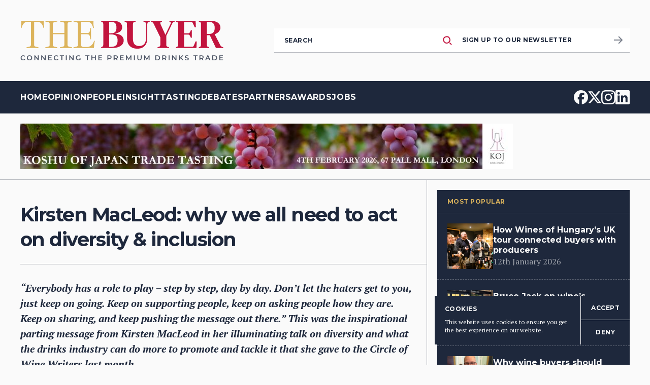

--- FILE ---
content_type: text/html; charset=utf-8
request_url: https://www.the-buyer.net/insight/kirsten-macleod-diversity-and-inclusion
body_size: 25435
content:
<!DOCTYPE html><html lang="en"><head><meta charSet="utf-8"/><meta name="viewport" content="width=device-width, initial-scale=1"/><link rel="preload" href="/_next/static/media/0ba443039d62fc5b-s.p.woff2" as="font" crossorigin="" type="font/woff2"/><link rel="preload" href="/_next/static/media/2b419e8fb2fec4ad-s.p.woff2" as="font" crossorigin="" type="font/woff2"/><link rel="preload" href="/_next/static/media/55f9d8744277143a-s.p.woff2" as="font" crossorigin="" type="font/woff2"/><link rel="preload" href="/_next/static/media/886f446b96dc7734-s.p.woff2" as="font" crossorigin="" type="font/woff2"/><link rel="preload" href="/_next/static/media/e693e841d50dcf2f-s.p.woff2" as="font" crossorigin="" type="font/woff2"/><link rel="preload" href="/_next/static/media/fa3e259cafa8f47e-s.p.woff2" as="font" crossorigin="" type="font/woff2"/><link rel="preload" as="image" href="https://cdn.sanity.io/images/h7fg0cr3/production/906097463bdb002fe5dada03a0eeec2d2c4f899a-650x433.jpg?w=1000&amp;fit=crop&amp;auto=format"/><link rel="preload" as="image" href="https://cdn.sanity.io/images/h7fg0cr3/production/7c8859714c38cba8091eeb59768ef6b1b199e564-767x360.jpg?w=1000&amp;fit=crop&amp;auto=format"/><link rel="preload" as="image" href="https://cdn.sanity.io/images/h7fg0cr3/production/84b1281a3d38ea6bf3dd70d7de2fe9232bfb23b8-590x458.jpg?w=1000&amp;fit=crop&amp;auto=format"/><link rel="preload" as="image" href="https://cdn.sanity.io/images/h7fg0cr3/production/51fc81dd83531199da36aae0142124cf38201d74-850x466.jpg?w=1000&amp;fit=crop&amp;auto=format"/><link rel="preload" as="image" href="https://cdn.sanity.io/images/h7fg0cr3/production/2af204772858bf86167b54b418be15b0093a5f17-1024x684.jpg?w=1000&amp;fit=crop&amp;auto=format"/><link rel="stylesheet" href="/_next/static/css/40515e5e3d6034ff.css" data-precedence="next"/><link rel="stylesheet" href="/_next/static/css/4df78f2cd73d6b26.css" data-precedence="next"/><link rel="preload" as="script" fetchPriority="low" href="/_next/static/chunks/webpack-11fae0ce58b0f1f4.js"/><script src="/_next/static/chunks/fd9d1056-8d957d6d9a141787.js" async=""></script><script src="/_next/static/chunks/4938-4210175f5099b452.js" async=""></script><script src="/_next/static/chunks/main-app-9d29112874f4942d.js" async=""></script><script src="/_next/static/chunks/5250-47d2fdfbb95fd151.js" async=""></script><script src="/_next/static/chunks/app/%5Bcategory%5D/error-5d5adae940b4e2eb.js" async=""></script><script src="/_next/static/chunks/5211-eda7891e40e629fc.js" async=""></script><script src="/_next/static/chunks/1749-61d7b91db07ec3fc.js" async=""></script><script src="/_next/static/chunks/8644-45da7954cbbcf8c9.js" async=""></script><script src="/_next/static/chunks/7022-495c2a148e0c96be.js" async=""></script><script src="/_next/static/chunks/3548-cddc08cd82b3676a.js" async=""></script><script src="/_next/static/chunks/2670-0819aaa28b2f6ef5.js" async=""></script><script src="/_next/static/chunks/5032-8da7e6494cdb013b.js" async=""></script><script src="/_next/static/chunks/app/%5Bcategory%5D/layout-3ca119269b91605d.js" async=""></script><script src="/_next/static/chunks/7592-27ab169117ab4697.js" async=""></script><script src="/_next/static/chunks/9080-d4b01c695fe48692.js" async=""></script><script src="/_next/static/chunks/app/%5Bcategory%5D/%5Bsubcategory%5D/page-4953913389b283a0.js" async=""></script><script src="/_next/static/chunks/app/layout-46d297776a03113d.js" async=""></script><link rel="icon" href="/icons/favicon.ico" sizes="any"/><title>The Buyer | Kirsten MacLeod: why we all need to act on diversity &amp; inclusion</title><meta name="description" content="“Everybody has a role to play – step by step, day by day. Don’t let the haters get to you, just keep on going. Keep on supporting people, keep on asking people how they are. Keep on sharing, and keep pushing the message out there.” This was the inspirational parting message from Kirsten MacLeod in her illuminating talk on diversity and what the drinks industry can do more to promote and tackle it that she gave to the Circle of Wine Writers last month. "/><meta property="og:title" content="The Buyer | Kirsten MacLeod: why we all need to act on diversity &amp; inclusion"/><meta property="og:description" content="“Everybody has a role to play – step by step, day by day. Don’t let the haters get to you, just keep on going. Keep on supporting people, keep on asking people how they are. Keep on sharing, and keep pushing the message out there.” This was the inspirational parting message from Kirsten MacLeod in her illuminating talk on diversity and what the drinks industry can do more to promote and tackle it that she gave to the Circle of Wine Writers last month. "/><meta property="og:url" content="https://the-buyer.net/"/><meta property="og:locale" content="en_US"/><meta property="og:image" content="https://cdn.sanity.io/images/h7fg0cr3/production/941def736d4473b4fecae18f00ab351c5a7c54f6-700x450.jpg"/><meta property="og:type" content="website"/><meta name="twitter:card" content="summary_large_image"/><meta name="twitter:title" content="The Buyer | Kirsten MacLeod: why we all need to act on diversity &amp; inclusion"/><meta name="twitter:description" content="“Everybody has a role to play – step by step, day by day. Don’t let the haters get to you, just keep on going. Keep on supporting people, keep on asking people how they are. Keep on sharing, and keep pushing the message out there.” This was the inspirational parting message from Kirsten MacLeod in her illuminating talk on diversity and what the drinks industry can do more to promote and tackle it that she gave to the Circle of Wine Writers last month. "/><meta name="twitter:image" content="https://cdn.sanity.io/images/h7fg0cr3/production/941def736d4473b4fecae18f00ab351c5a7c54f6-700x450.jpg"/><link rel="icon" href="/favicon.ico" type="image/x-icon" sizes="16x16"/><meta name="next-size-adjust"/><script src="/_next/static/chunks/polyfills-c67a75d1b6f99dc8.js" noModule=""></script></head><body class="__variable_03b8f8 __variable_43205d __variable_0e4539"><header class="flex w-full flex-col"><div class="wrap flex flex-col h-40 md:flex-row w-full items-center justify-center md:justify-between"><a class="w-[280px] md:w-[400px]" href="/"><img alt="The Buyer" loading="lazy" width="400" height="78" decoding="async" data-nimg="1" class="h-auto w-full object-cover" style="color:transparent" src="/logo.svg"/></a><div class="w-full sm:w-auto mt-5 md:mt-0 md:ml-10 xl:flex xl:ml-0 xl:gap-10"><div class="w-full sm:w-[350px] shrink-0 border-b border-black/30"><form class="relative w-full"><input type="text" class="no-placeholder" placeholder="Search" value=""/><button type="submit" class="group absolute right-0 top-0 flex aspect-square h-full items-center justify-center"><svg width="18" height="18" viewBox="0 0 18 18" fill="none" xmlns="http://www.w3.org/2000/svg"><path fill-rule="evenodd" clip-rule="evenodd" d="M1.41666 7.66247C1.41669 4.68288 3.52154 2.11825 6.44391 1.53708C9.36628 0.955903 12.2922 2.52006 13.4323 5.27293C14.5723 8.02579 13.6089 11.2006 11.1313 12.8558C8.65372 14.5109 5.35195 14.1853 3.24533 12.0781C2.07442 10.9069 1.41665 9.3186 1.41666 7.66247Z" class="stroke-red transition duration-300 group-hover:stroke-black" stroke-width="2" stroke-linecap="round" stroke-linejoin="round"></path><path d="M13.9064 13.9067L16.5833 16.5837" class="stroke-red transition duration-300 group-hover:stroke-black" stroke-width="2" stroke-linecap="round" stroke-linejoin="round"></path></svg></button></form></div><div class="hidden w-[350px] shrink-0 border-b border-black/30 xl:block"><a target="_blank" class="group flex h-11.5 items-center pl-5 transition duration-300 justify-between bg-[#FFFFFF] text-black" href="https://the-buyer.us13.list-manage.com/subscribe?u=e74a74f1d02e9e6926b766483&amp;id=f44f0bc5d0"><h5 class="whitespace-nowrap">Sign up to our newsletter</h5><div class="flex h-11.5 w-11.5 items-center justify-center"><svg width="17" height="16" viewBox="0 0 17 16" fill="none" xmlns="http://www.w3.org/2000/svg" class="rotate-0"><path d="M16.7071 8.70711C17.0976 8.31658 17.0976 7.68342 16.7071 7.29289L10.3431 0.928932C9.95262 0.538408 9.31946 0.538408 8.92893 0.928932C8.53841 1.31946 8.53841 1.95262 8.92893 2.34315L14.5858 8L8.92893 13.6569C8.53841 14.0474 8.53841 14.6805 8.92893 15.0711C9.31946 15.4616 9.95262 15.4616 10.3431 15.0711L16.7071 8.70711ZM0 9H16V7H0V9Z" class="transition duration-300
          fill-black/60 group-hover:fill-black"></path></svg></div></a></div></div></div><div class="relative h-16 w-full bg-black"><div class="wrap flex h-full w-full items-center justify-between"><div class="xl:hidden"><div class="relative h-[28px] w-8 cursor-pointer items-center justify-center"><span class="absolute left-1/2 h-[3px] w-8 -translate-x-1/2 rounded-md bg-white transition-all duration-300 top-[3px] rotate-0"></span><span class="absolute left-1/2 top-1/2 h-[3px] -translate-x-1/2 -translate-y-1/2 rounded-md bg-white transition-all duration-300 w-8"></span><span class="absolute left-1/2 h-[3px] w-8 -translate-x-1/2 rounded-md bg-white transition-all duration-300 top-[22px] rotate-0"></span></div></div><div class="hidden xl:flex fade absolute left-0 top-16 z-50 h-fit w-full flex-col gap-8 bg-black p-8 text-white md:p-10 xl:relative xl:left-auto xl:top-auto xl:h-full xl:w-fit xl:flex-row xl:gap-8 xl:p-0"><a class="flex items-center" href="/"><h5 class="text-base">Home</h5></a><a class="flex items-center" href="/opinion"><h5 class="text-base">Opinion</h5></a><a class="relative flex flex-col xl:flex-row xl:items-center" href="/people"><div class="relative w-fit"><span class="transition duration-300 text-white"><h5 class="text-base">People</h5></span><div class="absolute -right-5 text-gold transition-all duration-300 before:content-[&#x27;▾&#x27;] xl:hidden -top-[5px] rotate-0"></div></div></a><a class="flex items-center" href="/insight"><h5 class="text-base">Insight</h5></a><a class="relative flex flex-col xl:flex-row xl:items-center" href="/tasting"><div class="relative w-fit"><span class="transition duration-300 text-white"><h5 class="text-base">Tasting</h5></span><div class="absolute -right-5 text-gold transition-all duration-300 before:content-[&#x27;▾&#x27;] xl:hidden -top-[5px] rotate-0"></div></div></a><a class="flex items-center" href="/debates"><h5 class="text-base">Debates</h5></a><a class="flex items-center" href="/partners"><h5 class="text-base">Partners</h5></a><a class="flex items-center" href="/awards"><h5 class="text-base">Awards</h5></a><a class="flex items-center" href="/jobs"><h5 class="text-base">Jobs</h5></a></div><div class="flex items-center gap-8"><a class="group" target="_blank" href="https://www.facebook.com/TheBuyer11/"><svg width="28" height="28" viewBox="0 0 28 28" fill="none" xmlns="http://www.w3.org/2000/svg"><path d="M14 0C6.26808 0 0 6.26808 0 14C0 20.5654 4.52032 26.0747 10.6182 27.5878V18.2784H7.73136V14H10.6182V12.1565C10.6182 7.39144 12.7747 5.1828 17.453 5.1828C18.34 5.1828 19.8705 5.35696 20.4966 5.53056V9.40856C20.1662 9.37384 19.5922 9.35648 18.8793 9.35648C16.5838 9.35648 15.6968 10.2262 15.6968 12.4869V14H20.2698L19.4841 18.2784H15.6968V27.8975C22.629 27.0603 28.0006 21.1579 28.0006 14C28 6.26808 21.7319 0 14 0Z" class="fill-white group-hover:fill-gold transition duration-300"></path></svg></a><a class="group" target="_blank" href="https://twitter.com/TheBuyer11"><svg width="26" height="24" viewBox="0 0 26 24" fill="none" xmlns="http://www.w3.org/2000/svg"><path d="M20.3807 0.221191H24.3164L15.718 10.0486L25.8333 23.4215H17.9131L11.7097 15.3109L4.6116 23.4215H0.673494L9.87033 12.91L0.166656 0.221191H8.28795L13.8953 7.63458L20.3807 0.221191ZM18.9993 21.0658H21.1802L7.10295 2.45318H4.7627L18.9993 21.0658Z" class="fill-white group-hover:fill-gold transition duration-300"></path></svg></a><a class="group" target="_blank" href="https://www.instagram.com/TheBuyer11/"><svg width="28" height="28" viewBox="0 0 28 28" fill="none" xmlns="http://www.w3.org/2000/svg"><path fill-rule="evenodd" clip-rule="evenodd" d="M14 2.52109C17.7406 2.52109 18.1836 2.5375 19.6547 2.60312C21.0219 2.66328 21.7602 2.89297 22.2523 3.08438C22.9031 3.33594 23.3734 3.64219 23.8602 4.12891C24.3523 4.62109 24.6531 5.08594 24.9047 5.73672C25.0961 6.22891 25.3258 6.97266 25.3859 8.33437C25.4516 9.81094 25.468 10.2539 25.468 13.9891C25.468 17.7297 25.4516 18.1727 25.3859 19.6438C25.3258 21.0109 25.0961 21.7492 24.9047 22.2414C24.6531 22.8922 24.3469 23.3625 23.8602 23.8492C23.368 24.3414 22.9031 24.6422 22.2523 24.8938C21.7602 25.0852 21.0164 25.3148 19.6547 25.375C18.1781 25.4406 17.7352 25.457 14 25.457C10.2594 25.457 9.81641 25.4406 8.34531 25.375C6.97813 25.3148 6.23984 25.0852 5.74766 24.8938C5.09688 24.6422 4.62656 24.3359 4.13984 23.8492C3.64766 23.357 3.34687 22.8922 3.09531 22.2414C2.90391 21.7492 2.67422 21.0055 2.61406 19.6438C2.54844 18.1672 2.53203 17.7242 2.53203 13.9891C2.53203 10.2484 2.54844 9.80547 2.61406 8.33437C2.67422 6.96719 2.90391 6.22891 3.09531 5.73672C3.34687 5.08594 3.65313 4.61562 4.13984 4.12891C4.63203 3.63672 5.09688 3.33594 5.74766 3.08438C6.23984 2.89297 6.98359 2.66328 8.34531 2.60312C9.81641 2.5375 10.2594 2.52109 14 2.52109ZM14 0C10.1992 0 9.72344 0.0164062 8.23047 0.0820312C6.74297 0.147656 5.72031 0.388281 4.83437 0.732812C3.91016 1.09375 3.12813 1.56953 2.35156 2.35156C1.56953 3.12812 1.09375 3.91016 0.732812 4.82891C0.388281 5.72031 0.147656 6.7375 0.0820313 8.225C0.0164063 9.72344 0 10.1992 0 14C0 17.8008 0.0164063 18.2766 0.0820313 19.7695C0.147656 21.257 0.388281 22.2797 0.732812 23.1656C1.09375 24.0898 1.56953 24.8719 2.35156 25.6484C3.12813 26.425 3.91016 26.9062 4.82891 27.2617C5.72031 27.6062 6.7375 27.8469 8.225 27.9125C9.71797 27.9781 10.1937 27.9945 13.9945 27.9945C17.7953 27.9945 18.2711 27.9781 19.7641 27.9125C21.2516 27.8469 22.2742 27.6062 23.1602 27.2617C24.0789 26.9062 24.8609 26.425 25.6375 25.6484C26.4141 24.8719 26.8953 24.0898 27.2508 23.1711C27.5953 22.2797 27.8359 21.2625 27.9016 19.775C27.9672 18.282 27.9836 17.8062 27.9836 14.0055C27.9836 10.2047 27.9672 9.72891 27.9016 8.23594C27.8359 6.74844 27.5953 5.72578 27.2508 4.83984C26.9062 3.91016 26.4305 3.12812 25.6484 2.35156C24.8719 1.575 24.0898 1.09375 23.1711 0.738281C22.2797 0.39375 21.2625 0.153125 19.775 0.0875C18.2766 0.0164063 17.8008 0 14 0ZM14 6.80859C10.0297 6.80859 6.80859 10.0297 6.80859 14C6.80859 17.9703 10.0297 21.1914 14 21.1914C17.9703 21.1914 21.1914 17.9703 21.1914 14C21.1914 10.0297 17.9703 6.80859 14 6.80859ZM14 18.6648C11.4242 18.6648 9.33516 16.5758 9.33516 14C9.33516 11.4242 11.4242 9.33516 14 9.33516C16.5758 9.33516 18.6648 11.4242 18.6648 14C18.6648 16.5758 16.5758 18.6648 14 18.6648ZM21.4758 8.20303C22.4 8.20303 23.1547 7.45381 23.1547 6.52412C23.1547 5.5999 22.4 4.84521 21.4758 4.84521C20.5516 4.84521 19.7969 5.59443 19.7969 6.52412C19.7969 7.44834 20.5461 8.20303 21.4758 8.20303Z" class="fill-white group-hover:fill-gold transition duration-300"></path></svg></a><a class="group" target="_blank" href="https://uk.linkedin.com/in/the-buyer-07026a11b"><svg width="28" height="28" viewBox="0 0 28 28" fill="none" xmlns="http://www.w3.org/2000/svg"><path d="M25.9273 0H2.06719C0.924219 0 0 0.902344 0 2.01797V25.9766C0 27.0922 0.924219 28 2.06719 28H25.9273C27.0703 28 28 27.0922 28 25.982V2.01797C28 0.902344 27.0703 0 25.9273 0ZM8.30703 23.8602H4.15078V10.4945H8.30703V23.8602ZM6.22891 8.67344C4.89453 8.67344 3.81719 7.59609 3.81719 6.26719C3.81719 4.93828 4.89453 3.86094 6.22891 3.86094C7.55781 3.86094 8.63516 4.93828 8.63516 6.26719C8.63516 7.59062 7.55781 8.67344 6.22891 8.67344ZM23.8602 23.8602H19.7094V17.3633C19.7094 15.8156 19.682 13.8195 17.5492 13.8195C15.3891 13.8195 15.0609 15.5094 15.0609 17.2539V23.8602H10.9156V10.4945H14.8969V12.3211H14.9516C15.5039 11.2711 16.8602 10.1609 18.8781 10.1609C23.0836 10.1609 23.8602 12.9281 23.8602 16.5266V23.8602V23.8602Z" class="fill-white group-hover:fill-gold transition duration-300"></path></svg></a></div></div></div></header><main class="wrap flex"><div class="mt-5 w-full lg:w-8/12"><div class="relative mb-6 mr-0 aspect-video lg:mr-5"><img alt="Kirsten MacLeod: why we all need to act on diversity &amp; inclusion" loading="lazy" decoding="async" data-nimg="fill" class="object-cover" style="position:absolute;height:100%;width:100%;left:0;top:0;right:0;bottom:0;color:transparent;background-size:cover;background-position:50% 50%;background-repeat:no-repeat;background-image:url(&quot;data:image/svg+xml;charset=utf-8,%3Csvg xmlns=&#x27;http://www.w3.org/2000/svg&#x27; %3E%3Cfilter id=&#x27;b&#x27; color-interpolation-filters=&#x27;sRGB&#x27;%3E%3CfeGaussianBlur stdDeviation=&#x27;20&#x27;/%3E%3CfeColorMatrix values=&#x27;1 0 0 0 0 0 1 0 0 0 0 0 1 0 0 0 0 0 100 -1&#x27; result=&#x27;s&#x27;/%3E%3CfeFlood x=&#x27;0&#x27; y=&#x27;0&#x27; width=&#x27;100%25&#x27; height=&#x27;100%25&#x27;/%3E%3CfeComposite operator=&#x27;out&#x27; in=&#x27;s&#x27;/%3E%3CfeComposite in2=&#x27;SourceGraphic&#x27;/%3E%3CfeGaussianBlur stdDeviation=&#x27;20&#x27;/%3E%3C/filter%3E%3Cimage width=&#x27;100%25&#x27; height=&#x27;100%25&#x27; x=&#x27;0&#x27; y=&#x27;0&#x27; preserveAspectRatio=&#x27;none&#x27; style=&#x27;filter: url(%23b);&#x27; href=&#x27;https://cdn.sanity.io/images/h7fg0cr3/production/941def736d4473b4fecae18f00ab351c5a7c54f6-700x450.jpg?rect=125,0,450,450&amp;w=10&amp;h=10&amp;fm=jpg&#x27;/%3E%3C/svg%3E&quot;)" src="https://cdn.sanity.io/images/h7fg0cr3/production/941def736d4473b4fecae18f00ab351c5a7c54f6-700x450.jpg"/></div><h1 class="mr-5">Kirsten MacLeod: why we all need to act on diversity &amp; inclusion</h1><div class="mt-6 border-t border-black/30 pr-0 pt-5 font-bold italic lg:pr-5 xl:pt-8"><p>“Everybody has a role to play – step by step, day by day. Don’t let the haters get to you, just keep on going. Keep on supporting people, keep on asking people how they are. Keep on sharing, and keep pushing the message out there.” This was the inspirational parting message from Kirsten MacLeod in her illuminating talk on diversity and what the drinks industry can do more to promote and tackle it that she gave to the Circle of Wine Writers last month.</p></div><div class="mt-5 flex flex-col items-center justify-center gap-6 border-y border-black/30 py-5 text-center text-base sm:flex-row sm:justify-between sm:gap-0 sm:text-left md:mt-10"><div class="flex flex-col items-center gap-2 sm:flex-row sm:gap-4"><div class="h-12 w-12 overflow-hidden rounded-full bg-black/10"><img alt="Jessica Broadbent" loading="lazy" width="48" height="48" decoding="async" data-nimg="1" class="object-cover" style="color:transparent" src="https://cdn.sanity.io/images/h7fg0cr3/production/41d80eb83a0e887107ab47d84002a24aef786447-96x96.jpg"/></div><div class="flex flex-col"><div class="flex gap-1"><span class="text-black/60">2nd March 2021</span><span>by<!-- --> <a class="border-b border-black/30 text-black hover:border-gold hover:text-gold" href="/author/jessica-broadbent">Jessica Broadbent</a></span></div><span>posted in<!-- --> <a class="mr-1 text-red hover:border-b hover:border-red hover:text-red" href="/insight">Insight<!-- -->,</a></span></div></div><div class="flex items-center gap-4 lg:mr-5"><a class="group" target="_blank" href="https://twitter.com/intent/tweet?url=https://www.the-buyer.net//insight/kirsten-macleod-diversity-and-inclusion&amp;text=Kirsten MacLeod: why we all need to act on diversity &amp; inclusion"><svg width="26" height="24" viewBox="0 0 26 24" fill="none" xmlns="http://www.w3.org/2000/svg"><path d="M20.3807 0.221191H24.3164L15.718 10.0486L25.8333 23.4215H17.9131L11.7097 15.3109L4.6116 23.4215H0.673494L9.87033 12.91L0.166656 0.221191H8.28795L13.8953 7.63458L20.3807 0.221191ZM18.9993 21.0658H21.1802L7.10295 2.45318H4.7627L18.9993 21.0658Z" class="fill-black group-hover:fill-red transition duration-300"></path></svg></a><a class="group" target="_blank" href="https://www.linkedin.com/shareArticle?url=https://www.the-buyer.net//insight/kirsten-macleod-diversity-and-inclusion&amp;title=Kirsten MacLeod: why we all need to act on diversity &amp; inclusion"><svg width="28" height="28" viewBox="0 0 28 28" fill="none" xmlns="http://www.w3.org/2000/svg"><path d="M25.9273 0H2.06719C0.924219 0 0 0.902344 0 2.01797V25.9766C0 27.0922 0.924219 28 2.06719 28H25.9273C27.0703 28 28 27.0922 28 25.982V2.01797C28 0.902344 27.0703 0 25.9273 0ZM8.30703 23.8602H4.15078V10.4945H8.30703V23.8602ZM6.22891 8.67344C4.89453 8.67344 3.81719 7.59609 3.81719 6.26719C3.81719 4.93828 4.89453 3.86094 6.22891 3.86094C7.55781 3.86094 8.63516 4.93828 8.63516 6.26719C8.63516 7.59062 7.55781 8.67344 6.22891 8.67344ZM23.8602 23.8602H19.7094V17.3633C19.7094 15.8156 19.682 13.8195 17.5492 13.8195C15.3891 13.8195 15.0609 15.5094 15.0609 17.2539V23.8602H10.9156V10.4945H14.8969V12.3211H14.9516C15.5039 11.2711 16.8602 10.1609 18.8781 10.1609C23.0836 10.1609 23.8602 12.9281 23.8602 16.5266V23.8602V23.8602Z" class="fill-black group-hover:fill-red transition duration-300"></path></svg></a><a class="group" target="_blank" href="https://www.facebook.com/sharer/sharer.php?u=https://www.the-buyer.net//insight/kirsten-macleod-diversity-and-inclusion"><svg width="28" height="28" viewBox="0 0 28 28" fill="none" xmlns="http://www.w3.org/2000/svg"><path d="M14 0C6.26808 0 0 6.26808 0 14C0 20.5654 4.52032 26.0747 10.6182 27.5878V18.2784H7.73136V14H10.6182V12.1565C10.6182 7.39144 12.7747 5.1828 17.453 5.1828C18.34 5.1828 19.8705 5.35696 20.4966 5.53056V9.40856C20.1662 9.37384 19.5922 9.35648 18.8793 9.35648C16.5838 9.35648 15.6968 10.2262 15.6968 12.4869V14H20.2698L19.4841 18.2784H15.6968V27.8975C22.629 27.0603 28.0006 21.1579 28.0006 14C28 6.26808 21.7319 0 14 0Z" class="fill-black group-hover:fill-red transition duration-300"></path></svg></a><a class="group" target="_blank" href="mailto:?subject=Article Recommendation&amp;body=Check out this article on The Buyer: https://www.the-buyer.net//insight/kirsten-macleod-diversity-and-inclusion"><svg width="29" height="29" viewBox="0 0 29 29" fill="none" xmlns="http://www.w3.org/2000/svg"><path fill-rule="evenodd" clip-rule="evenodd" d="M20.6929 3.53203C23.2438 2.68175 24.6749 3.12693 25.3074 3.76035C25.9417 4.39557 26.3855 5.83259 25.5422 8.38378L25.5417 8.38525L21.4097 20.781L21.4095 20.7818C20.7478 22.7702 20.016 24.144 19.3166 24.991C18.6131 25.843 18.0806 26.0097 17.7796 26.0097C17.4787 26.0097 16.9462 25.843 16.2427 24.991C15.5432 24.144 14.8114 22.7702 14.1498 20.7818L14.1496 20.781L12.9512 17.1861L17.7137 12.4103C18.1037 12.0192 18.1028 11.386 17.7117 10.9961C17.3207 10.6061 16.6875 10.607 16.2975 10.998L11.3615 15.9478L8.2938 14.9253L8.29305 14.925C6.30419 14.2632 4.93018 13.5321 4.08304 12.8336C3.23094 12.1309 3.06512 11.5999 3.06512 11.3006C3.06512 11.0009 3.23141 10.4688 4.08424 9.76399C4.93174 9.06362 6.30589 8.33012 8.29435 7.66489L8.29529 7.66457L20.6929 3.53203ZM28.3899 9.32721C29.3861 6.31505 29.2385 3.45151 27.4303 1.64061C25.6202 -0.172203 22.7577 -0.3185 19.7442 0.68598L7.34511 4.81902L7.34362 4.81952C5.16304 5.54893 3.41031 6.42909 2.17317 7.45147C0.941223 8.46955 0.0651245 9.76931 0.0651245 11.3006C0.0651245 12.8324 0.9417 14.1315 2.17437 15.1481C3.41201 16.1687 5.16516 17.0459 7.34586 17.7716L10.3139 18.7609L11.3033 21.729L11.3034 21.7295L11.3035 21.7297C12.0292 23.9105 12.9075 25.6636 13.9294 26.9012C14.9474 28.134 16.2478 29.0097 17.7796 29.0097C19.3115 29.0097 20.6119 28.134 21.6299 26.9012C22.6518 25.6636 23.5301 23.9105 24.2558 21.7297L24.256 21.729L28.3888 9.33057L28.3899 9.32721Z" class="fill-black group-hover:fill-red transition duration-300"></path></svg></a></div></div><article class="pr-0 lg:pr-5"><h3>Kirsten MacLeod is a diversity consultant who helps organisations think differently about their talent. She is currently working towards her WSET Diploma, and has <a href="https://www.the-buyer.net/opinion/kirsten-macleod-drinks-industry-diversity-inclusion/">previously written on diversity in the wine industry for The Buyer.</a></h3><p>Kirsten MacLeod’s talk for the <a href="https://www.circleofwinewriters.org/">Circle of Wine Writers,</a> “Let’s talk about Diversity and Inclusion in the wine industry” explored why the sector has been so slow to address diversity and inclusion, what steps are being taken, and what more can be done by everyone to push things forward.</p><p>She began by delving into who is included when we talk about diversity. For her it’s centred on protected characteristicsunder <a href="https://www.equalityhumanrights.com/en/advice-and-guidance/your-rights-under-equality-act-2010">the Equality Act</a>. There are nine protected characteristics: age, disability, gender reassignment, marriage and civil partnership, pregnancy and maternity, race, religion or belief, sex, and sexual orientation.</p><p>The characteristics MacLeod has found most prevalent in discussions on diversity in the workforce are gender, race, disability, and sexual orientation. For her there is also another crucial factor that is missing from the list: socio-economic background.</p><p><strong>#BlackLivesMatter and the drinks industry</strong></p><figure><img src="https://cdn.sanity.io/images/h7fg0cr3/production/906097463bdb002fe5dada03a0eeec2d2c4f899a-650x433.jpg?w=1000&amp;fit=crop&amp;auto=format" alt="The Buyer"/></figure><p>The Black Lives Matter movement has changed the way we all now think about diversity and inclusion, said MacLeod</p><p>MacLeod feels the Black Lives Matter movement was instrumental in changing mentalities in smaller wine organisations – though was quick to highlight the progress already being made in larger companies. “<a href="http://diageo.com">Diageo</a> and <a href="https://www.pernod-ricard.com/en">Pernod Ricard</a> have got pretty well-oiled diversity and inclusion machines. They’ve got great policies, great hiring strategies, and great supplier management.”</p><p>For the rest of the wine industry, she said, the Black Lives Matter movement highlighted that change was coming. It empowered people to reach for opportunities they couldn’t access previously and speak out about discrimination. “It was a huge opportunity for them to feel that they could speak out more, and talk further about this,” she said.</p><p>She feels that there will always be those who are resistant to change and these people are harder to reach. “It’s a much harder battle to try and change the minds of people who aren’t open for change. So I focus my efforts with those who actually want to engage and who want to make the world a better place through creating more diversity and inclusion,” she explained.</p><p><strong>Individual responsibility</strong></p><p>So who can make change? “The obvious answer is everybody. But it’s about what role people can play to make that happen,” explained MacLeod. “Individuals can really make a difference to improving the situation with D&amp;I. This is not something that sits purely at the feet of large corporates.”</p><p>In MacLeod’s experience it’s impossible to diversify from the bottom up. “You can see by looking around the industry that there is a dominance of white men, and that there is a real lack of diversity in senior positions, which impacts how we make things change.</p><p>“Diversity is very hard to change from the bottom up. It needs the chief executives, owners, board members, and senior leadership team to be fully committed to actually making the changes required to increase diversity within an organisation.”</p><figure><img src="https://cdn.sanity.io/images/h7fg0cr3/production/7c8859714c38cba8091eeb59768ef6b1b199e564-767x360.jpg?w=1000&amp;fit=crop&amp;auto=format" alt="The Buyer"/></figure><p>Major consumer goods businesses such as Unilever have made great strides in diversity and inclusion, best illustrated by how the Dove health and beauty brand has become synonymous with the issue</p><p>Without sincere, authentic investment, she argues, diversity becomes a “window dressing”. When those from under-represented communities are employed purely to tick a box, change is unsustainable and slow.</p><p>“History will show that quite often that person will not last much more than 12 months, and often won’t even last 12 months, because they’ve been brought into an organisation where nothing changes other than they’ve hired somebody who looks a bit different, or has come from a different background,” she explained.</p><p><strong>Company culture</strong></p><p>Through her work MacLeod has noted that “the more advanced organisations right now actually don’t really talk about diversity, they talk about inclusion and culture and equality”.</p><p>Within the finance industry, for example, there are examples of companies setting quotas for gender equality on boards and leadership teams. Controversial as that may be, it has proved effective.</p><p>For her, an inclusive culture takes a lot of investment, education and training. “Within the wine industry,” she observed, “there needs to be much more driven from the chief executive to look not just at what their people makeup looks like, but actually what is it like for somebody who’s come from a diverse background to work within the organisation.”</p><figure><img src="https://cdn.sanity.io/images/h7fg0cr3/production/84b1281a3d38ea6bf3dd70d7de2fe9232bfb23b8-590x458.jpg?w=1000&amp;fit=crop&amp;auto=format" alt="The Buyer"/></figure><p>If your business is not diverse to start with then you need to do more to make new hires feel comfortable in their new environment which might mean changing your corporate culture, said MacLeod</p><p>She feels education is key when companies start trying to hire more diverse teams. A new hire whose lived experiences are drastically different to those already in the office can face challenges employers aren’t aware of.</p><p>“It’s very easy in situations like that for the new person who’s joining to be offended, or to not feel welcome without actually anybody in the organisation realising that is the case,” she explained.</p><p><strong>Why wine is like insurance</strong></p><p>MacLeod actually likens the wine trade to the insurance industry in terms of the two sectors’ development over the years and current lack of diversity – a comparison she admitted “is not always very popular”.</p><p>“I look at smaller organisations in the wine industry and the barriers to entry are relatively low,” she said. “There are a lot of examples where people go out on their own, and they grow. Maybe they started off as one or two people, but suddenly become 40 people. They’ve created businesses that are comfortable. They were probably made up originally of lots of people that they knew from their own networks, where their benefit from each other’s successes.</p><p>“The insurance industry is very similar. The barriers for entry were low in the past, and people were able to set up on their own. Where that’s become slightly problematic is when you’re a small company of five friends. When you start to become a business the size of 40, 50 or 60 people, you can no longer just keep hiring your friends. And actually, you may not want to change, because it’s very comfortable where you are. You’re surrounded by people who look like you, you’re surrounded by people who think like you, you’re back in this group-think situation, and maybe it’s a little bit uncomfortable to hire somebody who isn’t like you.</p><p>“I would say there an element of that which explains why the UK wine industry is like it is today. It’s not intentional. Nobody’s set out to say ‘I only want to create an industry or company where I’m full of people that look like me’, but by default people end up there.”</p><p><strong>Diversity is attractive</strong></p><figure><img src="https://cdn.sanity.io/images/h7fg0cr3/production/51fc81dd83531199da36aae0142124cf38201d74-850x466.jpg?w=1000&amp;fit=crop&amp;auto=format" alt="The Buyer"/></figure><p>Selena Cuffe speaking at last week’s Wine Future 2021 on how diversity and inclusion simply makes good business sense</p><p>There have been numerous studies that show that more diverse organisations are more commercially successful – here’s one from <a href="https://www.bcg.com/en-us/publications/2018/how-diverse-leadership-teams-boost-innovation">BCG on how diverse leadership teams boost a company’s innovation</a>.</p><p>This was an issue that was brought up last week’s Wine Future 2021 event where Selena Cuffe, founder of <a href="https://www.heritagelinkbrands.com/">Heritage Link Brands,</a> a portfolio of women-owned sustainable wine brands, said that it makes sense for a company’s bottom line and profitability to invest seriously in D&amp;I. “Those companies that have good diversity and inclusion policies are 35% more likely to have better financial returns. Just bringing in a black face is not enough in itself. Grow your overall not just get a slice of the pie,” she said.</p><p>“We know that people are attracted to businesses if they look inside and feel that there are people in there that look like them,” added MacLeod.</p><p>“If somebody looks at your organisation and sees that you are all white, and they are not white, it looks less attractive. So there’s a huge space there for change, but as I talked about earlier it has to come from the top.</p><p><strong>Solutions</strong></p><p>There’s no quick solution, but here are a few of MacLeod’s suggested steps:</p><ul><li>Educate yourself and your employers, through things like training courses, books and webinars.</li><li>Be an ally, talk to people to understand what you can do to help.</li><li>Listen. Most of us do not listen enough.</li><li>Google it. If you’re not sure whether you will offend someone by using the wrong phrase, just type it into Google, and try to overcome your fear.</li><li>Use the power of the pen. One of the big ways of actually elevating the D&amp;I problem is through is through writing.</li></ul><p><strong>Keep talking, keep sharing</strong></p><figure><img src="https://cdn.sanity.io/images/h7fg0cr3/production/84b1281a3d38ea6bf3dd70d7de2fe9232bfb23b8-590x458.jpg?w=1000&amp;fit=crop&amp;auto=format" alt="The Buyer"/></figure><p>Can your business start looking a lot more like this?</p><p>Since last year’s Black Lives Matter movement MacLeod feels we have come a long way. More people are confident to talk about diversity and inclusion, and conversations on change are much more frequent. Keeping the conversation alive is the key – don’t let it become ‘last year’s problem’.</p><p>“My summary is share, collaborate, talk about it, keep it alive. If you keep doing the same things you’re going to get the same outcomes. So when you’re looking at diversity and inclusion, or writing something, or hiring somebody, if you keep going down the same path nothing will change.”</p><p>She was also particularly encouraged by the work that <a href="https://www.drinkstrust.org.uk/">The Drinks Trust</a> is doing, in partnership and on behalf of other key wine bodies such as the <a href="https://www.wsta.co.uk/">WSTA</a> and WSET, to bring the industry together to look at a formal way it can address diversity and inclusion. This included a recent meeting that brought together 33 people across across 21 different parts of the group’s industry to talk about collaboration and working together on diversity and inclusion, which MacLeod described as being “absolutely momentous”.</p><figure><img src="https://cdn.sanity.io/images/h7fg0cr3/production/2af204772858bf86167b54b418be15b0093a5f17-1024x684.jpg?w=1000&amp;fit=crop&amp;auto=format" alt="The Buyer"/></figure><p>The Drinks Trust’s Ross Carter is looking to bring the drinks industry together to tackle diversity and inclusion is a sector wide issue</p><p>Ross Carter, chief executive of The Drinks Trust has taken on the mantle, she said, to organise this which is a huge step forward, she added. What comes out of The Drinks Trust’s work will be interesting to see, but initial discussions have included creating some frameworks and guidelines for the industry to work to.</p><p>Something that enables people across the drinks industry to make some commitments to improving diversity and inclusion, themselves, either as individuals, if you’re a freelancer, or as an organisation or charity or a trade body, and more than just putting a diversity and inclusion policy in place. but actually starting to bring diversity and inclusion, to life within their own organisation, she added.</p><p>It’s a long road to travel, so it is very very early days, but MacLeod said a key part of any industry diversity and inclusion strategy has to include training. “I think that is essential, along with some free resources for people to access, but also a huge network of people that are all at different stages of the diversity and inclusion journey where there’s an opportunity to collaborate instead of reinventing the wheel all the time,” she added which can often be the case when you get you get lots of pockets of people doing different things.</p><p>But most important of all there is real momentum building amongst our major drinks bodies, the challenge, though, will always fall back on what we are all doing as individuals, stressed MacLeod.</p><ul><li><strong>Kirsten MacLeod is a diversity specialist who works at specialist agency <a href="https://www.green-park.co.uk/">Green Park.</a> You can follow Kirsten MacLeod on Twitter at @TheKirstenMac.</strong></li><li><strong>The Circle of Wine Writers is a group of authors, writers, journalists, bloggers, broadcasters, photographers, and lecturers communicating about wines and spirits. It currently has 240 members across 30 countries. You can find out more about <a href="https://www.circleofwinewriters.org/">what it does here</a>.</strong></li></ul><p></p></article><div class="mx-0 mb-10 md:-mx-5 md:mb-14 lg:pr-5"><h2 class="mx-0 h-[86px] border-t border-black/30 py-5 leading-none text-red md:mx-5">Related Articles</h2><div class="grid grid-cols-1 md:grid-cols-2 gap-5 px-5"><div class="animate-pulse"><div class="h-48 bg-gray-200 rounded mb-4"></div><div class="h-4 bg-gray-200 rounded w-3/4 mb-2"></div><div class="h-4 bg-gray-200 rounded w-1/2"></div></div><div class="animate-pulse"><div class="h-48 bg-gray-200 rounded mb-4"></div><div class="h-4 bg-gray-200 rounded w-3/4 mb-2"></div><div class="h-4 bg-gray-200 rounded w-1/2"></div></div><div class="animate-pulse"><div class="h-48 bg-gray-200 rounded mb-4"></div><div class="h-4 bg-gray-200 rounded w-3/4 mb-2"></div><div class="h-4 bg-gray-200 rounded w-1/2"></div></div><div class="animate-pulse"><div class="h-48 bg-gray-200 rounded mb-4"></div><div class="h-4 bg-gray-200 rounded w-3/4 mb-2"></div><div class="h-4 bg-gray-200 rounded w-1/2"></div></div></div></div></div><div class="hidden w-4/12 flex-col gap-5 border-l border-black/30 lg:flex"><div class="pl-5 pt-5"><div class="w-full bg-black"><span class="flex h-11.5 items-center border-b border-white/30 bg-black pl-5 text-gold"><h5>Most Popular</h5></span><div class="w-full"><div class="flex animate-pulse items-center gap-5 border-b border-dashed border-white/30 px-5 pb-5 pt-5"><div class="h-[90px] w-[90px] shrink-0 bg-white/10"></div><div class="flex flex-col gap-2 w-full"><div class="h-6 w-3/4 bg-white/10 rounded"></div><div class="h-4 w-1/4 bg-white/10 rounded"></div></div></div><div class="flex animate-pulse items-center gap-5 border-b border-dashed border-white/30 px-5 pb-5 pt-5"><div class="h-[90px] w-[90px] shrink-0 bg-white/10"></div><div class="flex flex-col gap-2 w-full"><div class="h-6 w-3/4 bg-white/10 rounded"></div><div class="h-4 w-1/4 bg-white/10 rounded"></div></div></div><div class="flex animate-pulse items-center gap-5 border-b border-dashed border-white/30 px-5 pb-5 pt-5"><div class="h-[90px] w-[90px] shrink-0 bg-white/10"></div><div class="flex flex-col gap-2 w-full"><div class="h-6 w-3/4 bg-white/10 rounded"></div><div class="h-4 w-1/4 bg-white/10 rounded"></div></div></div></div></div></div><div class="pl-5"></div><div class="pl-5"><div><h5 class="flex h-11.5 items-center bg-black pl-5 text-white">Meet Our Partners</h5><div class="h-80 w-full overflow-hidden bg-[#FFFFFF]"><div><div class="slick-slider slick-initialized" dir="ltr"><div class="slick-list"><div class="slick-track" style="width:5900%;left:-100%"><div data-index="-1" tabindex="-1" class="slick-slide slick-cloned" aria-hidden="true" style="width:1.694915254237288%"><div><a class="relative h-80 w-full" tabindex="-1" style="width:100%;display:inline-block" href="/partners/women-of-the-vine-and-spirits"><img alt="Women of the Vine &amp; Spirits" loading="lazy" decoding="async" data-nimg="fill" class="object-contain p-10" style="position:absolute;height:100%;width:100%;left:0;top:0;right:0;bottom:0;color:transparent" src="https://cdn.sanity.io/images/h7fg0cr3/production/31d95035d762705f7f65aba5b4e9ed2fd660324b-2560x1531.jpg"/></a></div></div><div data-index="0" class="slick-slide slick-active slick-current" tabindex="-1" aria-hidden="false" style="outline:none;width:1.694915254237288%"><div><a class="relative h-80 w-full" tabindex="-1" style="width:100%;display:inline-block" href="/partners/condor-wines"><img alt="Condor Wines" loading="lazy" decoding="async" data-nimg="fill" class="object-contain p-10" style="position:absolute;height:100%;width:100%;left:0;top:0;right:0;bottom:0;color:transparent" src="https://cdn.sanity.io/images/h7fg0cr3/production/4411b9bbfd9383108bd6f9d68a780309193aac19-2481x1182.png"/></a></div></div><div data-index="1" class="slick-slide" tabindex="-1" aria-hidden="true" style="outline:none;width:1.694915254237288%"><div><a class="relative h-80 w-full" tabindex="-1" style="width:100%;display:inline-block" href="/partners/armit-wines"><img alt="Armit Wines" loading="lazy" decoding="async" data-nimg="fill" class="object-contain p-10" style="position:absolute;height:100%;width:100%;left:0;top:0;right:0;bottom:0;color:transparent" src="https://cdn.sanity.io/images/h7fg0cr3/production/e57dae27dad78a5e3c516c978284d67e62c843d1-800x600.jpg"/></a></div></div><div data-index="2" class="slick-slide" tabindex="-1" aria-hidden="true" style="outline:none;width:1.694915254237288%"><div><a class="relative h-80 w-full" tabindex="-1" style="width:100%;display:inline-block" href="/partners/mentzendorff"><img alt="Mentzendorff" loading="lazy" decoding="async" data-nimg="fill" class="object-contain p-10" style="position:absolute;height:100%;width:100%;left:0;top:0;right:0;bottom:0;color:transparent" src="https://cdn.sanity.io/images/h7fg0cr3/production/c529067799c03106f0a87c58b36309a4f8fc2ce1-2468x2962.jpg"/></a></div></div><div data-index="3" class="slick-slide" tabindex="-1" aria-hidden="true" style="outline:none;width:1.694915254237288%"><div><a class="relative h-80 w-full" tabindex="-1" style="width:100%;display:inline-block" href="/partners/pol-roger-portfolio"><img alt="Pol Roger Portfolio" loading="lazy" decoding="async" data-nimg="fill" class="object-contain p-10" style="position:absolute;height:100%;width:100%;left:0;top:0;right:0;bottom:0;color:transparent" src="https://cdn.sanity.io/images/h7fg0cr3/production/82784fdacb4a1756b9014c35320a314c0a6bec45-800x600.jpg"/></a></div></div><div data-index="4" class="slick-slide" tabindex="-1" aria-hidden="true" style="outline:none;width:1.694915254237288%"><div><a class="relative h-80 w-full" tabindex="-1" style="width:100%;display:inline-block" href="/partners/enotria"><img alt="Enotria " loading="lazy" decoding="async" data-nimg="fill" class="object-contain p-10" style="position:absolute;height:100%;width:100%;left:0;top:0;right:0;bottom:0;color:transparent" src="https://cdn.sanity.io/images/h7fg0cr3/production/79d86d944ca626722d87ac2f618a3bcc546b4149-928x619.webp"/></a></div></div><div data-index="5" class="slick-slide" tabindex="-1" aria-hidden="true" style="outline:none;width:1.694915254237288%"><div><a class="relative h-80 w-full" tabindex="-1" style="width:100%;display:inline-block" href="/partners/Ferovinum"><img alt="Ferovinum " loading="lazy" decoding="async" data-nimg="fill" class="object-contain p-10" style="position:absolute;height:100%;width:100%;left:0;top:0;right:0;bottom:0;color:transparent" src="https://cdn.sanity.io/images/h7fg0cr3/production/280aaef61102846a5c4ea3f08d9b834dfd7b6e86-600x400.jpg"/></a></div></div><div data-index="6" class="slick-slide" tabindex="-1" aria-hidden="true" style="outline:none;width:1.694915254237288%"><div><a class="relative h-80 w-full" tabindex="-1" style="width:100%;display:inline-block" href="/partners/c-and-c-group"><img alt="C&amp;C Group" loading="lazy" decoding="async" data-nimg="fill" class="object-contain p-10" style="position:absolute;height:100%;width:100%;left:0;top:0;right:0;bottom:0;color:transparent" src="https://cdn.sanity.io/images/h7fg0cr3/production/4b572b7f14e2deaf4a5d600f1617e5bdda3e1dff-600x600.png"/></a></div></div><div data-index="7" class="slick-slide" tabindex="-1" aria-hidden="true" style="outline:none;width:1.694915254237288%"><div><a class="relative h-80 w-full" tabindex="-1" style="width:100%;display:inline-block" href="/partners/alliance-wine"><img alt="Alliance Wine/ H2Vin" loading="lazy" decoding="async" data-nimg="fill" class="object-contain p-10" style="position:absolute;height:100%;width:100%;left:0;top:0;right:0;bottom:0;color:transparent" src="https://cdn.sanity.io/images/h7fg0cr3/production/0d13315fbeb0431737335ee49f24e6c25097efff-1839x1297.jpg?rect=0,81,1839,1216"/></a></div></div><div data-index="8" class="slick-slide" tabindex="-1" aria-hidden="true" style="outline:none;width:1.694915254237288%"><div><a class="relative h-80 w-full" tabindex="-1" style="width:100%;display:inline-block" href="/partners/santa-rita"><img alt="Santa Rita " loading="lazy" decoding="async" data-nimg="fill" class="object-contain p-10" style="position:absolute;height:100%;width:100%;left:0;top:0;right:0;bottom:0;color:transparent" src="https://cdn.sanity.io/images/h7fg0cr3/production/5d73576b2667ce75013ba47c7ead0fe4a5e89702-1920x769.jpg"/></a></div></div><div data-index="9" class="slick-slide" tabindex="-1" aria-hidden="true" style="outline:none;width:1.694915254237288%"><div><a class="relative h-80 w-full" tabindex="-1" style="width:100%;display:inline-block" href="/partners/dona-paula-wines-argentina"><img alt="Doña Paula Wines (Argentina)" loading="lazy" decoding="async" data-nimg="fill" class="object-contain p-10" style="position:absolute;height:100%;width:100%;left:0;top:0;right:0;bottom:0;color:transparent" src="https://cdn.sanity.io/images/h7fg0cr3/production/2497abac5cd6e8e5238f1aa14b88960947bf932e-3508x2480.jpg"/></a></div></div><div data-index="10" class="slick-slide" tabindex="-1" aria-hidden="true" style="outline:none;width:1.694915254237288%"><div><a class="relative h-80 w-full" tabindex="-1" style="width:100%;display:inline-block" href="/partners/babich"><img alt="Babich" loading="lazy" decoding="async" data-nimg="fill" class="object-contain p-10" style="position:absolute;height:100%;width:100%;left:0;top:0;right:0;bottom:0;color:transparent" src="https://cdn.sanity.io/images/h7fg0cr3/production/dcbf349830f8a5530712b339c4d5648fc67f52c6-768x938.jpg?rect=0,258,768,680"/></a></div></div><div data-index="11" class="slick-slide" tabindex="-1" aria-hidden="true" style="outline:none;width:1.694915254237288%"><div><a class="relative h-80 w-full" tabindex="-1" style="width:100%;display:inline-block" href="/partners/domaine-gayda"><img alt="Domaine Gayda" loading="lazy" decoding="async" data-nimg="fill" class="object-contain p-10" style="position:absolute;height:100%;width:100%;left:0;top:0;right:0;bottom:0;color:transparent" src="https://cdn.sanity.io/images/h7fg0cr3/production/b1324c4427159f8ea00b1c4ce114389513b22216-1000x742.jpg"/></a></div></div><div data-index="12" class="slick-slide" tabindex="-1" aria-hidden="true" style="outline:none;width:1.694915254237288%"><div><a class="relative h-80 w-full" tabindex="-1" style="width:100%;display:inline-block" href="/partners/vspt-wine-group"><img alt="VSPT Wine Group" loading="lazy" decoding="async" data-nimg="fill" class="object-contain p-10" style="position:absolute;height:100%;width:100%;left:0;top:0;right:0;bottom:0;color:transparent" src="https://cdn.sanity.io/images/h7fg0cr3/production/389a8a42755d6f3110450dc6e71d99b4b84cae08-600x400.png"/></a></div></div><div data-index="13" class="slick-slide" tabindex="-1" aria-hidden="true" style="outline:none;width:1.694915254237288%"><div><a class="relative h-80 w-full" tabindex="-1" style="width:100%;display:inline-block" href="/partners/laurent-perrier"><img alt="Laurent Perrier" loading="lazy" decoding="async" data-nimg="fill" class="object-contain p-10" style="position:absolute;height:100%;width:100%;left:0;top:0;right:0;bottom:0;color:transparent" src="https://cdn.sanity.io/images/h7fg0cr3/production/df7b4c0b45388dcccfcfa73292fc3c9dc224b332-3702x3428.jpg"/></a></div></div><div data-index="14" class="slick-slide" tabindex="-1" aria-hidden="true" style="outline:none;width:1.694915254237288%"><div><a class="relative h-80 w-full" tabindex="-1" style="width:100%;display:inline-block" href="/partners/mdcv-uk"><img alt="MDCV UK" loading="lazy" decoding="async" data-nimg="fill" class="object-contain p-10" style="position:absolute;height:100%;width:100%;left:0;top:0;right:0;bottom:0;color:transparent" src="https://cdn.sanity.io/images/h7fg0cr3/production/955d0753be450ce9130194651c7ebc81fde65045-625x625.jpg"/></a></div></div><div data-index="15" class="slick-slide" tabindex="-1" aria-hidden="true" style="outline:none;width:1.694915254237288%"><div><a class="relative h-80 w-full" tabindex="-1" style="width:100%;display:inline-block" href="/partners/hallgarten-and-novum-wines"><img alt="Hallgarten &amp; Novum Wines" loading="lazy" decoding="async" data-nimg="fill" class="object-contain p-10" style="position:absolute;height:100%;width:100%;left:0;top:0;right:0;bottom:0;color:transparent" src="https://cdn.sanity.io/images/h7fg0cr3/production/74c85de6184b466c079a9c197174c13379ddcf7f-750x800.jpg"/></a></div></div><div data-index="16" class="slick-slide" tabindex="-1" aria-hidden="true" style="outline:none;width:1.694915254237288%"><div><a class="relative h-80 w-full" tabindex="-1" style="width:100%;display:inline-block" href="/partners/top-selection"><img alt="Top Selection " loading="lazy" decoding="async" data-nimg="fill" class="object-contain p-10" style="position:absolute;height:100%;width:100%;left:0;top:0;right:0;bottom:0;color:transparent" src="https://cdn.sanity.io/images/h7fg0cr3/production/ea4bb310f9ce90a4a70e12a846e268e2a9a8018b-2000x966.jpg"/></a></div></div><div data-index="17" class="slick-slide" tabindex="-1" aria-hidden="true" style="outline:none;width:1.694915254237288%"><div><a class="relative h-80 w-full" tabindex="-1" style="width:100%;display:inline-block" href="/partners/wine-owners"><img alt="Wine Owners" loading="lazy" decoding="async" data-nimg="fill" class="object-contain p-10" style="position:absolute;height:100%;width:100%;left:0;top:0;right:0;bottom:0;color:transparent" src="https://cdn.sanity.io/images/h7fg0cr3/production/91d6cfa8362479a89572c22a99c4e7179bb6f6dd-1200x1200.jpg"/></a></div></div><div data-index="18" class="slick-slide" tabindex="-1" aria-hidden="true" style="outline:none;width:1.694915254237288%"><div><a class="relative h-80 w-full" tabindex="-1" style="width:100%;display:inline-block" href="/partners/lanchester-wines"><img alt="Lanchester Wines" loading="lazy" decoding="async" data-nimg="fill" class="object-contain p-10" style="position:absolute;height:100%;width:100%;left:0;top:0;right:0;bottom:0;color:transparent" src="https://cdn.sanity.io/images/h7fg0cr3/production/4c3eeb4d23035578da4c454b96931c9df2833d9d-2521x1657.jpg"/></a></div></div><div data-index="19" class="slick-slide" tabindex="-1" aria-hidden="true" style="outline:none;width:1.694915254237288%"><div><a class="relative h-80 w-full" tabindex="-1" style="width:100%;display:inline-block" href="/partners/corney-and-barrow"><img alt="Corney &amp; Barrow" loading="lazy" decoding="async" data-nimg="fill" class="object-contain p-10" style="position:absolute;height:100%;width:100%;left:0;top:0;right:0;bottom:0;color:transparent" src="https://cdn.sanity.io/images/h7fg0cr3/production/43a8bfb0be18ff960ec84fb760583e2b2d48c8f0-600x400.jpg"/></a></div></div><div data-index="20" class="slick-slide" tabindex="-1" aria-hidden="true" style="outline:none;width:1.694915254237288%"><div><a class="relative h-80 w-full" tabindex="-1" style="width:100%;display:inline-block" href="/partners/gcf-exclusive"><img alt="GCF Exclusive" loading="lazy" decoding="async" data-nimg="fill" class="object-contain p-10" style="position:absolute;height:100%;width:100%;left:0;top:0;right:0;bottom:0;color:transparent" src="https://cdn.sanity.io/images/h7fg0cr3/production/44d2eb579b8445ad67a5575c032e06a8cca52968-512x477.jpg"/></a></div></div><div data-index="21" class="slick-slide" tabindex="-1" aria-hidden="true" style="outline:none;width:1.694915254237288%"><div><a class="relative h-80 w-full" tabindex="-1" style="width:100%;display:inline-block" href="/partners/gallo"><img alt="Gallo" loading="lazy" decoding="async" data-nimg="fill" class="object-contain p-10" style="position:absolute;height:100%;width:100%;left:0;top:0;right:0;bottom:0;color:transparent" src="https://cdn.sanity.io/images/h7fg0cr3/production/94dd19fb18e619a2fcc6878d33cb85c9f4afd040-860x645.png"/></a></div></div><div data-index="22" class="slick-slide" tabindex="-1" aria-hidden="true" style="outline:none;width:1.694915254237288%"><div><a class="relative h-80 w-full" tabindex="-1" style="width:100%;display:inline-block" href="/partners/preferabli"><img alt="Preferabli" loading="lazy" decoding="async" data-nimg="fill" class="object-contain p-10" style="position:absolute;height:100%;width:100%;left:0;top:0;right:0;bottom:0;color:transparent" src="https://cdn.sanity.io/images/h7fg0cr3/production/a530bda2c8c7d194ba563f85da74b0d388a9f784-1202x1200.jpg"/></a></div></div><div data-index="23" class="slick-slide" tabindex="-1" aria-hidden="true" style="outline:none;width:1.694915254237288%"><div><a class="relative h-80 w-full" tabindex="-1" style="width:100%;display:inline-block" href="/partners/hatch-mansfield"><img alt="Hatch Mansfield" loading="lazy" decoding="async" data-nimg="fill" class="object-contain p-10" style="position:absolute;height:100%;width:100%;left:0;top:0;right:0;bottom:0;color:transparent" src="https://cdn.sanity.io/images/h7fg0cr3/production/e2c2d6c13356e841739066300db79c991d96ff25-1181x1181.jpg"/></a></div></div><div data-index="24" class="slick-slide" tabindex="-1" aria-hidden="true" style="outline:none;width:1.694915254237288%"><div><a class="relative h-80 w-full" tabindex="-1" style="width:100%;display:inline-block" href="/partners/austrian-wine"><img alt="Austrian Wine" loading="lazy" decoding="async" data-nimg="fill" class="object-contain p-10" style="position:absolute;height:100%;width:100%;left:0;top:0;right:0;bottom:0;color:transparent" src="https://cdn.sanity.io/images/h7fg0cr3/production/1b1dc8fd34ae61b4e16f03e62e008d18068db7b6-1772x1772.jpg"/></a></div></div><div data-index="25" class="slick-slide" tabindex="-1" aria-hidden="true" style="outline:none;width:1.694915254237288%"><div><a class="relative h-80 w-full" tabindex="-1" style="width:100%;display:inline-block" href="/partners/jeroboams"><img alt="Jeroboams" loading="lazy" decoding="async" data-nimg="fill" class="object-contain p-10" style="position:absolute;height:100%;width:100%;left:0;top:0;right:0;bottom:0;color:transparent" src="https://cdn.sanity.io/images/h7fg0cr3/production/590dfce0b75f9701fade9e0f10d7e7981b7bf9a1-1191x417.jpg"/></a></div></div><div data-index="26" class="slick-slide" tabindex="-1" aria-hidden="true" style="outline:none;width:1.694915254237288%"><div><a class="relative h-80 w-full" tabindex="-1" style="width:100%;display:inline-block" href="/partners/fells"><img alt="Fells" loading="lazy" decoding="async" data-nimg="fill" class="object-contain p-10" style="position:absolute;height:100%;width:100%;left:0;top:0;right:0;bottom:0;color:transparent" src="https://cdn.sanity.io/images/h7fg0cr3/production/0ed9fe9a3ff912ede434fa07ee9c52fa6873f86d-1528x1046.jpg"/></a></div></div><div data-index="27" class="slick-slide" tabindex="-1" aria-hidden="true" style="outline:none;width:1.694915254237288%"><div><a class="relative h-80 w-full" tabindex="-1" style="width:100%;display:inline-block" href="/partners/greencroft-bottling"><img alt="Greencroft Bottling" loading="lazy" decoding="async" data-nimg="fill" class="object-contain p-10" style="position:absolute;height:100%;width:100%;left:0;top:0;right:0;bottom:0;color:transparent" src="https://cdn.sanity.io/images/h7fg0cr3/production/64d773b9a8486b4ffd747522789d17c9660c7a73-2560x2560.jpg"/></a></div></div><div data-index="28" class="slick-slide" tabindex="-1" aria-hidden="true" style="outline:none;width:1.694915254237288%"><div><a class="relative h-80 w-full" tabindex="-1" style="width:100%;display:inline-block" href="/partners/women-of-the-vine-and-spirits"><img alt="Women of the Vine &amp; Spirits" loading="lazy" decoding="async" data-nimg="fill" class="object-contain p-10" style="position:absolute;height:100%;width:100%;left:0;top:0;right:0;bottom:0;color:transparent" src="https://cdn.sanity.io/images/h7fg0cr3/production/31d95035d762705f7f65aba5b4e9ed2fd660324b-2560x1531.jpg"/></a></div></div><div data-index="29" tabindex="-1" class="slick-slide slick-cloned" aria-hidden="true" style="width:1.694915254237288%"><div><a class="relative h-80 w-full" tabindex="-1" style="width:100%;display:inline-block" href="/partners/condor-wines"><img alt="Condor Wines" loading="lazy" decoding="async" data-nimg="fill" class="object-contain p-10" style="position:absolute;height:100%;width:100%;left:0;top:0;right:0;bottom:0;color:transparent" src="https://cdn.sanity.io/images/h7fg0cr3/production/4411b9bbfd9383108bd6f9d68a780309193aac19-2481x1182.png"/></a></div></div><div data-index="30" tabindex="-1" class="slick-slide slick-cloned" aria-hidden="true" style="width:1.694915254237288%"><div><a class="relative h-80 w-full" tabindex="-1" style="width:100%;display:inline-block" href="/partners/armit-wines"><img alt="Armit Wines" loading="lazy" decoding="async" data-nimg="fill" class="object-contain p-10" style="position:absolute;height:100%;width:100%;left:0;top:0;right:0;bottom:0;color:transparent" src="https://cdn.sanity.io/images/h7fg0cr3/production/e57dae27dad78a5e3c516c978284d67e62c843d1-800x600.jpg"/></a></div></div><div data-index="31" tabindex="-1" class="slick-slide slick-cloned" aria-hidden="true" style="width:1.694915254237288%"><div><a class="relative h-80 w-full" tabindex="-1" style="width:100%;display:inline-block" href="/partners/mentzendorff"><img alt="Mentzendorff" loading="lazy" decoding="async" data-nimg="fill" class="object-contain p-10" style="position:absolute;height:100%;width:100%;left:0;top:0;right:0;bottom:0;color:transparent" src="https://cdn.sanity.io/images/h7fg0cr3/production/c529067799c03106f0a87c58b36309a4f8fc2ce1-2468x2962.jpg"/></a></div></div><div data-index="32" tabindex="-1" class="slick-slide slick-cloned" aria-hidden="true" style="width:1.694915254237288%"><div><a class="relative h-80 w-full" tabindex="-1" style="width:100%;display:inline-block" href="/partners/pol-roger-portfolio"><img alt="Pol Roger Portfolio" loading="lazy" decoding="async" data-nimg="fill" class="object-contain p-10" style="position:absolute;height:100%;width:100%;left:0;top:0;right:0;bottom:0;color:transparent" src="https://cdn.sanity.io/images/h7fg0cr3/production/82784fdacb4a1756b9014c35320a314c0a6bec45-800x600.jpg"/></a></div></div><div data-index="33" tabindex="-1" class="slick-slide slick-cloned" aria-hidden="true" style="width:1.694915254237288%"><div><a class="relative h-80 w-full" tabindex="-1" style="width:100%;display:inline-block" href="/partners/enotria"><img alt="Enotria " loading="lazy" decoding="async" data-nimg="fill" class="object-contain p-10" style="position:absolute;height:100%;width:100%;left:0;top:0;right:0;bottom:0;color:transparent" src="https://cdn.sanity.io/images/h7fg0cr3/production/79d86d944ca626722d87ac2f618a3bcc546b4149-928x619.webp"/></a></div></div><div data-index="34" tabindex="-1" class="slick-slide slick-cloned" aria-hidden="true" style="width:1.694915254237288%"><div><a class="relative h-80 w-full" tabindex="-1" style="width:100%;display:inline-block" href="/partners/Ferovinum"><img alt="Ferovinum " loading="lazy" decoding="async" data-nimg="fill" class="object-contain p-10" style="position:absolute;height:100%;width:100%;left:0;top:0;right:0;bottom:0;color:transparent" src="https://cdn.sanity.io/images/h7fg0cr3/production/280aaef61102846a5c4ea3f08d9b834dfd7b6e86-600x400.jpg"/></a></div></div><div data-index="35" tabindex="-1" class="slick-slide slick-cloned" aria-hidden="true" style="width:1.694915254237288%"><div><a class="relative h-80 w-full" tabindex="-1" style="width:100%;display:inline-block" href="/partners/c-and-c-group"><img alt="C&amp;C Group" loading="lazy" decoding="async" data-nimg="fill" class="object-contain p-10" style="position:absolute;height:100%;width:100%;left:0;top:0;right:0;bottom:0;color:transparent" src="https://cdn.sanity.io/images/h7fg0cr3/production/4b572b7f14e2deaf4a5d600f1617e5bdda3e1dff-600x600.png"/></a></div></div><div data-index="36" tabindex="-1" class="slick-slide slick-cloned" aria-hidden="true" style="width:1.694915254237288%"><div><a class="relative h-80 w-full" tabindex="-1" style="width:100%;display:inline-block" href="/partners/alliance-wine"><img alt="Alliance Wine/ H2Vin" loading="lazy" decoding="async" data-nimg="fill" class="object-contain p-10" style="position:absolute;height:100%;width:100%;left:0;top:0;right:0;bottom:0;color:transparent" src="https://cdn.sanity.io/images/h7fg0cr3/production/0d13315fbeb0431737335ee49f24e6c25097efff-1839x1297.jpg?rect=0,81,1839,1216"/></a></div></div><div data-index="37" tabindex="-1" class="slick-slide slick-cloned" aria-hidden="true" style="width:1.694915254237288%"><div><a class="relative h-80 w-full" tabindex="-1" style="width:100%;display:inline-block" href="/partners/santa-rita"><img alt="Santa Rita " loading="lazy" decoding="async" data-nimg="fill" class="object-contain p-10" style="position:absolute;height:100%;width:100%;left:0;top:0;right:0;bottom:0;color:transparent" src="https://cdn.sanity.io/images/h7fg0cr3/production/5d73576b2667ce75013ba47c7ead0fe4a5e89702-1920x769.jpg"/></a></div></div><div data-index="38" tabindex="-1" class="slick-slide slick-cloned" aria-hidden="true" style="width:1.694915254237288%"><div><a class="relative h-80 w-full" tabindex="-1" style="width:100%;display:inline-block" href="/partners/dona-paula-wines-argentina"><img alt="Doña Paula Wines (Argentina)" loading="lazy" decoding="async" data-nimg="fill" class="object-contain p-10" style="position:absolute;height:100%;width:100%;left:0;top:0;right:0;bottom:0;color:transparent" src="https://cdn.sanity.io/images/h7fg0cr3/production/2497abac5cd6e8e5238f1aa14b88960947bf932e-3508x2480.jpg"/></a></div></div><div data-index="39" tabindex="-1" class="slick-slide slick-cloned" aria-hidden="true" style="width:1.694915254237288%"><div><a class="relative h-80 w-full" tabindex="-1" style="width:100%;display:inline-block" href="/partners/babich"><img alt="Babich" loading="lazy" decoding="async" data-nimg="fill" class="object-contain p-10" style="position:absolute;height:100%;width:100%;left:0;top:0;right:0;bottom:0;color:transparent" src="https://cdn.sanity.io/images/h7fg0cr3/production/dcbf349830f8a5530712b339c4d5648fc67f52c6-768x938.jpg?rect=0,258,768,680"/></a></div></div><div data-index="40" tabindex="-1" class="slick-slide slick-cloned" aria-hidden="true" style="width:1.694915254237288%"><div><a class="relative h-80 w-full" tabindex="-1" style="width:100%;display:inline-block" href="/partners/domaine-gayda"><img alt="Domaine Gayda" loading="lazy" decoding="async" data-nimg="fill" class="object-contain p-10" style="position:absolute;height:100%;width:100%;left:0;top:0;right:0;bottom:0;color:transparent" src="https://cdn.sanity.io/images/h7fg0cr3/production/b1324c4427159f8ea00b1c4ce114389513b22216-1000x742.jpg"/></a></div></div><div data-index="41" tabindex="-1" class="slick-slide slick-cloned" aria-hidden="true" style="width:1.694915254237288%"><div><a class="relative h-80 w-full" tabindex="-1" style="width:100%;display:inline-block" href="/partners/vspt-wine-group"><img alt="VSPT Wine Group" loading="lazy" decoding="async" data-nimg="fill" class="object-contain p-10" style="position:absolute;height:100%;width:100%;left:0;top:0;right:0;bottom:0;color:transparent" src="https://cdn.sanity.io/images/h7fg0cr3/production/389a8a42755d6f3110450dc6e71d99b4b84cae08-600x400.png"/></a></div></div><div data-index="42" tabindex="-1" class="slick-slide slick-cloned" aria-hidden="true" style="width:1.694915254237288%"><div><a class="relative h-80 w-full" tabindex="-1" style="width:100%;display:inline-block" href="/partners/laurent-perrier"><img alt="Laurent Perrier" loading="lazy" decoding="async" data-nimg="fill" class="object-contain p-10" style="position:absolute;height:100%;width:100%;left:0;top:0;right:0;bottom:0;color:transparent" src="https://cdn.sanity.io/images/h7fg0cr3/production/df7b4c0b45388dcccfcfa73292fc3c9dc224b332-3702x3428.jpg"/></a></div></div><div data-index="43" tabindex="-1" class="slick-slide slick-cloned" aria-hidden="true" style="width:1.694915254237288%"><div><a class="relative h-80 w-full" tabindex="-1" style="width:100%;display:inline-block" href="/partners/mdcv-uk"><img alt="MDCV UK" loading="lazy" decoding="async" data-nimg="fill" class="object-contain p-10" style="position:absolute;height:100%;width:100%;left:0;top:0;right:0;bottom:0;color:transparent" src="https://cdn.sanity.io/images/h7fg0cr3/production/955d0753be450ce9130194651c7ebc81fde65045-625x625.jpg"/></a></div></div><div data-index="44" tabindex="-1" class="slick-slide slick-cloned" aria-hidden="true" style="width:1.694915254237288%"><div><a class="relative h-80 w-full" tabindex="-1" style="width:100%;display:inline-block" href="/partners/hallgarten-and-novum-wines"><img alt="Hallgarten &amp; Novum Wines" loading="lazy" decoding="async" data-nimg="fill" class="object-contain p-10" style="position:absolute;height:100%;width:100%;left:0;top:0;right:0;bottom:0;color:transparent" src="https://cdn.sanity.io/images/h7fg0cr3/production/74c85de6184b466c079a9c197174c13379ddcf7f-750x800.jpg"/></a></div></div><div data-index="45" tabindex="-1" class="slick-slide slick-cloned" aria-hidden="true" style="width:1.694915254237288%"><div><a class="relative h-80 w-full" tabindex="-1" style="width:100%;display:inline-block" href="/partners/top-selection"><img alt="Top Selection " loading="lazy" decoding="async" data-nimg="fill" class="object-contain p-10" style="position:absolute;height:100%;width:100%;left:0;top:0;right:0;bottom:0;color:transparent" src="https://cdn.sanity.io/images/h7fg0cr3/production/ea4bb310f9ce90a4a70e12a846e268e2a9a8018b-2000x966.jpg"/></a></div></div><div data-index="46" tabindex="-1" class="slick-slide slick-cloned" aria-hidden="true" style="width:1.694915254237288%"><div><a class="relative h-80 w-full" tabindex="-1" style="width:100%;display:inline-block" href="/partners/wine-owners"><img alt="Wine Owners" loading="lazy" decoding="async" data-nimg="fill" class="object-contain p-10" style="position:absolute;height:100%;width:100%;left:0;top:0;right:0;bottom:0;color:transparent" src="https://cdn.sanity.io/images/h7fg0cr3/production/91d6cfa8362479a89572c22a99c4e7179bb6f6dd-1200x1200.jpg"/></a></div></div><div data-index="47" tabindex="-1" class="slick-slide slick-cloned" aria-hidden="true" style="width:1.694915254237288%"><div><a class="relative h-80 w-full" tabindex="-1" style="width:100%;display:inline-block" href="/partners/lanchester-wines"><img alt="Lanchester Wines" loading="lazy" decoding="async" data-nimg="fill" class="object-contain p-10" style="position:absolute;height:100%;width:100%;left:0;top:0;right:0;bottom:0;color:transparent" src="https://cdn.sanity.io/images/h7fg0cr3/production/4c3eeb4d23035578da4c454b96931c9df2833d9d-2521x1657.jpg"/></a></div></div><div data-index="48" tabindex="-1" class="slick-slide slick-cloned" aria-hidden="true" style="width:1.694915254237288%"><div><a class="relative h-80 w-full" tabindex="-1" style="width:100%;display:inline-block" href="/partners/corney-and-barrow"><img alt="Corney &amp; Barrow" loading="lazy" decoding="async" data-nimg="fill" class="object-contain p-10" style="position:absolute;height:100%;width:100%;left:0;top:0;right:0;bottom:0;color:transparent" src="https://cdn.sanity.io/images/h7fg0cr3/production/43a8bfb0be18ff960ec84fb760583e2b2d48c8f0-600x400.jpg"/></a></div></div><div data-index="49" tabindex="-1" class="slick-slide slick-cloned" aria-hidden="true" style="width:1.694915254237288%"><div><a class="relative h-80 w-full" tabindex="-1" style="width:100%;display:inline-block" href="/partners/gcf-exclusive"><img alt="GCF Exclusive" loading="lazy" decoding="async" data-nimg="fill" class="object-contain p-10" style="position:absolute;height:100%;width:100%;left:0;top:0;right:0;bottom:0;color:transparent" src="https://cdn.sanity.io/images/h7fg0cr3/production/44d2eb579b8445ad67a5575c032e06a8cca52968-512x477.jpg"/></a></div></div><div data-index="50" tabindex="-1" class="slick-slide slick-cloned" aria-hidden="true" style="width:1.694915254237288%"><div><a class="relative h-80 w-full" tabindex="-1" style="width:100%;display:inline-block" href="/partners/gallo"><img alt="Gallo" loading="lazy" decoding="async" data-nimg="fill" class="object-contain p-10" style="position:absolute;height:100%;width:100%;left:0;top:0;right:0;bottom:0;color:transparent" src="https://cdn.sanity.io/images/h7fg0cr3/production/94dd19fb18e619a2fcc6878d33cb85c9f4afd040-860x645.png"/></a></div></div><div data-index="51" tabindex="-1" class="slick-slide slick-cloned" aria-hidden="true" style="width:1.694915254237288%"><div><a class="relative h-80 w-full" tabindex="-1" style="width:100%;display:inline-block" href="/partners/preferabli"><img alt="Preferabli" loading="lazy" decoding="async" data-nimg="fill" class="object-contain p-10" style="position:absolute;height:100%;width:100%;left:0;top:0;right:0;bottom:0;color:transparent" src="https://cdn.sanity.io/images/h7fg0cr3/production/a530bda2c8c7d194ba563f85da74b0d388a9f784-1202x1200.jpg"/></a></div></div><div data-index="52" tabindex="-1" class="slick-slide slick-cloned" aria-hidden="true" style="width:1.694915254237288%"><div><a class="relative h-80 w-full" tabindex="-1" style="width:100%;display:inline-block" href="/partners/hatch-mansfield"><img alt="Hatch Mansfield" loading="lazy" decoding="async" data-nimg="fill" class="object-contain p-10" style="position:absolute;height:100%;width:100%;left:0;top:0;right:0;bottom:0;color:transparent" src="https://cdn.sanity.io/images/h7fg0cr3/production/e2c2d6c13356e841739066300db79c991d96ff25-1181x1181.jpg"/></a></div></div><div data-index="53" tabindex="-1" class="slick-slide slick-cloned" aria-hidden="true" style="width:1.694915254237288%"><div><a class="relative h-80 w-full" tabindex="-1" style="width:100%;display:inline-block" href="/partners/austrian-wine"><img alt="Austrian Wine" loading="lazy" decoding="async" data-nimg="fill" class="object-contain p-10" style="position:absolute;height:100%;width:100%;left:0;top:0;right:0;bottom:0;color:transparent" src="https://cdn.sanity.io/images/h7fg0cr3/production/1b1dc8fd34ae61b4e16f03e62e008d18068db7b6-1772x1772.jpg"/></a></div></div><div data-index="54" tabindex="-1" class="slick-slide slick-cloned" aria-hidden="true" style="width:1.694915254237288%"><div><a class="relative h-80 w-full" tabindex="-1" style="width:100%;display:inline-block" href="/partners/jeroboams"><img alt="Jeroboams" loading="lazy" decoding="async" data-nimg="fill" class="object-contain p-10" style="position:absolute;height:100%;width:100%;left:0;top:0;right:0;bottom:0;color:transparent" src="https://cdn.sanity.io/images/h7fg0cr3/production/590dfce0b75f9701fade9e0f10d7e7981b7bf9a1-1191x417.jpg"/></a></div></div><div data-index="55" tabindex="-1" class="slick-slide slick-cloned" aria-hidden="true" style="width:1.694915254237288%"><div><a class="relative h-80 w-full" tabindex="-1" style="width:100%;display:inline-block" href="/partners/fells"><img alt="Fells" loading="lazy" decoding="async" data-nimg="fill" class="object-contain p-10" style="position:absolute;height:100%;width:100%;left:0;top:0;right:0;bottom:0;color:transparent" src="https://cdn.sanity.io/images/h7fg0cr3/production/0ed9fe9a3ff912ede434fa07ee9c52fa6873f86d-1528x1046.jpg"/></a></div></div><div data-index="56" tabindex="-1" class="slick-slide slick-cloned" aria-hidden="true" style="width:1.694915254237288%"><div><a class="relative h-80 w-full" tabindex="-1" style="width:100%;display:inline-block" href="/partners/greencroft-bottling"><img alt="Greencroft Bottling" loading="lazy" decoding="async" data-nimg="fill" class="object-contain p-10" style="position:absolute;height:100%;width:100%;left:0;top:0;right:0;bottom:0;color:transparent" src="https://cdn.sanity.io/images/h7fg0cr3/production/64d773b9a8486b4ffd747522789d17c9660c7a73-2560x2560.jpg"/></a></div></div><div data-index="57" tabindex="-1" class="slick-slide slick-cloned" aria-hidden="true" style="width:1.694915254237288%"><div><a class="relative h-80 w-full" tabindex="-1" style="width:100%;display:inline-block" href="/partners/women-of-the-vine-and-spirits"><img alt="Women of the Vine &amp; Spirits" loading="lazy" decoding="async" data-nimg="fill" class="object-contain p-10" style="position:absolute;height:100%;width:100%;left:0;top:0;right:0;bottom:0;color:transparent" src="https://cdn.sanity.io/images/h7fg0cr3/production/31d95035d762705f7f65aba5b4e9ed2fd660324b-2560x1531.jpg"/></a></div></div></div></div></div></div></div></div></div><div class="pl-5"><div class="flex flex-col bg-red p-5 text-white"><h6 class="mb-3">Newsletter &amp; Tastings</h6><p class="mb-5 text-base">Sign up to get The Buyer&#x27;s weekly newsletter and personal invites to tastings &amp; events</p><a target="_blank" class="group flex h-11.5 items-center pl-5 transition duration-300 justify-between border border-white text-white hover:bg-white hover:text-red" href="https://the-buyer.us13.list-manage.com/subscribe?u=e74a74f1d02e9e6926b766483&amp;id=f44f0bc5d0"><h5 class="whitespace-nowrap">Sign up now</h5><div class="flex h-11.5 w-11.5 items-center justify-center"><svg width="17" height="16" viewBox="0 0 17 16" fill="none" xmlns="http://www.w3.org/2000/svg" class="rotate-0"><path d="M16.7071 8.70711C17.0976 8.31658 17.0976 7.68342 16.7071 7.29289L10.3431 0.928932C9.95262 0.538408 9.31946 0.538408 8.92893 0.928932C8.53841 1.31946 8.53841 1.95262 8.92893 2.34315L14.5858 8L8.92893 13.6569C8.53841 14.0474 8.53841 14.6805 8.92893 15.0711C9.31946 15.4616 9.95262 15.4616 10.3431 15.0711L16.7071 8.70711ZM0 9H16V7H0V9Z" class="transition duration-300
          fill-white group-hover:fill-red"></path></svg></div></a></div></div><div class="pl-5"><div class="flex flex-col bg-gold text-black"><h6 class="p-5">The Buyer TV</h6><a target="_blank" href="https://www.youtube.com/@buyerstv5784/featured"><div class="relative aspect-video"><img alt="TheBuyer TV" loading="lazy" decoding="async" data-nimg="fill" style="position:absolute;height:100%;width:100%;left:0;top:0;right:0;bottom:0;color:transparent" src="/tv.jpg"/></div></a><p class="text-base p-5">Click below to watch The Buyer&#x27;s library of online debates, videos and webinars.</p><a target="_blank" class="group flex h-11.5 items-center pl-5 transition duration-300 justify-between bg-black text-white" href="https://www.youtube.com/@buyerstv5784/featured"><h5 class="whitespace-nowrap">Watch now</h5><div class="flex h-11.5 w-11.5 items-center justify-center"><svg width="17" height="16" viewBox="0 0 17 16" fill="none" xmlns="http://www.w3.org/2000/svg" class="rotate-0"><path d="M16.7071 8.70711C17.0976 8.31658 17.0976 7.68342 16.7071 7.29289L10.3431 0.928932C9.95262 0.538408 9.31946 0.538408 8.92893 0.928932C8.53841 1.31946 8.53841 1.95262 8.92893 2.34315L14.5858 8L8.92893 13.6569C8.53841 14.0474 8.53841 14.6805 8.92893 15.0711C9.31946 15.4616 9.95262 15.4616 10.3431 15.0711L16.7071 8.70711ZM0 9H16V7H0V9Z" class="transition duration-300
          fill-white"></path></svg></div></a></div></div></div></main><footer class="w-full"><div class="bg-black py-16 text-white md:py-20"><div class="wrap flex flex-wrap"><div class="mb-12 flex w-full flex-col justify-between md:mb-0 md:w-6/12 lg:w-4/12"><img alt="The Buyer" loading="lazy" width="230" height="32" decoding="async" data-nimg="1" class="mb-10 h-auto w-[230px] object-cover md:mb-0" style="color:transparent" src="/footer-logo.svg"/><div class="flex flex-col gap-8"><a target="_blank" class="w-fit border-b border-gold/0 text-base text-gold hover:border-gold" href="mailto:editorial@the-buyer.net">editorial@the-buyer.net</a><div class="flex items-center gap-8"><a class="group" target="_blank" href="https://www.facebook.com/TheBuyer11/"><svg width="28" height="28" viewBox="0 0 28 28" fill="none" xmlns="http://www.w3.org/2000/svg"><path d="M14 0C6.26808 0 0 6.26808 0 14C0 20.5654 4.52032 26.0747 10.6182 27.5878V18.2784H7.73136V14H10.6182V12.1565C10.6182 7.39144 12.7747 5.1828 17.453 5.1828C18.34 5.1828 19.8705 5.35696 20.4966 5.53056V9.40856C20.1662 9.37384 19.5922 9.35648 18.8793 9.35648C16.5838 9.35648 15.6968 10.2262 15.6968 12.4869V14H20.2698L19.4841 18.2784H15.6968V27.8975C22.629 27.0603 28.0006 21.1579 28.0006 14C28 6.26808 21.7319 0 14 0Z" class="fill-white group-hover:fill-gold transition duration-300"></path></svg></a><a class="group" target="_blank" href="https://twitter.com/TheBuyer11"><svg width="26" height="24" viewBox="0 0 26 24" fill="none" xmlns="http://www.w3.org/2000/svg"><path d="M20.3807 0.221191H24.3164L15.718 10.0486L25.8333 23.4215H17.9131L11.7097 15.3109L4.6116 23.4215H0.673494L9.87033 12.91L0.166656 0.221191H8.28795L13.8953 7.63458L20.3807 0.221191ZM18.9993 21.0658H21.1802L7.10295 2.45318H4.7627L18.9993 21.0658Z" class="fill-white group-hover:fill-gold transition duration-300"></path></svg></a><a class="group" target="_blank" href="https://www.instagram.com/TheBuyer11/"><svg width="28" height="28" viewBox="0 0 28 28" fill="none" xmlns="http://www.w3.org/2000/svg"><path fill-rule="evenodd" clip-rule="evenodd" d="M14 2.52109C17.7406 2.52109 18.1836 2.5375 19.6547 2.60312C21.0219 2.66328 21.7602 2.89297 22.2523 3.08438C22.9031 3.33594 23.3734 3.64219 23.8602 4.12891C24.3523 4.62109 24.6531 5.08594 24.9047 5.73672C25.0961 6.22891 25.3258 6.97266 25.3859 8.33437C25.4516 9.81094 25.468 10.2539 25.468 13.9891C25.468 17.7297 25.4516 18.1727 25.3859 19.6438C25.3258 21.0109 25.0961 21.7492 24.9047 22.2414C24.6531 22.8922 24.3469 23.3625 23.8602 23.8492C23.368 24.3414 22.9031 24.6422 22.2523 24.8938C21.7602 25.0852 21.0164 25.3148 19.6547 25.375C18.1781 25.4406 17.7352 25.457 14 25.457C10.2594 25.457 9.81641 25.4406 8.34531 25.375C6.97813 25.3148 6.23984 25.0852 5.74766 24.8938C5.09688 24.6422 4.62656 24.3359 4.13984 23.8492C3.64766 23.357 3.34687 22.8922 3.09531 22.2414C2.90391 21.7492 2.67422 21.0055 2.61406 19.6438C2.54844 18.1672 2.53203 17.7242 2.53203 13.9891C2.53203 10.2484 2.54844 9.80547 2.61406 8.33437C2.67422 6.96719 2.90391 6.22891 3.09531 5.73672C3.34687 5.08594 3.65313 4.61562 4.13984 4.12891C4.63203 3.63672 5.09688 3.33594 5.74766 3.08438C6.23984 2.89297 6.98359 2.66328 8.34531 2.60312C9.81641 2.5375 10.2594 2.52109 14 2.52109ZM14 0C10.1992 0 9.72344 0.0164062 8.23047 0.0820312C6.74297 0.147656 5.72031 0.388281 4.83437 0.732812C3.91016 1.09375 3.12813 1.56953 2.35156 2.35156C1.56953 3.12812 1.09375 3.91016 0.732812 4.82891C0.388281 5.72031 0.147656 6.7375 0.0820313 8.225C0.0164063 9.72344 0 10.1992 0 14C0 17.8008 0.0164063 18.2766 0.0820313 19.7695C0.147656 21.257 0.388281 22.2797 0.732812 23.1656C1.09375 24.0898 1.56953 24.8719 2.35156 25.6484C3.12813 26.425 3.91016 26.9062 4.82891 27.2617C5.72031 27.6062 6.7375 27.8469 8.225 27.9125C9.71797 27.9781 10.1937 27.9945 13.9945 27.9945C17.7953 27.9945 18.2711 27.9781 19.7641 27.9125C21.2516 27.8469 22.2742 27.6062 23.1602 27.2617C24.0789 26.9062 24.8609 26.425 25.6375 25.6484C26.4141 24.8719 26.8953 24.0898 27.2508 23.1711C27.5953 22.2797 27.8359 21.2625 27.9016 19.775C27.9672 18.282 27.9836 17.8062 27.9836 14.0055C27.9836 10.2047 27.9672 9.72891 27.9016 8.23594C27.8359 6.74844 27.5953 5.72578 27.2508 4.83984C26.9062 3.91016 26.4305 3.12812 25.6484 2.35156C24.8719 1.575 24.0898 1.09375 23.1711 0.738281C22.2797 0.39375 21.2625 0.153125 19.775 0.0875C18.2766 0.0164063 17.8008 0 14 0ZM14 6.80859C10.0297 6.80859 6.80859 10.0297 6.80859 14C6.80859 17.9703 10.0297 21.1914 14 21.1914C17.9703 21.1914 21.1914 17.9703 21.1914 14C21.1914 10.0297 17.9703 6.80859 14 6.80859ZM14 18.6648C11.4242 18.6648 9.33516 16.5758 9.33516 14C9.33516 11.4242 11.4242 9.33516 14 9.33516C16.5758 9.33516 18.6648 11.4242 18.6648 14C18.6648 16.5758 16.5758 18.6648 14 18.6648ZM21.4758 8.20303C22.4 8.20303 23.1547 7.45381 23.1547 6.52412C23.1547 5.5999 22.4 4.84521 21.4758 4.84521C20.5516 4.84521 19.7969 5.59443 19.7969 6.52412C19.7969 7.44834 20.5461 8.20303 21.4758 8.20303Z" class="fill-white group-hover:fill-gold transition duration-300"></path></svg></a><a class="group" target="_blank" href="https://uk.linkedin.com/in/the-buyer-07026a11b"><svg width="28" height="28" viewBox="0 0 28 28" fill="none" xmlns="http://www.w3.org/2000/svg"><path d="M25.9273 0H2.06719C0.924219 0 0 0.902344 0 2.01797V25.9766C0 27.0922 0.924219 28 2.06719 28H25.9273C27.0703 28 28 27.0922 28 25.982V2.01797C28 0.902344 27.0703 0 25.9273 0ZM8.30703 23.8602H4.15078V10.4945H8.30703V23.8602ZM6.22891 8.67344C4.89453 8.67344 3.81719 7.59609 3.81719 6.26719C3.81719 4.93828 4.89453 3.86094 6.22891 3.86094C7.55781 3.86094 8.63516 4.93828 8.63516 6.26719C8.63516 7.59062 7.55781 8.67344 6.22891 8.67344ZM23.8602 23.8602H19.7094V17.3633C19.7094 15.8156 19.682 13.8195 17.5492 13.8195C15.3891 13.8195 15.0609 15.5094 15.0609 17.2539V23.8602H10.9156V10.4945H14.8969V12.3211H14.9516C15.5039 11.2711 16.8602 10.1609 18.8781 10.1609C23.0836 10.1609 23.8602 12.9281 23.8602 16.5266V23.8602V23.8602Z" class="fill-white group-hover:fill-gold transition duration-300"></path></svg></a></div></div></div><div class="flex w-1/2 flex-col md:w-3/12 lg:w-2/12"><span class="mb-7 text-base font-bold text-gold">Articles</span><div class="flex flex-col gap-3"><a class="w-fit text-base transition duration-300 hover:text-gold" href="/opinion">Opinion</a><a class="w-fit text-base transition duration-300 hover:text-gold" href="/people">People</a><a class="w-fit text-base transition duration-300 hover:text-gold" href="/insight">Insight</a><a class="w-fit text-base transition duration-300 hover:text-gold" href="/tasting">Tasting</a><a class="w-fit text-base transition duration-300 hover:text-gold" href="/partners">Partners</a></div></div><div class="flex w-1/2 flex-col md:w-3/12 lg:w-2/12"><span class="mb-7 text-base font-bold text-gold">Company</span><div class="flex flex-col gap-3"><a class="w-fit text-base transition duration-300 hover:text-gold" href="/jobs">Jobs</a><a class="w-fit text-base transition duration-300 hover:text-gold" href="/terms-conditions">Terms &amp; Conditions</a><a class="w-fit text-base transition duration-300 hover:text-gold" href="/privacy-policy">Privacy Policy</a><a target="_blank" class="w-fit text-base transition duration-300 hover:text-gold" href="./TheBuyerMediapack_2024.pdf">Media</a></div></div><div class="mt-16 w-full md:mt-20 lg:mt-0 lg:w-4/12"><div class="flex flex-col"><h3 class="mb-3 text-gold">Newsletter &amp; Tastings</h3><p class="mb-8 text-white">Sign up to get The Buyer&#x27;s weekly newsletter and personal invites to tastings &amp; events</p><a target="_blank" class="group flex h-11.5 items-center pl-5 transition duration-300 justify-between bg-gold text-black hover:bg-white" href="https://the-buyer.us13.list-manage.com/subscribe?u=e74a74f1d02e9e6926b766483&amp;id=f44f0bc5d0"><h5 class="whitespace-nowrap">Sign up now</h5><div class="flex h-11.5 w-11.5 items-center justify-center"><svg width="17" height="16" viewBox="0 0 17 16" fill="none" xmlns="http://www.w3.org/2000/svg" class="rotate-0"><path d="M16.7071 8.70711C17.0976 8.31658 17.0976 7.68342 16.7071 7.29289L10.3431 0.928932C9.95262 0.538408 9.31946 0.538408 8.92893 0.928932C8.53841 1.31946 8.53841 1.95262 8.92893 2.34315L14.5858 8L8.92893 13.6569C8.53841 14.0474 8.53841 14.6805 8.92893 15.0711C9.31946 15.4616 9.95262 15.4616 10.3431 15.0711L16.7071 8.70711ZM0 9H16V7H0V9Z" class="transition duration-300
          fill-black group-hover:fill-gold"></path></svg></div></a></div></div></div></div><div class="h-auto bg-[#1A2334] pb-8 pt-5 text-xs text-white/50 md:h-16 md:py-0"><div class="wrap flex h-full flex-col items-center justify-center gap-8 text-center md:flex-row md:justify-between"><span>© <!-- -->2026<!-- --> This Content Ltd, Registered in England: No. 9343576</span><div class="group flex cursor-pointer items-center gap-2.5"><h5 class="transition duration-300 group-hover:text-white">Back to top</h5><svg width="17" height="16" viewBox="0 0 17 16" fill="none" xmlns="http://www.w3.org/2000/svg" class="-rotate-90"><path d="M16.7071 8.70711C17.0976 8.31658 17.0976 7.68342 16.7071 7.29289L10.3431 0.928932C9.95262 0.538408 9.31946 0.538408 8.92893 0.928932C8.53841 1.31946 8.53841 1.95262 8.92893 2.34315L14.5858 8L8.92893 13.6569C8.53841 14.0474 8.53841 14.6805 8.92893 15.0711C9.31946 15.4616 9.95262 15.4616 10.3431 15.0711L16.7071 8.70711ZM0 9H16V7H0V9Z" class="transition duration-300
          fill-white/50"></path></svg></div></div></div></footer><script src="/_next/static/chunks/webpack-11fae0ce58b0f1f4.js" async=""></script><script>(self.__next_f=self.__next_f||[]).push([0]);self.__next_f.push([2,null])</script><script>self.__next_f.push([1,"1:HL[\"/_next/static/media/0ba443039d62fc5b-s.p.woff2\",\"font\",{\"crossOrigin\":\"\",\"type\":\"font/woff2\"}]\n2:HL[\"/_next/static/media/2b419e8fb2fec4ad-s.p.woff2\",\"font\",{\"crossOrigin\":\"\",\"type\":\"font/woff2\"}]\n3:HL[\"/_next/static/media/55f9d8744277143a-s.p.woff2\",\"font\",{\"crossOrigin\":\"\",\"type\":\"font/woff2\"}]\n4:HL[\"/_next/static/media/886f446b96dc7734-s.p.woff2\",\"font\",{\"crossOrigin\":\"\",\"type\":\"font/woff2\"}]\n5:HL[\"/_next/static/media/e693e841d50dcf2f-s.p.woff2\",\"font\",{\"crossOrigin\":\"\",\"type\":\"font/woff2\"}]\n6:HL[\"/"])</script><script>self.__next_f.push([1,"_next/static/media/fa3e259cafa8f47e-s.p.woff2\",\"font\",{\"crossOrigin\":\"\",\"type\":\"font/woff2\"}]\n7:HL[\"/_next/static/css/40515e5e3d6034ff.css\",\"style\"]\n0:\"$L8\"\n"])</script><script>self.__next_f.push([1,"9:HL[\"/_next/static/css/4df78f2cd73d6b26.css\",\"style\"]\n"])</script><script>self.__next_f.push([1,"a:I[47690,[],\"\"]\nd:I[5613,[],\"\"]\n10:I[31778,[],\"\"]\n11:I[99734,[\"5250\",\"static/chunks/5250-47d2fdfbb95fd151.js\",\"5110\",\"static/chunks/app/%5Bcategory%5D/error-5d5adae940b4e2eb.js\"],\"\"]\n12:I[65024,[\"5250\",\"static/chunks/5250-47d2fdfbb95fd151.js\",\"5211\",\"static/chunks/5211-eda7891e40e629fc.js\",\"1749\",\"static/chunks/1749-61d7b91db07ec3fc.js\",\"8644\",\"static/chunks/8644-45da7954cbbcf8c9.js\",\"7022\",\"static/chunks/7022-495c2a148e0c96be.js\",\"3548\",\"static/chunks/3548-cddc08cd82b3676a.js\",\"2670\",\"static/chunks/2670-0"])</script><script>self.__next_f.push([1,"819aaa28b2f6ef5.js\",\"5032\",\"static/chunks/5032-8da7e6494cdb013b.js\",\"4474\",\"static/chunks/app/%5Bcategory%5D/layout-3ca119269b91605d.js\"],\"\"]\n13:I[1198,[\"5250\",\"static/chunks/5250-47d2fdfbb95fd151.js\",\"5211\",\"static/chunks/5211-eda7891e40e629fc.js\",\"1749\",\"static/chunks/1749-61d7b91db07ec3fc.js\",\"8644\",\"static/chunks/8644-45da7954cbbcf8c9.js\",\"7022\",\"static/chunks/7022-495c2a148e0c96be.js\",\"3548\",\"static/chunks/3548-cddc08cd82b3676a.js\",\"2670\",\"static/chunks/2670-0819aaa28b2f6ef5.js\",\"5032\",\"static/chunks/5"])</script><script>self.__next_f.push([1,"032-8da7e6494cdb013b.js\",\"4474\",\"static/chunks/app/%5Bcategory%5D/layout-3ca119269b91605d.js\"],\"\"]\n15:I[25250,[\"5250\",\"static/chunks/5250-47d2fdfbb95fd151.js\",\"5211\",\"static/chunks/5211-eda7891e40e629fc.js\",\"1749\",\"static/chunks/1749-61d7b91db07ec3fc.js\",\"8644\",\"static/chunks/8644-45da7954cbbcf8c9.js\",\"7022\",\"static/chunks/7022-495c2a148e0c96be.js\",\"3548\",\"static/chunks/3548-cddc08cd82b3676a.js\",\"2670\",\"static/chunks/2670-0819aaa28b2f6ef5.js\",\"5032\",\"static/chunks/5032-8da7e6494cdb013b.js\",\"4474\",\"static/ch"])</script><script>self.__next_f.push([1,"unks/app/%5Bcategory%5D/layout-3ca119269b91605d.js\"],\"\"]\n16:I[81749,[\"5250\",\"static/chunks/5250-47d2fdfbb95fd151.js\",\"5211\",\"static/chunks/5211-eda7891e40e629fc.js\",\"1749\",\"static/chunks/1749-61d7b91db07ec3fc.js\",\"8644\",\"static/chunks/8644-45da7954cbbcf8c9.js\",\"7022\",\"static/chunks/7022-495c2a148e0c96be.js\",\"7592\",\"static/chunks/7592-27ab169117ab4697.js\",\"2670\",\"static/chunks/2670-0819aaa28b2f6ef5.js\",\"9080\",\"static/chunks/9080-d4b01c695fe48692.js\",\"8261\",\"static/chunks/app/%5Bcategory%5D/%5Bsubcategory%5D/"])</script><script>self.__next_f.push([1,"page-4953913389b283a0.js\"],\"Image\"]\n17:I[88187,[\"5250\",\"static/chunks/5250-47d2fdfbb95fd151.js\",\"5211\",\"static/chunks/5211-eda7891e40e629fc.js\",\"1749\",\"static/chunks/1749-61d7b91db07ec3fc.js\",\"3548\",\"static/chunks/3548-cddc08cd82b3676a.js\",\"3185\",\"static/chunks/app/layout-46d297776a03113d.js\"],\"\"]\n18:I[80245,[\"5250\",\"static/chunks/5250-47d2fdfbb95fd151.js\",\"5211\",\"static/chunks/5211-eda7891e40e629fc.js\",\"1749\",\"static/chunks/1749-61d7b91db07ec3fc.js\",\"3548\",\"static/chunks/3548-cddc08cd82b3676a.js\",\"3185\",\"s"])</script><script>self.__next_f.push([1,"tatic/chunks/app/layout-46d297776a03113d.js\"],\"\"]\n19:I[8735,[\"5250\",\"static/chunks/5250-47d2fdfbb95fd151.js\",\"5211\",\"static/chunks/5211-eda7891e40e629fc.js\",\"1749\",\"static/chunks/1749-61d7b91db07ec3fc.js\",\"3548\",\"static/chunks/3548-cddc08cd82b3676a.js\",\"3185\",\"static/chunks/app/layout-46d297776a03113d.js\"],\"\"]\n1c:I[80165,[\"5250\",\"static/chunks/5250-47d2fdfbb95fd151.js\",\"5211\",\"static/chunks/5211-eda7891e40e629fc.js\",\"1749\",\"static/chunks/1749-61d7b91db07ec3fc.js\",\"3548\",\"static/chunks/3548-cddc08cd82b3676a."])</script><script>self.__next_f.push([1,"js\",\"3185\",\"static/chunks/app/layout-46d297776a03113d.js\"],\"\"]\n1d:I[15134,[\"5250\",\"static/chunks/5250-47d2fdfbb95fd151.js\",\"5211\",\"static/chunks/5211-eda7891e40e629fc.js\",\"1749\",\"static/chunks/1749-61d7b91db07ec3fc.js\",\"3548\",\"static/chunks/3548-cddc08cd82b3676a.js\",\"3185\",\"static/chunks/app/layout-46d297776a03113d.js\"],\"\"]\n1f:I[48955,[],\"\"]\ne:[\"category\",\"insight\",\"d\"]\nf:[\"subcategory\",\"kirsten-macleod-diversity-and-inclusion\",\"d\"]\n1a:Tb12,"])</script><script>self.__next_f.push([1,"M14 2.52109C17.7406 2.52109 18.1836 2.5375 19.6547 2.60312C21.0219 2.66328 21.7602 2.89297 22.2523 3.08438C22.9031 3.33594 23.3734 3.64219 23.8602 4.12891C24.3523 4.62109 24.6531 5.08594 24.9047 5.73672C25.0961 6.22891 25.3258 6.97266 25.3859 8.33437C25.4516 9.81094 25.468 10.2539 25.468 13.9891C25.468 17.7297 25.4516 18.1727 25.3859 19.6438C25.3258 21.0109 25.0961 21.7492 24.9047 22.2414C24.6531 22.8922 24.3469 23.3625 23.8602 23.8492C23.368 24.3414 22.9031 24.6422 22.2523 24.8938C21.7602 25.0852 21.0164 25.3148 19.6547 25.375C18.1781 25.4406 17.7352 25.457 14 25.457C10.2594 25.457 9.81641 25.4406 8.34531 25.375C6.97813 25.3148 6.23984 25.0852 5.74766 24.8938C5.09688 24.6422 4.62656 24.3359 4.13984 23.8492C3.64766 23.357 3.34687 22.8922 3.09531 22.2414C2.90391 21.7492 2.67422 21.0055 2.61406 19.6438C2.54844 18.1672 2.53203 17.7242 2.53203 13.9891C2.53203 10.2484 2.54844 9.80547 2.61406 8.33437C2.67422 6.96719 2.90391 6.22891 3.09531 5.73672C3.34687 5.08594 3.65313 4.61562 4.13984 4.12891C4.63203 3.63672 5.09688 3.33594 5.74766 3.08438C6.23984 2.89297 6.98359 2.66328 8.34531 2.60312C9.81641 2.5375 10.2594 2.52109 14 2.52109ZM14 0C10.1992 0 9.72344 0.0164062 8.23047 0.0820312C6.74297 0.147656 5.72031 0.388281 4.83437 0.732812C3.91016 1.09375 3.12813 1.56953 2.35156 2.35156C1.56953 3.12812 1.09375 3.91016 0.732812 4.82891C0.388281 5.72031 0.147656 6.7375 0.0820313 8.225C0.0164063 9.72344 0 10.1992 0 14C0 17.8008 0.0164063 18.2766 0.0820313 19.7695C0.147656 21.257 0.388281 22.2797 0.732812 23.1656C1.09375 24.0898 1.56953 24.8719 2.35156 25.6484C3.12813 26.425 3.91016 26.9062 4.82891 27.2617C5.72031 27.6062 6.7375 27.8469 8.225 27.9125C9.71797 27.9781 10.1937 27.9945 13.9945 27.9945C17.7953 27.9945 18.2711 27.9781 19.7641 27.9125C21.2516 27.8469 22.2742 27.6062 23.1602 27.2617C24.0789 26.9062 24.8609 26.425 25.6375 25.6484C26.4141 24.8719 26.8953 24.0898 27.2508 23.1711C27.5953 22.2797 27.8359 21.2625 27.9016 19.775C27.9672 18.282 27.9836 17.8062 27.9836 14.0055C27.9836 10.2047 27.9672 9.72891 27.9016 8.23594C27.8359 6.74844 27.5953 5.72578 27.2508 4.83984C26.9062 3.91016 26.4305 3.12812 25.6484 2.35156C24.8719 1.575 24.0898 1.09375 23.1711 0.738281C22.2797 0.39375 21.2625 0.153125 19.775 0.0875C18.2766 0.0164063 17.8008 0 14 0ZM14 6.80859C10.0297 6.80859 6.80859 10.0297 6.80859 14C6.80859 17.9703 10.0297 21.1914 14 21.1914C17.9703 21.1914 21.1914 17.9703 21.1914 14C21.1914 10.0297 17.9703 6.80859 14 6.80859ZM14 18.6648C11.4242 18.6648 9.33516 16.5758 9.33516 14C9.33516 11.4242 11.4242 9.33516 14 9.33516C16.5758 9.33516 18.6648 11.4242 18.6648 14C18.6648 16.5758 16.5758 18.6648 14 18.6648ZM21.4758 8.20303C22.4 8.20303 23.1547 7.45381 23.1547 6.52412C23.1547 5.5999 22.4 4.84521 21.4758 4.84521C20.5516 4.84521 19.7969 5.59443 19.7969 6.52412C19.7969 7.44834 20.5461 8.20303 21.4758 8.20303Z"])</script><script>self.__next_f.push([1,"1b:Tb12,"])</script><script>self.__next_f.push([1,"M14 2.52109C17.7406 2.52109 18.1836 2.5375 19.6547 2.60312C21.0219 2.66328 21.7602 2.89297 22.2523 3.08438C22.9031 3.33594 23.3734 3.64219 23.8602 4.12891C24.3523 4.62109 24.6531 5.08594 24.9047 5.73672C25.0961 6.22891 25.3258 6.97266 25.3859 8.33437C25.4516 9.81094 25.468 10.2539 25.468 13.9891C25.468 17.7297 25.4516 18.1727 25.3859 19.6438C25.3258 21.0109 25.0961 21.7492 24.9047 22.2414C24.6531 22.8922 24.3469 23.3625 23.8602 23.8492C23.368 24.3414 22.9031 24.6422 22.2523 24.8938C21.7602 25.0852 21.0164 25.3148 19.6547 25.375C18.1781 25.4406 17.7352 25.457 14 25.457C10.2594 25.457 9.81641 25.4406 8.34531 25.375C6.97813 25.3148 6.23984 25.0852 5.74766 24.8938C5.09688 24.6422 4.62656 24.3359 4.13984 23.8492C3.64766 23.357 3.34687 22.8922 3.09531 22.2414C2.90391 21.7492 2.67422 21.0055 2.61406 19.6438C2.54844 18.1672 2.53203 17.7242 2.53203 13.9891C2.53203 10.2484 2.54844 9.80547 2.61406 8.33437C2.67422 6.96719 2.90391 6.22891 3.09531 5.73672C3.34687 5.08594 3.65313 4.61562 4.13984 4.12891C4.63203 3.63672 5.09688 3.33594 5.74766 3.08438C6.23984 2.89297 6.98359 2.66328 8.34531 2.60312C9.81641 2.5375 10.2594 2.52109 14 2.52109ZM14 0C10.1992 0 9.72344 0.0164062 8.23047 0.0820312C6.74297 0.147656 5.72031 0.388281 4.83437 0.732812C3.91016 1.09375 3.12813 1.56953 2.35156 2.35156C1.56953 3.12812 1.09375 3.91016 0.732812 4.82891C0.388281 5.72031 0.147656 6.7375 0.0820313 8.225C0.0164063 9.72344 0 10.1992 0 14C0 17.8008 0.0164063 18.2766 0.0820313 19.7695C0.147656 21.257 0.388281 22.2797 0.732812 23.1656C1.09375 24.0898 1.56953 24.8719 2.35156 25.6484C3.12813 26.425 3.91016 26.9062 4.82891 27.2617C5.72031 27.6062 6.7375 27.8469 8.225 27.9125C9.71797 27.9781 10.1937 27.9945 13.9945 27.9945C17.7953 27.9945 18.2711 27.9781 19.7641 27.9125C21.2516 27.8469 22.2742 27.6062 23.1602 27.2617C24.0789 26.9062 24.8609 26.425 25.6375 25.6484C26.4141 24.8719 26.8953 24.0898 27.2508 23.1711C27.5953 22.2797 27.8359 21.2625 27.9016 19.775C27.9672 18.282 27.9836 17.8062 27.9836 14.0055C27.9836 10.2047 27.9672 9.72891 27.9016 8.23594C27.8359 6.74844 27.5953 5.72578 27.2508 4.83984C26.9062 3.91016 26.4305 3.12812 25.6484 2.35156C24.8719 1.575 24.0898 1.09375 23.1711 0.738281C22.2797 0.39375 21.2625 0.153125 19.775 0.0875C18.2766 0.0164063 17.8008 0 14 0ZM14 6.80859C10.0297 6.80859 6.80859 10.0297 6.80859 14C6.80859 17.9703 10.0297 21.1914 14 21.1914C17.9703 21.1914 21.1914 17.9703 21.1914 14C21.1914 10.0297 17.9703 6.80859 14 6.80859ZM14 18.6648C11.4242 18.6648 9.33516 16.5758 9.33516 14C9.33516 11.4242 11.4242 9.33516 14 9.33516C16.5758 9.33516 18.6648 11.4242 18.6648 14C18.6648 16.5758 16.5758 18.6648 14 18.6648ZM21.4758 8.20303C22.4 8.20303 23.1547 7.45381 23.1547 6.52412C23.1547 5.5999 22.4 4.84521 21.4758 4.84521C20.5516 4.84521 19.7969 5.59443 19.7969 6.52412C19.7969 7.44834 20.5461 8.20303 21.4758 8.20303Z"])</script><script>self.__next_f.push([1,"8:[[[\"$\",\"link\",\"0\",{\"rel\":\"stylesheet\",\"href\":\"/_next/static/css/40515e5e3d6034ff.css\",\"precedence\":\"next\",\"crossOrigin\":\"$undefined\"}]],[\"$\",\"$La\",null,{\"buildId\":\"PgK110obzDYjChvRHMaZl\",\"assetPrefix\":\"\",\"initialCanonicalUrl\":\"/insight/kirsten-macleod-diversity-and-inclusion\",\"initialTree\":[\"\",{\"children\":[[\"category\",\"insight\",\"d\"],{\"children\":[[\"subcategory\",\"kirsten-macleod-diversity-and-inclusion\",\"d\"],{\"children\":[\"__PAGE__\",{}]}]}]},\"$undefined\",\"$undefined\",true],\"initialSeedData\":[\"\",{\"children\":[[\"category\",\"insight\",\"d\"],{\"children\":[[\"subcategory\",\"kirsten-macleod-diversity-and-inclusion\",\"d\"],{\"children\":[\"__PAGE__\",{},[\"$Lb\",\"$Lc\",null]]},[\"$\",\"$Ld\",null,{\"parallelRouterKey\":\"children\",\"segmentPath\":[\"children\",\"$e\",\"children\",\"$f\",\"children\"],\"loading\":\"$undefined\",\"loadingStyles\":\"$undefined\",\"loadingScripts\":\"$undefined\",\"hasLoading\":false,\"error\":\"$undefined\",\"errorStyles\":\"$undefined\",\"errorScripts\":\"$undefined\",\"template\":[\"$\",\"$L10\",null,{}],\"templateStyles\":\"$undefined\",\"templateScripts\":\"$undefined\",\"notFound\":\"$undefined\",\"notFoundStyles\":\"$undefined\",\"styles\":null}]]},[null,[\"$\",\"main\",null,{\"className\":\"wrap flex\",\"children\":[[\"$\",\"div\",null,{\"className\":\"mt-5 w-full lg:w-8/12\",\"children\":[\"$\",\"$Ld\",null,{\"parallelRouterKey\":\"children\",\"segmentPath\":[\"children\",\"$e\",\"children\"],\"loading\":\"$undefined\",\"loadingStyles\":\"$undefined\",\"loadingScripts\":\"$undefined\",\"hasLoading\":false,\"error\":\"$11\",\"errorStyles\":[],\"errorScripts\":[],\"template\":[\"$\",\"$L10\",null,{}],\"templateStyles\":\"$undefined\",\"templateScripts\":\"$undefined\",\"notFound\":\"$undefined\",\"notFoundStyles\":\"$undefined\",\"styles\":null}]}],[\"$\",\"div\",null,{\"className\":\"hidden w-4/12 flex-col gap-5 border-l border-black/30 lg:flex\",\"children\":[[\"$\",\"div\",null,{\"className\":\"pl-5 pt-5\",\"children\":[\"$\",\"$L12\",null,{}]}],[\"$\",\"div\",null,{\"className\":\"pl-5\",\"children\":[\"$\",\"$L13\",null,{\"position\":\"mpu\"}]}],[\"$\",\"div\",null,{\"className\":\"pl-5\",\"children\":\"$L14\"}],[\"$\",\"div\",null,{\"className\":\"pl-5\",\"children\":[\"$\",\"div\",null,{\"className\":\"flex flex-col bg-red p-5 text-white\",\"children\":[[\"$\",\"h6\",null,{\"className\":\"mb-3\",\"children\":\"Newsletter \u0026 Tastings\"}],[\"$\",\"p\",null,{\"className\":\"mb-5 text-base\",\"children\":\"Sign up to get The Buyer's weekly newsletter and personal invites to tastings \u0026 events\"}],[\"$\",\"$L15\",null,{\"href\":\"https://the-buyer.us13.list-manage.com/subscribe?u=e74a74f1d02e9e6926b766483\u0026id=f44f0bc5d0\",\"target\":\"_blank\",\"className\":\"group flex h-11.5 items-center pl-5 transition duration-300 justify-between border border-white text-white hover:bg-white hover:text-red\",\"children\":[[\"$\",\"h5\",null,{\"className\":\"whitespace-nowrap\",\"children\":\"Sign up now\"}],[\"$\",\"div\",null,{\"className\":\"flex h-11.5 w-11.5 items-center justify-center\",\"children\":[\"$\",\"svg\",null,{\"width\":\"17\",\"height\":\"16\",\"viewBox\":\"0 0 17 16\",\"fill\":\"none\",\"xmlns\":\"http://www.w3.org/2000/svg\",\"className\":\"rotate-0\",\"children\":[\"$\",\"path\",null,{\"d\":\"M16.7071 8.70711C17.0976 8.31658 17.0976 7.68342 16.7071 7.29289L10.3431 0.928932C9.95262 0.538408 9.31946 0.538408 8.92893 0.928932C8.53841 1.31946 8.53841 1.95262 8.92893 2.34315L14.5858 8L8.92893 13.6569C8.53841 14.0474 8.53841 14.6805 8.92893 15.0711C9.31946 15.4616 9.95262 15.4616 10.3431 15.0711L16.7071 8.70711ZM0 9H16V7H0V9Z\",\"className\":\"transition duration-300\\n          fill-white group-hover:fill-red\"}]}]}]]}]]}]}],[\"$\",\"div\",null,{\"className\":\"pl-5\",\"children\":[\"$\",\"div\",null,{\"className\":\"flex flex-col bg-gold text-black\",\"children\":[[\"$\",\"h6\",null,{\"className\":\"p-5\",\"children\":\"The Buyer TV\"}],[\"$\",\"$L15\",null,{\"href\":\"https://www.youtube.com/@buyerstv5784/featured\",\"target\":\"_blank\",\"children\":[\"$\",\"div\",null,{\"className\":\"relative aspect-video\",\"children\":[\"$\",\"$L16\",null,{\"src\":\"/tv.jpg\",\"alt\":\"TheBuyer TV\",\"fill\":true}]}]}],[\"$\",\"p\",null,{\"className\":\"text-base p-5\",\"children\":\"Click below to watch The Buyer's library of online debates, videos and webinars.\"}],[\"$\",\"$L15\",null,{\"href\":\"https://www.youtube.com/@buyerstv5784/featured\",\"target\":\"_blank\",\"className\":\"group flex h-11.5 items-center pl-5 transition duration-300 justify-between bg-black text-white\",\"children\":[[\"$\",\"h5\",null,{\"className\":\"whitespace-nowrap\",\"children\":\"Watch now\"}],[\"$\",\"div\",null,{\"className\":\"flex h-11.5 w-11.5 items-center justify-center\",\"children\":[\"$\",\"svg\",null,{\"width\":\"17\",\"height\":\"16\",\"viewBox\":\"0 0 17 16\",\"fill\":\"none\",\"xmlns\":\"http://www.w3.org/2000/svg\",\"className\":\"rotate-0\",\"children\":[\"$\",\"path\",null,{\"d\":\"M16.7071 8.70711C17.0976 8.31658 17.0976 7.68342 16.7071 7.29289L10.3431 0.928932C9.95262 0.538408 9.31946 0.538408 8.92893 0.928932C8.53841 1.31946 8.53841 1.95262 8.92893 2.34315L14.5858 8L8.92893 13.6569C8.53841 14.0474 8.53841 14.6805 8.92893 15.0711C9.31946 15.4616 9.95262 15.4616 10.3431 15.0711L16.7071 8.70711ZM0 9H16V7H0V9Z\",\"className\":\"transition duration-300\\n          fill-white\"}]}]}]]}]]}]}]]}]]}],null]]},[null,[\"$\",\"html\",null,{\"lang\":\"en\",\"children\":[[\"$\",\"link\",null,{\"rel\":\"icon\",\"href\":\"/icons/favicon.ico\",\"sizes\":\"any\"}],[\"$\",\"body\",null,{\"className\":\"__variable_03b8f8 __variable_43205d __variable_0e4539\",\"children\":[[\"$\",\"$L17\",null,{}],[\"$\",\"header\",null,{\"className\":\"flex w-full flex-col\",\"children\":[[\"$\",\"div\",null,{\"className\":\"wrap flex flex-col h-40 md:flex-row w-full items-center justify-center md:justify-between\",\"children\":[[\"$\",\"$L15\",null,{\"href\":\"/\",\"className\":\"w-[280px] md:w-[400px]\",\"children\":[\"$\",\"$L16\",null,{\"src\":\"/logo.svg\",\"width\":400,\"height\":78,\"alt\":\"The Buyer\",\"className\":\"h-auto w-full object-cover\"}]}],[\"$\",\"div\",null,{\"className\":\"w-full sm:w-auto mt-5 md:mt-0 md:ml-10 xl:flex xl:ml-0 xl:gap-10\",\"children\":[[\"$\",\"div\",null,{\"className\":\"w-full sm:w-[350px] shrink-0 border-b border-black/30\",\"children\":[\"$\",\"$L18\",null,{}]}],[\"$\",\"div\",null,{\"className\":\"hidden w-[350px] shrink-0 border-b border-black/30 xl:block\",\"children\":[\"$\",\"$L15\",null,{\"href\":\"https://the-buyer.us13.list-manage.com/subscribe?u=e74a74f1d02e9e6926b766483\u0026id=f44f0bc5d0\",\"target\":\"_blank\",\"className\":\"group flex h-11.5 items-center pl-5 transition duration-300 justify-between bg-[#FFFFFF] text-black\",\"children\":[[\"$\",\"h5\",null,{\"className\":\"whitespace-nowrap\",\"children\":\"Sign up to our newsletter\"}],[\"$\",\"div\",null,{\"className\":\"flex h-11.5 w-11.5 items-center justify-center\",\"children\":[\"$\",\"svg\",null,{\"width\":\"17\",\"height\":\"16\",\"viewBox\":\"0 0 17 16\",\"fill\":\"none\",\"xmlns\":\"http://www.w3.org/2000/svg\",\"className\":\"rotate-0\",\"children\":[\"$\",\"path\",null,{\"d\":\"M16.7071 8.70711C17.0976 8.31658 17.0976 7.68342 16.7071 7.29289L10.3431 0.928932C9.95262 0.538408 9.31946 0.538408 8.92893 0.928932C8.53841 1.31946 8.53841 1.95262 8.92893 2.34315L14.5858 8L8.92893 13.6569C8.53841 14.0474 8.53841 14.6805 8.92893 15.0711C9.31946 15.4616 9.95262 15.4616 10.3431 15.0711L16.7071 8.70711ZM0 9H16V7H0V9Z\",\"className\":\"transition duration-300\\n          fill-black/60 group-hover:fill-black\"}]}]}]]}]}]]}]]}],[\"$\",\"div\",null,{\"className\":\"relative h-16 w-full bg-black\",\"children\":[\"$\",\"div\",null,{\"className\":\"wrap flex h-full w-full items-center justify-between\",\"children\":[[\"$\",\"$L19\",null,{}],[\"$\",\"div\",null,{\"className\":\"flex items-center gap-8\",\"children\":[[\"$\",\"$L15\",null,{\"className\":\"group\",\"href\":\"https://www.facebook.com/TheBuyer11/\",\"target\":\"_blank\",\"children\":[\"$\",\"svg\",null,{\"width\":\"28\",\"height\":\"28\",\"viewBox\":\"0 0 28 28\",\"fill\":\"none\",\"xmlns\":\"http://www.w3.org/2000/svg\",\"children\":[\"$\",\"path\",null,{\"d\":\"M14 0C6.26808 0 0 6.26808 0 14C0 20.5654 4.52032 26.0747 10.6182 27.5878V18.2784H7.73136V14H10.6182V12.1565C10.6182 7.39144 12.7747 5.1828 17.453 5.1828C18.34 5.1828 19.8705 5.35696 20.4966 5.53056V9.40856C20.1662 9.37384 19.5922 9.35648 18.8793 9.35648C16.5838 9.35648 15.6968 10.2262 15.6968 12.4869V14H20.2698L19.4841 18.2784H15.6968V27.8975C22.629 27.0603 28.0006 21.1579 28.0006 14C28 6.26808 21.7319 0 14 0Z\",\"className\":\"fill-white group-hover:fill-gold transition duration-300\"}]}]}],[\"$\",\"$L15\",null,{\"className\":\"group\",\"href\":\"https://twitter.com/TheBuyer11\",\"target\":\"_blank\",\"children\":[\"$\",\"svg\",null,{\"width\":\"26\",\"height\":\"24\",\"viewBox\":\"0 0 26 24\",\"fill\":\"none\",\"xmlns\":\"http://www.w3.org/2000/svg\",\"children\":[\"$\",\"path\",null,{\"d\":\"M20.3807 0.221191H24.3164L15.718 10.0486L25.8333 23.4215H17.9131L11.7097 15.3109L4.6116 23.4215H0.673494L9.87033 12.91L0.166656 0.221191H8.28795L13.8953 7.63458L20.3807 0.221191ZM18.9993 21.0658H21.1802L7.10295 2.45318H4.7627L18.9993 21.0658Z\",\"className\":\"fill-white group-hover:fill-gold transition duration-300\"}]}]}],[\"$\",\"$L15\",null,{\"className\":\"group\",\"href\":\"https://www.instagram.com/TheBuyer11/\",\"target\":\"_blank\",\"children\":[\"$\",\"svg\",null,{\"width\":\"28\",\"height\":\"28\",\"viewBox\":\"0 0 28 28\",\"fill\":\"none\",\"xmlns\":\"http://www.w3.org/2000/svg\",\"children\":[\"$\",\"path\",null,{\"fillRule\":\"evenodd\",\"clipRule\":\"evenodd\",\"d\":\"$1a\",\"className\":\"fill-white group-hover:fill-gold transition duration-300\"}]}]}],[\"$\",\"$L15\",null,{\"className\":\"group\",\"href\":\"https://uk.linkedin.com/in/the-buyer-07026a11b\",\"target\":\"_blank\",\"children\":[\"$\",\"svg\",null,{\"width\":\"28\",\"height\":\"28\",\"viewBox\":\"0 0 28 28\",\"fill\":\"none\",\"xmlns\":\"http://www.w3.org/2000/svg\",\"children\":[\"$\",\"path\",null,{\"d\":\"M25.9273 0H2.06719C0.924219 0 0 0.902344 0 2.01797V25.9766C0 27.0922 0.924219 28 2.06719 28H25.9273C27.0703 28 28 27.0922 28 25.982V2.01797C28 0.902344 27.0703 0 25.9273 0ZM8.30703 23.8602H4.15078V10.4945H8.30703V23.8602ZM6.22891 8.67344C4.89453 8.67344 3.81719 7.59609 3.81719 6.26719C3.81719 4.93828 4.89453 3.86094 6.22891 3.86094C7.55781 3.86094 8.63516 4.93828 8.63516 6.26719C8.63516 7.59062 7.55781 8.67344 6.22891 8.67344ZM23.8602 23.8602H19.7094V17.3633C19.7094 15.8156 19.682 13.8195 17.5492 13.8195C15.3891 13.8195 15.0609 15.5094 15.0609 17.2539V23.8602H10.9156V10.4945H14.8969V12.3211H14.9516C15.5039 11.2711 16.8602 10.1609 18.8781 10.1609C23.0836 10.1609 23.8602 12.9281 23.8602 16.5266V23.8602V23.8602Z\",\"className\":\"fill-white group-hover:fill-gold transition duration-300\"}]}]}]]}]]}]}],[\"$\",\"$L13\",null,{\"position\":\"leaderboardTop\"}]]}],[\"$\",\"$Ld\",null,{\"parallelRouterKey\":\"children\",\"segmentPath\":[\"children\"],\"loading\":\"$undefined\",\"loadingStyles\":\"$undefined\",\"loadingScripts\":\"$undefined\",\"hasLoading\":false,\"error\":\"$undefined\",\"errorStyles\":\"$undefined\",\"errorScripts\":\"$undefined\",\"template\":[\"$\",\"$L10\",null,{}],\"templateStyles\":\"$undefined\",\"templateScripts\":\"$undefined\",\"notFound\":[[\"$\",\"title\",null,{\"children\":\"404: This page could not be found.\"}],[\"$\",\"div\",null,{\"style\":{\"fontFamily\":\"system-ui,\\\"Segoe UI\\\",Roboto,Helvetica,Arial,sans-serif,\\\"Apple Color Emoji\\\",\\\"Segoe UI Emoji\\\"\",\"height\":\"100vh\",\"textAlign\":\"center\",\"display\":\"flex\",\"flexDirection\":\"column\",\"alignItems\":\"center\",\"justifyContent\":\"center\"},\"children\":[\"$\",\"div\",null,{\"children\":[[\"$\",\"style\",null,{\"dangerouslySetInnerHTML\":{\"__html\":\"body{color:#000;background:#fff;margin:0}.next-error-h1{border-right:1px solid rgba(0,0,0,.3)}@media (prefers-color-scheme:dark){body{color:#fff;background:#000}.next-error-h1{border-right:1px solid rgba(255,255,255,.3)}}\"}}],[\"$\",\"h1\",null,{\"className\":\"next-error-h1\",\"style\":{\"display\":\"inline-block\",\"margin\":\"0 20px 0 0\",\"padding\":\"0 23px 0 0\",\"fontSize\":24,\"fontWeight\":500,\"verticalAlign\":\"top\",\"lineHeight\":\"49px\"},\"children\":\"404\"}],[\"$\",\"div\",null,{\"style\":{\"display\":\"inline-block\"},\"children\":[\"$\",\"h2\",null,{\"style\":{\"fontSize\":14,\"fontWeight\":400,\"lineHeight\":\"49px\",\"margin\":0},\"children\":\"This page could not be found.\"}]}]]}]}]],\"notFoundStyles\":[],\"styles\":[[\"$\",\"link\",\"0\",{\"rel\":\"stylesheet\",\"href\":\"/_next/static/css/4df78f2cd73d6b26.css\",\"precedence\":\"next\",\"crossOrigin\":\"$undefined\"}]]}],[\"$\",\"footer\",null,{\"className\":\"w-full\",\"children\":[[\"$\",\"div\",null,{\"className\":\"bg-black py-16 text-white md:py-20\",\"children\":[\"$\",\"div\",null,{\"className\":\"wrap flex flex-wrap\",\"children\":[[\"$\",\"div\",null,{\"className\":\"mb-12 flex w-full flex-col justify-between md:mb-0 md:w-6/12 lg:w-4/12\",\"children\":[[\"$\",\"$L16\",null,{\"src\":\"/footer-logo.svg\",\"width\":230,\"height\":32,\"alt\":\"The Buyer\",\"className\":\"mb-10 h-auto w-[230px] object-cover md:mb-0\"}],[\"$\",\"div\",null,{\"className\":\"flex flex-col gap-8\",\"children\":[[\"$\",\"$L15\",null,{\"href\":\"mailto:editorial@the-buyer.net\",\"target\":\"_blank\",\"className\":\"w-fit border-b border-gold/0 text-base text-gold hover:border-gold\",\"children\":\"editorial@the-buyer.net\"}],[\"$\",\"div\",null,{\"className\":\"flex items-center gap-8\",\"children\":[[\"$\",\"$L15\",null,{\"className\":\"group\",\"href\":\"https://www.facebook.com/TheBuyer11/\",\"target\":\"_blank\",\"children\":[\"$\",\"svg\",null,{\"width\":\"28\",\"height\":\"28\",\"viewBox\":\"0 0 28 28\",\"fill\":\"none\",\"xmlns\":\"http://www.w3.org/2000/svg\",\"children\":[\"$\",\"path\",null,{\"d\":\"M14 0C6.26808 0 0 6.26808 0 14C0 20.5654 4.52032 26.0747 10.6182 27.5878V18.2784H7.73136V14H10.6182V12.1565C10.6182 7.39144 12.7747 5.1828 17.453 5.1828C18.34 5.1828 19.8705 5.35696 20.4966 5.53056V9.40856C20.1662 9.37384 19.5922 9.35648 18.8793 9.35648C16.5838 9.35648 15.6968 10.2262 15.6968 12.4869V14H20.2698L19.4841 18.2784H15.6968V27.8975C22.629 27.0603 28.0006 21.1579 28.0006 14C28 6.26808 21.7319 0 14 0Z\",\"className\":\"fill-white group-hover:fill-gold transition duration-300\"}]}]}],[\"$\",\"$L15\",null,{\"className\":\"group\",\"href\":\"https://twitter.com/TheBuyer11\",\"target\":\"_blank\",\"children\":[\"$\",\"svg\",null,{\"width\":\"26\",\"height\":\"24\",\"viewBox\":\"0 0 26 24\",\"fill\":\"none\",\"xmlns\":\"http://www.w3.org/2000/svg\",\"children\":[\"$\",\"path\",null,{\"d\":\"M20.3807 0.221191H24.3164L15.718 10.0486L25.8333 23.4215H17.9131L11.7097 15.3109L4.6116 23.4215H0.673494L9.87033 12.91L0.166656 0.221191H8.28795L13.8953 7.63458L20.3807 0.221191ZM18.9993 21.0658H21.1802L7.10295 2.45318H4.7627L18.9993 21.0658Z\",\"className\":\"fill-white group-hover:fill-gold transition duration-300\"}]}]}],[\"$\",\"$L15\",null,{\"className\":\"group\",\"href\":\"https://www.instagram.com/TheBuyer11/\",\"target\":\"_blank\",\"children\":[\"$\",\"svg\",null,{\"width\":\"28\",\"height\":\"28\",\"viewBox\":\"0 0 28 28\",\"fill\":\"none\",\"xmlns\":\"http://www.w3.org/2000/svg\",\"children\":[\"$\",\"path\",null,{\"fillRule\":\"evenodd\",\"clipRule\":\"evenodd\",\"d\":\"$1b\",\"className\":\"fill-white group-hover:fill-gold transition duration-300\"}]}]}],[\"$\",\"$L15\",null,{\"className\":\"group\",\"href\":\"https://uk.linkedin.com/in/the-buyer-07026a11b\",\"target\":\"_blank\",\"children\":[\"$\",\"svg\",null,{\"width\":\"28\",\"height\":\"28\",\"viewBox\":\"0 0 28 28\",\"fill\":\"none\",\"xmlns\":\"http://www.w3.org/2000/svg\",\"children\":[\"$\",\"path\",null,{\"d\":\"M25.9273 0H2.06719C0.924219 0 0 0.902344 0 2.01797V25.9766C0 27.0922 0.924219 28 2.06719 28H25.9273C27.0703 28 28 27.0922 28 25.982V2.01797C28 0.902344 27.0703 0 25.9273 0ZM8.30703 23.8602H4.15078V10.4945H8.30703V23.8602ZM6.22891 8.67344C4.89453 8.67344 3.81719 7.59609 3.81719 6.26719C3.81719 4.93828 4.89453 3.86094 6.22891 3.86094C7.55781 3.86094 8.63516 4.93828 8.63516 6.26719C8.63516 7.59062 7.55781 8.67344 6.22891 8.67344ZM23.8602 23.8602H19.7094V17.3633C19.7094 15.8156 19.682 13.8195 17.5492 13.8195C15.3891 13.8195 15.0609 15.5094 15.0609 17.2539V23.8602H10.9156V10.4945H14.8969V12.3211H14.9516C15.5039 11.2711 16.8602 10.1609 18.8781 10.1609C23.0836 10.1609 23.8602 12.9281 23.8602 16.5266V23.8602V23.8602Z\",\"className\":\"fill-white group-hover:fill-gold transition duration-300\"}]}]}]]}]]}]]}],[\"$\",\"div\",null,{\"className\":\"flex w-1/2 flex-col md:w-3/12 lg:w-2/12\",\"children\":[[\"$\",\"span\",null,{\"className\":\"mb-7 text-base font-bold text-gold\",\"children\":\"Articles\"}],[\"$\",\"div\",null,{\"className\":\"flex flex-col gap-3\",\"children\":[[[\"$\",\"$L15\",\"0\",{\"href\":\"/opinion\",\"className\":\"w-fit text-base transition duration-300 hover:text-gold\",\"children\":\"Opinion\"}],[\"$\",\"$L15\",\"1\",{\"href\":\"/people\",\"className\":\"w-fit text-base transition duration-300 hover:text-gold\",\"children\":\"People\"}],[\"$\",\"$L15\",\"2\",{\"href\":\"/insight\",\"className\":\"w-fit text-base transition duration-300 hover:text-gold\",\"children\":\"Insight\"}],[\"$\",\"$L15\",\"3\",{\"href\":\"/tasting\",\"className\":\"w-fit text-base transition duration-300 hover:text-gold\",\"children\":\"Tasting\"}],[\"$\",\"$L15\",\"4\",{\"href\":\"/partners\",\"className\":\"w-fit text-base transition duration-300 hover:text-gold\",\"children\":\"Partners\"}]],false]}]]}],[\"$\",\"div\",null,{\"className\":\"flex w-1/2 flex-col md:w-3/12 lg:w-2/12\",\"children\":[[\"$\",\"span\",null,{\"className\":\"mb-7 text-base font-bold text-gold\",\"children\":\"Company\"}],[\"$\",\"div\",null,{\"className\":\"flex flex-col gap-3\",\"children\":[[[\"$\",\"$L15\",\"0\",{\"href\":\"/jobs\",\"className\":\"w-fit text-base transition duration-300 hover:text-gold\",\"children\":\"Jobs\"}],[\"$\",\"$L15\",\"1\",{\"href\":\"/terms-conditions\",\"className\":\"w-fit text-base transition duration-300 hover:text-gold\",\"children\":\"Terms \u0026 Conditions\"}],[\"$\",\"$L15\",\"2\",{\"href\":\"/privacy-policy\",\"className\":\"w-fit text-base transition duration-300 hover:text-gold\",\"children\":\"Privacy Policy\"}]],[\"$\",\"$L15\",null,{\"href\":\"./TheBuyerMediapack_2024.pdf\",\"target\":\"_blank\",\"className\":\"w-fit text-base transition duration-300 hover:text-gold\",\"children\":\"Media\"}]]}]]}],[\"$\",\"div\",null,{\"className\":\"mt-16 w-full md:mt-20 lg:mt-0 lg:w-4/12\",\"children\":[\"$\",\"div\",null,{\"className\":\"flex flex-col\",\"children\":[[\"$\",\"h3\",null,{\"className\":\"mb-3 text-gold\",\"children\":\"Newsletter \u0026 Tastings\"}],[\"$\",\"p\",null,{\"className\":\"mb-8 text-white\",\"children\":\"Sign up to get The Buyer's weekly newsletter and personal invites to tastings \u0026 events\"}],[\"$\",\"$L15\",null,{\"href\":\"https://the-buyer.us13.list-manage.com/subscribe?u=e74a74f1d02e9e6926b766483\u0026id=f44f0bc5d0\",\"target\":\"_blank\",\"className\":\"group flex h-11.5 items-center pl-5 transition duration-300 justify-between bg-gold text-black hover:bg-white\",\"children\":[[\"$\",\"h5\",null,{\"className\":\"whitespace-nowrap\",\"children\":\"Sign up now\"}],[\"$\",\"div\",null,{\"className\":\"flex h-11.5 w-11.5 items-center justify-center\",\"children\":[\"$\",\"svg\",null,{\"width\":\"17\",\"height\":\"16\",\"viewBox\":\"0 0 17 16\",\"fill\":\"none\",\"xmlns\":\"http://www.w3.org/2000/svg\",\"className\":\"rotate-0\",\"children\":[\"$\",\"path\",null,{\"d\":\"M16.7071 8.70711C17.0976 8.31658 17.0976 7.68342 16.7071 7.29289L10.3431 0.928932C9.95262 0.538408 9.31946 0.538408 8.92893 0.928932C8.53841 1.31946 8.53841 1.95262 8.92893 2.34315L14.5858 8L8.92893 13.6569C8.53841 14.0474 8.53841 14.6805 8.92893 15.0711C9.31946 15.4616 9.95262 15.4616 10.3431 15.0711L16.7071 8.70711ZM0 9H16V7H0V9Z\",\"className\":\"transition duration-300\\n          fill-black group-hover:fill-gold\"}]}]}]]}]]}]}]]}]}],[\"$\",\"div\",null,{\"className\":\"h-auto bg-[#1A2334] pb-8 pt-5 text-xs text-white/50 md:h-16 md:py-0\",\"children\":[\"$\",\"div\",null,{\"className\":\"wrap flex h-full flex-col items-center justify-center gap-8 text-center md:flex-row md:justify-between\",\"children\":[[\"$\",\"span\",null,{\"children\":[\"© \",2026,\" This Content Ltd, Registered in England: No. 9343576\"]}],[\"$\",\"$L1c\",null,{}]]}]}]]}],[\"$\",\"$L1d\",null,{}]]}]]}],null]],\"initialHead\":[false,\"$L1e\"],\"globalErrorComponent\":\"$1f\"}]]\n"])</script><script>self.__next_f.push([1,"20:I[6669,[\"5250\",\"static/chunks/5250-47d2fdfbb95fd151.js\",\"5211\",\"static/chunks/5211-eda7891e40e629fc.js\",\"1749\",\"static/chunks/1749-61d7b91db07ec3fc.js\",\"8644\",\"static/chunks/8644-45da7954cbbcf8c9.js\",\"7022\",\"static/chunks/7022-495c2a148e0c96be.js\",\"3548\",\"static/chunks/3548-cddc08cd82b3676a.js\",\"2670\",\"static/chunks/2670-0819aaa28b2f6ef5.js\",\"5032\",\"static/chunks/5032-8da7e6494cdb013b.js\",\"4474\",\"static/chunks/app/%5Bcategory%5D/layout-3ca119269b91605d.js\"],\"\"]\n"])</script><script>self.__next_f.push([1,"14:[\"$\",\"div\",null,{\"children\":[[\"$\",\"h5\",null,{\"className\":\"flex h-11.5 items-center bg-black pl-5 text-white\",\"children\":\"Meet Our Partners\"}],[\"$\",\"div\",null,{\"className\":\"h-80 w-full overflow-hidden bg-[#FFFFFF]\",\"children\":[\"$\",\"$L20\",null,{\"settings\":{\"autoplay\":true,\"arrows\":false,\"autoplaySpeed\":5000,\"swipe\":false},\"children\":[[\"$\",\"$L15\",\"0\",{\"href\":\"/partners/condor-wines\",\"className\":\"relative h-80 w-full\",\"children\":[\"$\",\"$L16\",null,{\"src\":\"https://cdn.sanity.io/images/h7fg0cr3/production/4411b9bbfd9383108bd6f9d68a780309193aac19-2481x1182.png\",\"fill\":true,\"alt\":\"Condor Wines\",\"className\":\"object-contain p-10\",\"sizes\":\"(max-width: 768px) 100vw, (max-width: 1200px) 50vw, 33vw\"}]}],[\"$\",\"$L15\",\"1\",{\"href\":\"/partners/armit-wines\",\"className\":\"relative h-80 w-full\",\"children\":[\"$\",\"$L16\",null,{\"src\":\"https://cdn.sanity.io/images/h7fg0cr3/production/e57dae27dad78a5e3c516c978284d67e62c843d1-800x600.jpg\",\"fill\":true,\"alt\":\"Armit Wines\",\"className\":\"object-contain p-10\",\"sizes\":\"(max-width: 768px) 100vw, (max-width: 1200px) 50vw, 33vw\"}]}],[\"$\",\"$L15\",\"2\",{\"href\":\"/partners/mentzendorff\",\"className\":\"relative h-80 w-full\",\"children\":[\"$\",\"$L16\",null,{\"src\":\"https://cdn.sanity.io/images/h7fg0cr3/production/c529067799c03106f0a87c58b36309a4f8fc2ce1-2468x2962.jpg\",\"fill\":true,\"alt\":\"Mentzendorff\",\"className\":\"object-contain p-10\",\"sizes\":\"(max-width: 768px) 100vw, (max-width: 1200px) 50vw, 33vw\"}]}],[\"$\",\"$L15\",\"3\",{\"href\":\"/partners/pol-roger-portfolio\",\"className\":\"relative h-80 w-full\",\"children\":[\"$\",\"$L16\",null,{\"src\":\"https://cdn.sanity.io/images/h7fg0cr3/production/82784fdacb4a1756b9014c35320a314c0a6bec45-800x600.jpg\",\"fill\":true,\"alt\":\"Pol Roger Portfolio\",\"className\":\"object-contain p-10\",\"sizes\":\"(max-width: 768px) 100vw, (max-width: 1200px) 50vw, 33vw\"}]}],[\"$\",\"$L15\",\"4\",{\"href\":\"/partners/enotria\",\"className\":\"relative h-80 w-full\",\"children\":[\"$\",\"$L16\",null,{\"src\":\"https://cdn.sanity.io/images/h7fg0cr3/production/79d86d944ca626722d87ac2f618a3bcc546b4149-928x619.webp\",\"fill\":true,\"alt\":\"Enotria \",\"className\":\"object-contain p-10\",\"sizes\":\"(max-width: 768px) 100vw, (max-width: 1200px) 50vw, 33vw\"}]}],[\"$\",\"$L15\",\"5\",{\"href\":\"/partners/Ferovinum\",\"className\":\"relative h-80 w-full\",\"children\":[\"$\",\"$L16\",null,{\"src\":\"https://cdn.sanity.io/images/h7fg0cr3/production/280aaef61102846a5c4ea3f08d9b834dfd7b6e86-600x400.jpg\",\"fill\":true,\"alt\":\"Ferovinum \",\"className\":\"object-contain p-10\",\"sizes\":\"(max-width: 768px) 100vw, (max-width: 1200px) 50vw, 33vw\"}]}],[\"$\",\"$L15\",\"6\",{\"href\":\"/partners/c-and-c-group\",\"className\":\"relative h-80 w-full\",\"children\":[\"$\",\"$L16\",null,{\"src\":\"https://cdn.sanity.io/images/h7fg0cr3/production/4b572b7f14e2deaf4a5d600f1617e5bdda3e1dff-600x600.png\",\"fill\":true,\"alt\":\"C\u0026C Group\",\"className\":\"object-contain p-10\",\"sizes\":\"(max-width: 768px) 100vw, (max-width: 1200px) 50vw, 33vw\"}]}],[\"$\",\"$L15\",\"7\",{\"href\":\"/partners/alliance-wine\",\"className\":\"relative h-80 w-full\",\"children\":[\"$\",\"$L16\",null,{\"src\":\"https://cdn.sanity.io/images/h7fg0cr3/production/0d13315fbeb0431737335ee49f24e6c25097efff-1839x1297.jpg?rect=0,81,1839,1216\",\"fill\":true,\"alt\":\"Alliance Wine/ H2Vin\",\"className\":\"object-contain p-10\",\"sizes\":\"(max-width: 768px) 100vw, (max-width: 1200px) 50vw, 33vw\"}]}],[\"$\",\"$L15\",\"8\",{\"href\":\"/partners/santa-rita\",\"className\":\"relative h-80 w-full\",\"children\":[\"$\",\"$L16\",null,{\"src\":\"https://cdn.sanity.io/images/h7fg0cr3/production/5d73576b2667ce75013ba47c7ead0fe4a5e89702-1920x769.jpg\",\"fill\":true,\"alt\":\"Santa Rita \",\"className\":\"object-contain p-10\",\"sizes\":\"(max-width: 768px) 100vw, (max-width: 1200px) 50vw, 33vw\"}]}],[\"$\",\"$L15\",\"9\",{\"href\":\"/partners/dona-paula-wines-argentina\",\"className\":\"relative h-80 w-full\",\"children\":[\"$\",\"$L16\",null,{\"src\":\"https://cdn.sanity.io/images/h7fg0cr3/production/2497abac5cd6e8e5238f1aa14b88960947bf932e-3508x2480.jpg\",\"fill\":true,\"alt\":\"Doña Paula Wines (Argentina)\",\"className\":\"object-contain p-10\",\"sizes\":\"(max-width: 768px) 100vw, (max-width: 1200px) 50vw, 33vw\"}]}],[\"$\",\"$L15\",\"10\",{\"href\":\"/partners/babich\",\"className\":\"relative h-80 w-full\",\"children\":[\"$\",\"$L16\",null,{\"src\":\"https://cdn.sanity.io/images/h7fg0cr3/production/dcbf349830f8a5530712b339c4d5648fc67f52c6-768x938.jpg?rect=0,258,768,680\",\"fill\":true,\"alt\":\"Babich\",\"className\":\"object-contain p-10\",\"sizes\":\"(max-width: 768px) 100vw, (max-width: 1200px) 50vw, 33vw\"}]}],[\"$\",\"$L15\",\"11\",{\"href\":\"/partners/domaine-gayda\",\"className\":\"relative h-80 w-full\",\"children\":[\"$\",\"$L16\",null,{\"src\":\"https://cdn.sanity.io/images/h7fg0cr3/production/b1324c4427159f8ea00b1c4ce114389513b22216-1000x742.jpg\",\"fill\":true,\"alt\":\"Domaine Gayda\",\"className\":\"object-contain p-10\",\"sizes\":\"(max-width: 768px) 100vw, (max-width: 1200px) 50vw, 33vw\"}]}],[\"$\",\"$L15\",\"12\",{\"href\":\"/partners/vspt-wine-group\",\"className\":\"relative h-80 w-full\",\"children\":[\"$\",\"$L16\",null,{\"src\":\"https://cdn.sanity.io/images/h7fg0cr3/production/389a8a42755d6f3110450dc6e71d99b4b84cae08-600x400.png\",\"fill\":true,\"alt\":\"VSPT Wine Group\",\"className\":\"object-contain p-10\",\"sizes\":\"(max-width: 768px) 100vw, (max-width: 1200px) 50vw, 33vw\"}]}],[\"$\",\"$L15\",\"13\",{\"href\":\"/partners/laurent-perrier\",\"className\":\"relative h-80 w-full\",\"children\":[\"$\",\"$L16\",null,{\"src\":\"https://cdn.sanity.io/images/h7fg0cr3/production/df7b4c0b45388dcccfcfa73292fc3c9dc224b332-3702x3428.jpg\",\"fill\":true,\"alt\":\"Laurent Perrier\",\"className\":\"object-contain p-10\",\"sizes\":\"(max-width: 768px) 100vw, (max-width: 1200px) 50vw, 33vw\"}]}],[\"$\",\"$L15\",\"14\",{\"href\":\"/partners/mdcv-uk\",\"className\":\"relative h-80 w-full\",\"children\":[\"$\",\"$L16\",null,{\"src\":\"https://cdn.sanity.io/images/h7fg0cr3/production/955d0753be450ce9130194651c7ebc81fde65045-625x625.jpg\",\"fill\":true,\"alt\":\"MDCV UK\",\"className\":\"object-contain p-10\",\"sizes\":\"(max-width: 768px) 100vw, (max-width: 1200px) 50vw, 33vw\"}]}],[\"$\",\"$L15\",\"15\",{\"href\":\"/partners/hallgarten-and-novum-wines\",\"className\":\"relative h-80 w-full\",\"children\":[\"$\",\"$L16\",null,{\"src\":\"https://cdn.sanity.io/images/h7fg0cr3/production/74c85de6184b466c079a9c197174c13379ddcf7f-750x800.jpg\",\"fill\":true,\"alt\":\"Hallgarten \u0026 Novum Wines\",\"className\":\"object-contain p-10\",\"sizes\":\"(max-width: 768px) 100vw, (max-width: 1200px) 50vw, 33vw\"}]}],[\"$\",\"$L15\",\"16\",{\"href\":\"/partners/top-selection\",\"className\":\"relative h-80 w-full\",\"children\":[\"$\",\"$L16\",null,{\"src\":\"https://cdn.sanity.io/images/h7fg0cr3/production/ea4bb310f9ce90a4a70e12a846e268e2a9a8018b-2000x966.jpg\",\"fill\":true,\"alt\":\"Top Selection \",\"className\":\"object-contain p-10\",\"sizes\":\"(max-width: 768px) 100vw, (max-width: 1200px) 50vw, 33vw\"}]}],[\"$\",\"$L15\",\"17\",{\"href\":\"/partners/wine-owners\",\"className\":\"relative h-80 w-full\",\"children\":[\"$\",\"$L16\",null,{\"src\":\"https://cdn.sanity.io/images/h7fg0cr3/production/91d6cfa8362479a89572c22a99c4e7179bb6f6dd-1200x1200.jpg\",\"fill\":true,\"alt\":\"Wine Owners\",\"className\":\"object-contain p-10\",\"sizes\":\"(max-width: 768px) 100vw, (max-width: 1200px) 50vw, 33vw\"}]}],[\"$\",\"$L15\",\"18\",{\"href\":\"/partners/lanchester-wines\",\"className\":\"relative h-80 w-full\",\"children\":[\"$\",\"$L16\",null,{\"src\":\"https://cdn.sanity.io/images/h7fg0cr3/production/4c3eeb4d23035578da4c454b96931c9df2833d9d-2521x1657.jpg\",\"fill\":true,\"alt\":\"Lanchester Wines\",\"className\":\"object-contain p-10\",\"sizes\":\"(max-width: 768px) 100vw, (max-width: 1200px) 50vw, 33vw\"}]}],[\"$\",\"$L15\",\"19\",{\"href\":\"/partners/corney-and-barrow\",\"className\":\"relative h-80 w-full\",\"children\":[\"$\",\"$L16\",null,{\"src\":\"https://cdn.sanity.io/images/h7fg0cr3/production/43a8bfb0be18ff960ec84fb760583e2b2d48c8f0-600x400.jpg\",\"fill\":true,\"alt\":\"Corney \u0026 Barrow\",\"className\":\"object-contain p-10\",\"sizes\":\"(max-width: 768px) 100vw, (max-width: 1200px) 50vw, 33vw\"}]}],[\"$\",\"$L15\",\"20\",{\"href\":\"/partners/gcf-exclusive\",\"className\":\"relative h-80 w-full\",\"children\":[\"$\",\"$L16\",null,{\"src\":\"https://cdn.sanity.io/images/h7fg0cr3/production/44d2eb579b8445ad67a5575c032e06a8cca52968-512x477.jpg\",\"fill\":true,\"alt\":\"GCF Exclusive\",\"className\":\"object-contain p-10\",\"sizes\":\"(max-width: 768px) 100vw, (max-width: 1200px) 50vw, 33vw\"}]}],[\"$\",\"$L15\",\"21\",{\"href\":\"/partners/gallo\",\"className\":\"relative h-80 w-full\",\"children\":[\"$\",\"$L16\",null,{\"src\":\"https://cdn.sanity.io/images/h7fg0cr3/production/94dd19fb18e619a2fcc6878d33cb85c9f4afd040-860x645.png\",\"fill\":true,\"alt\":\"Gallo\",\"className\":\"object-contain p-10\",\"sizes\":\"(max-width: 768px) 100vw, (max-width: 1200px) 50vw, 33vw\"}]}],[\"$\",\"$L15\",\"22\",{\"href\":\"/partners/preferabli\",\"className\":\"relative h-80 w-full\",\"children\":[\"$\",\"$L16\",null,{\"src\":\"https://cdn.sanity.io/images/h7fg0cr3/production/a530bda2c8c7d194ba563f85da74b0d388a9f784-1202x1200.jpg\",\"fill\":true,\"alt\":\"Preferabli\",\"className\":\"object-contain p-10\",\"sizes\":\"(max-width: 768px) 100vw, (max-width: 1200px) 50vw, 33vw\"}]}],[\"$\",\"$L15\",\"23\",{\"href\":\"/partners/hatch-mansfield\",\"className\":\"relative h-80 w-full\",\"children\":[\"$\",\"$L16\",null,{\"src\":\"https://cdn.sanity.io/images/h7fg0cr3/production/e2c2d6c13356e841739066300db79c991d96ff25-1181x1181.jpg\",\"fill\":true,\"alt\":\"Hatch Mansfield\",\"className\":\"object-contain p-10\",\"sizes\":\"(max-width: 768px) 100vw, (max-width: 1200px) 50vw, 33vw\"}]}],[\"$\",\"$L15\",\"24\",{\"href\":\"/partners/austrian-wine\",\"className\":\"relative h-80 w-full\",\"children\":[\"$\",\"$L16\",null,{\"src\":\"https://cdn.sanity.io/images/h7fg0cr3/production/1b1dc8fd34ae61b4e16f03e62e008d18068db7b6-1772x1772.jpg\",\"fill\":true,\"alt\":\"Austrian Wine\",\"className\":\"object-contain p-10\",\"sizes\":\"(max-width: 768px) 100vw, (max-width: 1200px) 50vw, 33vw\"}]}],[\"$\",\"$L15\",\"25\",{\"href\":\"/partners/jeroboams\",\"className\":\"relative h-80 w-full\",\"children\":[\"$\",\"$L16\",null,{\"src\":\"https://cdn.sanity.io/images/h7fg0cr3/production/590dfce0b75f9701fade9e0f10d7e7981b7bf9a1-1191x417.jpg\",\"fill\":true,\"alt\":\"Jeroboams\",\"className\":\"object-contain p-10\",\"sizes\":\"(max-width: 768px) 100vw, (max-width: 1200px) 50vw, 33vw\"}]}],[\"$\",\"$L15\",\"26\",{\"href\":\"/partners/fells\",\"className\":\"relative h-80 w-full\",\"children\":[\"$\",\"$L16\",null,{\"src\":\"https://cdn.sanity.io/images/h7fg0cr3/production/0ed9fe9a3ff912ede434fa07ee9c52fa6873f86d-1528x1046.jpg\",\"fill\":true,\"alt\":\"Fells\",\"className\":\"object-contain p-10\",\"sizes\":\"(max-width: 768px) 100vw, (max-width: 1200px) 50vw, 33vw\"}]}],[\"$\",\"$L15\",\"27\",{\"href\":\"/partners/greencroft-bottling\",\"className\":\"relative h-80 w-full\",\"children\":[\"$\",\"$L16\",null,{\"src\":\"https://cdn.sanity.io/images/h7fg0cr3/production/64d773b9a8486b4ffd747522789d17c9660c7a73-2560x2560.jpg\",\"fill\":true,\"alt\":\"Greencroft Bottling\",\"className\":\"object-contain p-10\",\"sizes\":\"(max-width: 768px) 100vw, (max-width: 1200px) 50vw, 33vw\"}]}],[\"$\",\"$L15\",\"28\",{\"href\":\"/partners/women-of-the-vine-and-spirits\",\"className\":\"relative h-80 w-full\",\"children\":[\"$\",\"$L16\",null,{\"src\":\"https://cdn.sanity.io/images/h7fg0cr3/production/31d95035d762705f7f65aba5b4e9ed2fd660324b-2560x1531.jpg\",\"fill\":true,\"alt\":\"Women of the Vine \u0026 Spirits\",\"className\":\"object-contain p-10\",\"sizes\":\"(max-width: 768px) 100vw, (max-width: 1200px) 50vw, 33vw\"}]}]]}]}]]}]\n"])</script><script>self.__next_f.push([1,"22:I[1668,[\"5250\",\"static/chunks/5250-47d2fdfbb95fd151.js\",\"5211\",\"static/chunks/5211-eda7891e40e629fc.js\",\"1749\",\"static/chunks/1749-61d7b91db07ec3fc.js\",\"8644\",\"static/chunks/8644-45da7954cbbcf8c9.js\",\"7022\",\"static/chunks/7022-495c2a148e0c96be.js\",\"7592\",\"static/chunks/7592-27ab169117ab4697.js\",\"2670\",\"static/chunks/2670-0819aaa28b2f6ef5.js\",\"9080\",\"static/chunks/9080-d4b01c695fe48692.js\",\"8261\",\"static/chunks/app/%5Bcategory%5D/%5Bsubcategory%5D/page-4953913389b283a0.js\"],\"\"]\n23:I[6953,[\"5250\",\"static/c"])</script><script>self.__next_f.push([1,"hunks/5250-47d2fdfbb95fd151.js\",\"5211\",\"static/chunks/5211-eda7891e40e629fc.js\",\"1749\",\"static/chunks/1749-61d7b91db07ec3fc.js\",\"8644\",\"static/chunks/8644-45da7954cbbcf8c9.js\",\"7022\",\"static/chunks/7022-495c2a148e0c96be.js\",\"7592\",\"static/chunks/7592-27ab169117ab4697.js\",\"2670\",\"static/chunks/2670-0819aaa28b2f6ef5.js\",\"9080\",\"static/chunks/9080-d4b01c695fe48692.js\",\"8261\",\"static/chunks/app/%5Bcategory%5D/%5Bsubcategory%5D/page-4953913389b283a0.js\"],\"\"]\n24:I[17520,[\"5250\",\"static/chunks/5250-47d2fdfbb95fd15"])</script><script>self.__next_f.push([1,"1.js\",\"5211\",\"static/chunks/5211-eda7891e40e629fc.js\",\"1749\",\"static/chunks/1749-61d7b91db07ec3fc.js\",\"8644\",\"static/chunks/8644-45da7954cbbcf8c9.js\",\"7022\",\"static/chunks/7022-495c2a148e0c96be.js\",\"7592\",\"static/chunks/7592-27ab169117ab4697.js\",\"2670\",\"static/chunks/2670-0819aaa28b2f6ef5.js\",\"9080\",\"static/chunks/9080-d4b01c695fe48692.js\",\"8261\",\"static/chunks/app/%5Bcategory%5D/%5Bsubcategory%5D/page-4953913389b283a0.js\"],\"\"]\n"])</script><script>self.__next_f.push([1,"c:[\"$L21\",[\"$\",\"h1\",null,{\"className\":\"mr-5\",\"children\":\"Kirsten MacLeod: why we all need to act on diversity \u0026 inclusion\"}],[\"$\",\"div\",null,{\"className\":\"mt-6 border-t border-black/30 pr-0 pt-5 font-bold italic lg:pr-5 xl:pt-8\",\"children\":[\"$\",\"p\",null,{\"children\":[\"“Everybody has a role to play – step by step, day by day. Don’t let the haters get to you, just keep on going. Keep on supporting people, keep on asking people how they are. Keep on sharing, and keep pushing the message out there.” This was the inspirational parting message from Kirsten MacLeod in her illuminating talk on diversity and what the drinks industry can do more to promote and tackle it that she gave to the Circle of Wine Writers last month.\"]}]}],[\"$\",\"$L22\",null,{\"date\":\"2021-03-02T10:44:00.000Z\",\"author\":{\"image\":\"https://cdn.sanity.io/images/h7fg0cr3/production/41d80eb83a0e887107ab47d84002a24aef786447-96x96.jpg\",\"name\":\"Jessica Broadbent\",\"slug\":\"jessica-broadbent\"},\"categories\":[{\"slug\":\"insight\",\"title\":\"Insight\"}],\"title\":\"Kirsten MacLeod: why we all need to act on diversity \u0026 inclusion\"}],[\"$\",\"$L23\",null,{\"body\":[{\"_key\":\"469d5156f4ce\",\"_type\":\"block\",\"asset\":null,\"children\":[{\"_key\":\"469d5156f4ce0\",\"_type\":\"span\",\"marks\":[],\"text\":\"Kirsten MacLeod is a diversity consultant who helps organisations think differently about their talent. She is currently working towards her WSET Diploma, and has \"},{\"_key\":\"469d5156f4ce1\",\"_type\":\"span\",\"marks\":[\"24eae2b6ad78\"],\"text\":\"previously written on diversity in the wine industry for The Buyer.\"}],\"markDefs\":[{\"_key\":\"24eae2b6ad78\",\"_type\":\"link\",\"href\":\"https://www.the-buyer.net/opinion/kirsten-macleod-drinks-industry-diversity-inclusion/\"}],\"style\":\"h3\"},{\"_key\":\"f2a292e57739\",\"_type\":\"block\",\"asset\":null,\"children\":[{\"_key\":\"f2a292e577390\",\"_type\":\"span\",\"marks\":[],\"text\":\"Kirsten MacLeod’s talk for the \"},{\"_key\":\"f2a292e577391\",\"_type\":\"span\",\"marks\":[\"44ba06cce13c\"],\"text\":\"Circle of Wine Writers,\"},{\"_key\":\"f2a292e577392\",\"_type\":\"span\",\"marks\":[],\"text\":\" “Let’s talk about Diversity and Inclusion in the wine industry” explored why the sector has been so slow to address diversity and inclusion, what steps are being taken, and what more can be done by everyone to push things forward.\"}],\"markDefs\":[{\"_key\":\"44ba06cce13c\",\"_type\":\"link\",\"href\":\"https://www.circleofwinewriters.org/\"}],\"style\":\"normal\"},{\"_key\":\"285f605aba16\",\"_type\":\"block\",\"asset\":null,\"children\":[{\"_key\":\"285f605aba160\",\"_type\":\"span\",\"marks\":[],\"text\":\"She began by delving into who is included when we talk about diversity. For her it’s centred on protected characteristicsunder \"},{\"_key\":\"285f605aba161\",\"_type\":\"span\",\"marks\":[\"8537e7562343\"],\"text\":\"the Equality Act\"},{\"_key\":\"285f605aba162\",\"_type\":\"span\",\"marks\":[],\"text\":\". There are nine protected characteristics: age, disability, gender reassignment, marriage and civil partnership, pregnancy and maternity, race, religion or belief, sex, and sexual orientation.\"}],\"markDefs\":[{\"_key\":\"8537e7562343\",\"_type\":\"link\",\"href\":\"https://www.equalityhumanrights.com/en/advice-and-guidance/your-rights-under-equality-act-2010\"}],\"style\":\"normal\"},{\"_key\":\"a48f9d0ed7fa\",\"_type\":\"block\",\"asset\":null,\"children\":[{\"_key\":\"a48f9d0ed7fa0\",\"_type\":\"span\",\"marks\":[],\"text\":\"The characteristics MacLeod has found most prevalent in discussions on diversity in the workforce are gender, race, disability, and sexual orientation. For her there is also another crucial factor that is missing from the list: socio-economic background.\"}],\"markDefs\":[],\"style\":\"normal\"},{\"_key\":\"d084d093140b\",\"_type\":\"block\",\"asset\":null,\"children\":[{\"_key\":\"d084d093140b0\",\"_type\":\"span\",\"marks\":[\"strong\"],\"text\":\"#BlackLivesMatter and the drinks industry\"}],\"markDefs\":[],\"style\":\"normal\"},{\"_key\":\"0ca743b587de\",\"_type\":\"image\",\"asset\":{\"_createdAt\":\"2024-01-05T20:01:47Z\",\"_id\":\"image-906097463bdb002fe5dada03a0eeec2d2c4f899a-650x433-jpg\",\"_key\":\"image-906097463bdb002fe5dada03a0eeec2d2c4f899a-650x433-jpg\",\"_rev\":\"eS4Wb2bsh0R4qyDTnxpsNN\",\"_type\":\"sanity.imageAsset\",\"_updatedAt\":\"2024-01-05T20:01:47Z\",\"assetId\":\"906097463bdb002fe5dada03a0eeec2d2c4f899a\",\"extension\":\"jpg\",\"metadata\":{\"_type\":\"sanity.imageMetadata\",\"blurHash\":\"V.JkfmM{RPRjRj~qM{RjRjRjx]WBRjWBjsaeogoLofof\",\"dimensions\":{\"_type\":\"sanity.imageDimensions\",\"aspectRatio\":1.5011547344110854,\"height\":433,\"width\":650},\"hasAlpha\":false,\"isOpaque\":true,\"lqip\":\"[data-uri]\",\"palette\":{\"_type\":\"sanity.imagePalette\",\"darkMuted\":{\"_type\":\"sanity.imagePaletteSwatch\",\"background\":\"#4f4a38\",\"foreground\":\"#fff\",\"population\":1.61,\"title\":\"#fff\"},\"darkVibrant\":{\"_type\":\"sanity.imagePaletteSwatch\",\"background\":\"#0f5a5c\",\"foreground\":\"#fff\",\"population\":0.05,\"title\":\"#fff\"},\"dominant\":{\"_type\":\"sanity.imagePaletteSwatch\",\"background\":\"#9a847f\",\"foreground\":\"#fff\",\"population\":7.31,\"title\":\"#fff\"},\"lightMuted\":{\"_type\":\"sanity.imagePaletteSwatch\",\"background\":\"#bfb7a9\",\"foreground\":\"#000\",\"population\":0.34,\"title\":\"#fff\"},\"lightVibrant\":{\"_type\":\"sanity.imagePaletteSwatch\",\"background\":\"#d19ca1\",\"foreground\":\"#000\",\"population\":0.68,\"title\":\"#fff\"},\"muted\":{\"_type\":\"sanity.imagePaletteSwatch\",\"background\":\"#9a847f\",\"foreground\":\"#fff\",\"population\":7.31,\"title\":\"#fff\"},\"vibrant\":{\"_type\":\"sanity.imagePaletteSwatch\",\"background\":\"#d5424b\",\"foreground\":\"#fff\",\"population\":1.15,\"title\":\"#fff\"}}},\"mimeType\":\"image/jpeg\",\"originalFilename\":\"black-lives-matter.jpg\",\"path\":\"images/h7fg0cr3/production/906097463bdb002fe5dada03a0eeec2d2c4f899a-650x433.jpg\",\"sha1hash\":\"906097463bdb002fe5dada03a0eeec2d2c4f899a\",\"size\":58445,\"uploadId\":\"vRvXo3CtD6vCakEQIQmQ73XpVuLALHhp\",\"url\":\"https://cdn.sanity.io/images/h7fg0cr3/production/906097463bdb002fe5dada03a0eeec2d2c4f899a-650x433.jpg\"}},{\"_key\":\"85d41c186a51\",\"_type\":\"block\",\"asset\":null,\"children\":[{\"_key\":\"85d41c186a510\",\"_type\":\"span\",\"marks\":[],\"text\":\"The Black Lives Matter movement has changed the way we all now think about diversity and inclusion, said MacLeod\"}],\"markDefs\":[],\"style\":\"normal\"},{\"_key\":\"89e030958970\",\"_type\":\"block\",\"asset\":null,\"children\":[{\"_key\":\"89e0309589700\",\"_type\":\"span\",\"marks\":[],\"text\":\"MacLeod feels the Black Lives Matter movement was instrumental in changing mentalities in smaller wine organisations – though was quick to highlight the progress already being made in larger companies. “\"},{\"_key\":\"89e0309589701\",\"_type\":\"span\",\"marks\":[\"f20389446d4a\"],\"text\":\"Diageo\"},{\"_key\":\"89e0309589702\",\"_type\":\"span\",\"marks\":[],\"text\":\" and \"},{\"_key\":\"89e0309589703\",\"_type\":\"span\",\"marks\":[\"afb9ca60aa39\"],\"text\":\"Pernod Ricard\"},{\"_key\":\"89e0309589704\",\"_type\":\"span\",\"marks\":[],\"text\":\" have got pretty well-oiled diversity and inclusion machines. They’ve got great policies, great hiring strategies, and great supplier management.”\"}],\"markDefs\":[{\"_key\":\"f20389446d4a\",\"_type\":\"link\",\"href\":\"http://diageo.com\"},{\"_key\":\"afb9ca60aa39\",\"_type\":\"link\",\"href\":\"https://www.pernod-ricard.com/en\"}],\"style\":\"normal\"},{\"_key\":\"2553a5aef7c6\",\"_type\":\"block\",\"asset\":null,\"children\":[{\"_key\":\"2553a5aef7c60\",\"_type\":\"span\",\"marks\":[],\"text\":\"For the rest of the wine industry, she said, the Black Lives Matter movement highlighted that change was coming. It empowered people to reach for opportunities they couldn’t access previously and speak out about discrimination. “It was a huge opportunity for them to feel that they could speak out more, and talk further about this,” she said.\"}],\"markDefs\":[],\"style\":\"normal\"},{\"_key\":\"77b556a72864\",\"_type\":\"block\",\"asset\":null,\"children\":[{\"_key\":\"77b556a728640\",\"_type\":\"span\",\"marks\":[],\"text\":\"She feels that there will always be those who are resistant to change and these people are harder to reach. “It’s a much harder battle to try and change the minds of people who aren’t open for change. So I focus my efforts with those who actually want to engage and who want to make the world a better place through creating more diversity and inclusion,” she explained.\"}],\"markDefs\":[],\"style\":\"normal\"},{\"_key\":\"5c556d02b7a8\",\"_type\":\"block\",\"asset\":null,\"children\":[{\"_key\":\"5c556d02b7a80\",\"_type\":\"span\",\"marks\":[\"strong\"],\"text\":\"Individual responsibility\"}],\"markDefs\":[],\"style\":\"normal\"},{\"_key\":\"da4eff21a042\",\"_type\":\"block\",\"asset\":null,\"children\":[{\"_key\":\"da4eff21a0420\",\"_type\":\"span\",\"marks\":[],\"text\":\"So who can make change? “The obvious answer is everybody. But it’s about what role people can play to make that happen,” explained MacLeod. “Individuals can really make a difference to improving the situation with D\u0026I. This is not something that sits purely at the feet of large corporates.”\"}],\"markDefs\":[],\"style\":\"normal\"},{\"_key\":\"85ed264d3948\",\"_type\":\"block\",\"asset\":null,\"children\":[{\"_key\":\"85ed264d39480\",\"_type\":\"span\",\"marks\":[],\"text\":\"In MacLeod’s experience it’s impossible to diversify from the bottom up. “You can see by looking around the industry that there is a dominance of white men, and that there is a real lack of diversity in senior positions, which impacts how we make things change.\"}],\"markDefs\":[],\"style\":\"normal\"},{\"_key\":\"7d20fc1353ec\",\"_type\":\"block\",\"asset\":null,\"children\":[{\"_key\":\"7d20fc1353ec0\",\"_type\":\"span\",\"marks\":[],\"text\":\"“Diversity is very hard to change from the bottom up. It needs the chief executives, owners, board members, and senior leadership team to be fully committed to actually making the changes required to increase diversity within an organisation.”\"}],\"markDefs\":[],\"style\":\"normal\"},{\"_key\":\"3da7817e5b2e\",\"_type\":\"image\",\"asset\":{\"_createdAt\":\"2024-01-05T20:01:47Z\",\"_id\":\"image-7c8859714c38cba8091eeb59768ef6b1b199e564-767x360-jpg\",\"_key\":\"image-7c8859714c38cba8091eeb59768ef6b1b199e564-767x360-jpg\",\"_rev\":\"eS4Wb2bsh0R4qyDTnxpsGf\",\"_type\":\"sanity.imageAsset\",\"_updatedAt\":\"2024-01-05T20:01:47Z\",\"assetId\":\"7c8859714c38cba8091eeb59768ef6b1b199e564\",\"extension\":\"jpg\",\"metadata\":{\"_type\":\"sanity.imageMetadata\",\"blurHash\":\"MYQcVUxZ_NXS.8?vbHMxnia#_3ofMxWBMx\",\"dimensions\":{\"_type\":\"sanity.imageDimensions\",\"aspectRatio\":2.1305555555555555,\"height\":360,\"width\":767},\"hasAlpha\":false,\"isOpaque\":true,\"lqip\":\"[data-uri]\",\"palette\":{\"_type\":\"sanity.imagePalette\",\"darkMuted\":{\"_type\":\"sanity.imagePaletteSwatch\",\"background\":\"#4f3531\",\"foreground\":\"#fff\",\"population\":0.8,\"title\":\"#fff\"},\"darkVibrant\":{\"_type\":\"sanity.imagePaletteSwatch\",\"background\":\"#215286\",\"foreground\":\"#fff\",\"population\":1.54,\"title\":\"#fff\"},\"dominant\":{\"_type\":\"sanity.imagePaletteSwatch\",\"background\":\"#a14a4a\",\"foreground\":\"#fff\",\"population\":3.13,\"title\":\"#fff\"},\"lightMuted\":{\"_type\":\"sanity.imagePaletteSwatch\",\"background\":\"#b4ced4\",\"foreground\":\"#000\",\"population\":2.82,\"title\":\"#fff\"},\"lightVibrant\":{\"_type\":\"sanity.imagePaletteSwatch\",\"background\":\"#f67071\",\"foreground\":\"#000\",\"population\":0.73,\"title\":\"#fff\"},\"muted\":{\"_type\":\"sanity.imagePaletteSwatch\",\"background\":\"#a14a4a\",\"foreground\":\"#fff\",\"population\":3.13,\"title\":\"#fff\"},\"vibrant\":{\"_type\":\"sanity.imagePaletteSwatch\",\"background\":\"#0a56aa\",\"foreground\":\"#fff\",\"population\":0.25,\"title\":\"#fff\"}}},\"mimeType\":\"image/jpeg\",\"originalFilename\":\"diversity-dove-campaign.jpg\",\"path\":\"images/h7fg0cr3/production/7c8859714c38cba8091eeb59768ef6b1b199e564-767x360.jpg\",\"sha1hash\":\"7c8859714c38cba8091eeb59768ef6b1b199e564\",\"size\":41594,\"uploadId\":\"mYAcFiTEubEe6jRYYVg9LYajPgBI9l02\",\"url\":\"https://cdn.sanity.io/images/h7fg0cr3/production/7c8859714c38cba8091eeb59768ef6b1b199e564-767x360.jpg\"}},{\"_key\":\"4e8081d370da\",\"_type\":\"block\",\"asset\":null,\"children\":[{\"_key\":\"4e8081d370da0\",\"_type\":\"span\",\"marks\":[],\"text\":\"Major consumer goods businesses such as Unilever have made great strides in diversity and inclusion, best illustrated by how the Dove health and beauty brand has become synonymous with the issue\"}],\"markDefs\":[],\"style\":\"normal\"},{\"_key\":\"c16f407ddf8e\",\"_type\":\"block\",\"asset\":null,\"children\":[{\"_key\":\"c16f407ddf8e0\",\"_type\":\"span\",\"marks\":[],\"text\":\"Without sincere, authentic investment, she argues, diversity becomes a “window dressing”. When those from under-represented communities are employed purely to tick a box, change is unsustainable and slow.\"}],\"markDefs\":[],\"style\":\"normal\"},{\"_key\":\"c1a62f1cee20\",\"_type\":\"block\",\"asset\":null,\"children\":[{\"_key\":\"c1a62f1cee200\",\"_type\":\"span\",\"marks\":[],\"text\":\"“History will show that quite often that person will not last much more than 12 months, and often won’t even last 12 months, because they’ve been brought into an organisation where nothing changes other than they’ve hired somebody who looks a bit different, or has come from a different background,” she explained.\"}],\"markDefs\":[],\"style\":\"normal\"},{\"_key\":\"81e6f91289c7\",\"_type\":\"block\",\"asset\":null,\"children\":[{\"_key\":\"81e6f91289c70\",\"_type\":\"span\",\"marks\":[\"strong\"],\"text\":\"Company culture\"}],\"markDefs\":[],\"style\":\"normal\"},{\"_key\":\"ecdc19ee0cd1\",\"_type\":\"block\",\"asset\":null,\"children\":[{\"_key\":\"ecdc19ee0cd10\",\"_type\":\"span\",\"marks\":[],\"text\":\"Through her work MacLeod has noted that “the more advanced organisations right now actually don’t really talk about diversity, they talk about inclusion and culture and equality”.\"}],\"markDefs\":[],\"style\":\"normal\"},{\"_key\":\"51ed56244c1d\",\"_type\":\"block\",\"asset\":null,\"children\":[{\"_key\":\"51ed56244c1d0\",\"_type\":\"span\",\"marks\":[],\"text\":\"Within the finance industry, for example, there are examples of companies setting quotas for gender equality on boards and leadership teams. Controversial as that may be, it has proved effective.\"}],\"markDefs\":[],\"style\":\"normal\"},{\"_key\":\"7ced7b1f8c12\",\"_type\":\"block\",\"asset\":null,\"children\":[{\"_key\":\"7ced7b1f8c120\",\"_type\":\"span\",\"marks\":[],\"text\":\"For her, an inclusive culture takes a lot of investment, education and training. “Within the wine industry,” she observed, “there needs to be much more driven from the chief executive to look not just at what their people makeup looks like, but actually what is it like for somebody who’s come from a diverse background to work within the organisation.”\"}],\"markDefs\":[],\"style\":\"normal\"},{\"_key\":\"af4cf968c000\",\"_type\":\"image\",\"asset\":{\"_createdAt\":\"2024-01-05T20:01:48Z\",\"_id\":\"image-84b1281a3d38ea6bf3dd70d7de2fe9232bfb23b8-590x458-jpg\",\"_key\":\"image-84b1281a3d38ea6bf3dd70d7de2fe9232bfb23b8-590x458-jpg\",\"_rev\":\"31FBBXLBfWAGsmyBLAy5fJ\",\"_type\":\"sanity.imageAsset\",\"_updatedAt\":\"2024-01-05T20:01:48Z\",\"assetId\":\"84b1281a3d38ea6bf3dd70d7de2fe9232bfb23b8\",\"extension\":\"jpg\",\"metadata\":{\"_type\":\"sanity.imageMetadata\",\"blurHash\":\"VlLNodxuogozOE~qW:j@jFsn.8oeoJj[sARPe.j[WXR+\",\"dimensions\":{\"_type\":\"sanity.imageDimensions\",\"aspectRatio\":1.2882096069868996,\"height\":458,\"width\":590},\"hasAlpha\":false,\"isOpaque\":true,\"lqip\":\"[data-uri]\",\"palette\":{\"_type\":\"sanity.imagePalette\",\"darkMuted\":{\"_type\":\"sanity.imagePaletteSwatch\",\"background\":\"#3c4a61\",\"foreground\":\"#fff\",\"population\":1.63,\"title\":\"#fff\"},\"darkVibrant\":{\"_type\":\"sanity.imagePaletteSwatch\",\"background\":\"#0e1b30\",\"foreground\":\"#fff\",\"population\":2.16,\"title\":\"#fff\"},\"dominant\":{\"_type\":\"sanity.imagePaletteSwatch\",\"background\":\"#936f59\",\"foreground\":\"#fff\",\"population\":3.51,\"title\":\"#fff\"},\"lightMuted\":{\"_type\":\"sanity.imagePaletteSwatch\",\"background\":\"#c6b1ae\",\"foreground\":\"#000\",\"population\":1.74,\"title\":\"#fff\"},\"lightVibrant\":{\"_type\":\"sanity.imagePaletteSwatch\",\"background\":\"#a1b7d8\",\"foreground\":\"#000\",\"population\":0,\"title\":\"#fff\"},\"muted\":{\"_type\":\"sanity.imagePaletteSwatch\",\"background\":\"#936f59\",\"foreground\":\"#fff\",\"population\":3.51,\"title\":\"#fff\"},\"vibrant\":{\"_type\":\"sanity.imagePaletteSwatch\",\"background\":\"#4770ac\",\"foreground\":\"#fff\",\"population\":0.23,\"title\":\"#fff\"}}},\"mimeType\":\"image/jpeg\",\"originalFilename\":\"diversity-and-inclusion-good.jpg\",\"path\":\"images/h7fg0cr3/production/84b1281a3d38ea6bf3dd70d7de2fe9232bfb23b8-590x458.jpg\",\"sha1hash\":\"84b1281a3d38ea6bf3dd70d7de2fe9232bfb23b8\",\"size\":329333,\"uploadId\":\"R1QMDaguUQVfMz8M4l1vlr4TcaSyjQLS\",\"url\":\"https://cdn.sanity.io/images/h7fg0cr3/production/84b1281a3d38ea6bf3dd70d7de2fe9232bfb23b8-590x458.jpg\"}},{\"_key\":\"775845bae75a\",\"_type\":\"block\",\"asset\":null,\"children\":[{\"_key\":\"775845bae75a0\",\"_type\":\"span\",\"marks\":[],\"text\":\"If your business is not diverse to start with then you need to do more to make new hires feel comfortable in their new environment which might mean changing your corporate culture, said MacLeod\"}],\"markDefs\":[],\"style\":\"normal\"},{\"_key\":\"50f367881eb7\",\"_type\":\"block\",\"asset\":null,\"children\":[{\"_key\":\"50f367881eb70\",\"_type\":\"span\",\"marks\":[],\"text\":\"She feels education is key when companies start trying to hire more diverse teams. A new hire whose lived experiences are drastically different to those already in the office can face challenges employers aren’t aware of.\"}],\"markDefs\":[],\"style\":\"normal\"},{\"_key\":\"7a40ee9a87c5\",\"_type\":\"block\",\"asset\":null,\"children\":[{\"_key\":\"7a40ee9a87c50\",\"_type\":\"span\",\"marks\":[],\"text\":\"“It’s very easy in situations like that for the new person who’s joining to be offended, or to not feel welcome without actually anybody in the organisation realising that is the case,” she explained.\"}],\"markDefs\":[],\"style\":\"normal\"},{\"_key\":\"50ecee9c55f8\",\"_type\":\"block\",\"asset\":null,\"children\":[{\"_key\":\"50ecee9c55f80\",\"_type\":\"span\",\"marks\":[\"strong\"],\"text\":\"Why wine is like insurance\"}],\"markDefs\":[],\"style\":\"normal\"},{\"_key\":\"7adb810014c2\",\"_type\":\"block\",\"asset\":null,\"children\":[{\"_key\":\"7adb810014c20\",\"_type\":\"span\",\"marks\":[],\"text\":\"MacLeod actually likens the wine trade to the insurance industry in terms of the two sectors’ development over the years and current lack of diversity – a comparison she admitted “is not always very popular”.\"}],\"markDefs\":[],\"style\":\"normal\"},{\"_key\":\"0579e2085e4f\",\"_type\":\"block\",\"asset\":null,\"children\":[{\"_key\":\"0579e2085e4f0\",\"_type\":\"span\",\"marks\":[],\"text\":\"“I look at smaller organisations in the wine industry and the barriers to entry are relatively low,” she said. “There are a lot of examples where people go out on their own, and they grow. Maybe they started off as one or two people, but suddenly become 40 people. They’ve created businesses that are comfortable. They were probably made up originally of lots of people that they knew from their own networks, where their benefit from each other’s successes.\"}],\"markDefs\":[],\"style\":\"normal\"},{\"_key\":\"069766b72240\",\"_type\":\"block\",\"asset\":null,\"children\":[{\"_key\":\"069766b722400\",\"_type\":\"span\",\"marks\":[],\"text\":\"“The insurance industry is very similar. The barriers for entry were low in the past, and people were able to set up on their own. Where that’s become slightly problematic is when you’re a small company of five friends. When you start to become a business the size of 40, 50 or 60 people, you can no longer just keep hiring your friends. And actually, you may not want to change, because it’s very comfortable where you are. You’re surrounded by people who look like you, you’re surrounded by people who think like you, you’re back in this group-think situation, and maybe it’s a little bit uncomfortable to hire somebody who isn’t like you.\"}],\"markDefs\":[],\"style\":\"normal\"},{\"_key\":\"eb860d83bb76\",\"_type\":\"block\",\"asset\":null,\"children\":[{\"_key\":\"eb860d83bb760\",\"_type\":\"span\",\"marks\":[],\"text\":\"“I would say there an element of that which explains why the UK wine industry is like it is today. It’s not intentional. Nobody’s set out to say ‘I only want to create an industry or company where I’m full of people that look like me’, but by default people end up there.”\"}],\"markDefs\":[],\"style\":\"normal\"},{\"_key\":\"b6af0bacf93f\",\"_type\":\"block\",\"asset\":null,\"children\":[{\"_key\":\"b6af0bacf93f0\",\"_type\":\"span\",\"marks\":[\"strong\"],\"text\":\"Diversity is attractive\"}],\"markDefs\":[],\"style\":\"normal\"},{\"_key\":\"3c4168ce9529\",\"_type\":\"image\",\"asset\":{\"_createdAt\":\"2024-01-05T20:00:52Z\",\"_id\":\"image-51fc81dd83531199da36aae0142124cf38201d74-850x466-jpg\",\"_key\":\"image-51fc81dd83531199da36aae0142124cf38201d74-850x466-jpg\",\"_rev\":\"5r7yBuU8wKOiVHJijJog4x\",\"_type\":\"sanity.imageAsset\",\"_updatedAt\":\"2024-01-05T20:00:52Z\",\"assetId\":\"51fc81dd83531199da36aae0142124cf38201d74\",\"extension\":\"jpg\",\"metadata\":{\"_type\":\"sanity.imageMetadata\",\"blurHash\":\"MWI5D6IAbv%MD%~qMxIA%MM{s;InIAxboy\",\"dimensions\":{\"_type\":\"sanity.imageDimensions\",\"aspectRatio\":1.8240343347639485,\"height\":466,\"width\":850},\"hasAlpha\":false,\"isOpaque\":true,\"lqip\":\"[data-uri]\",\"palette\":{\"_type\":\"sanity.imagePalette\",\"darkMuted\":{\"_type\":\"sanity.imagePaletteSwatch\",\"background\":\"#593530\",\"foreground\":\"#fff\",\"population\":7.68,\"title\":\"#fff\"},\"darkVibrant\":{\"_type\":\"sanity.imagePaletteSwatch\",\"background\":\"#52210c\",\"foreground\":\"#fff\",\"population\":1.65,\"title\":\"#fff\"},\"dominant\":{\"_type\":\"sanity.imagePaletteSwatch\",\"background\":\"#92675d\",\"foreground\":\"#fff\",\"population\":8.61,\"title\":\"#fff\"},\"lightMuted\":{\"_type\":\"sanity.imagePaletteSwatch\",\"background\":\"#d6beb4\",\"foreground\":\"#000\",\"population\":0.2,\"title\":\"#fff\"},\"lightVibrant\":{\"_type\":\"sanity.imagePaletteSwatch\",\"background\":\"#cce5c5\",\"foreground\":\"#000\",\"population\":1.48,\"title\":\"#000\"},\"muted\":{\"_type\":\"sanity.imagePaletteSwatch\",\"background\":\"#92675d\",\"foreground\":\"#fff\",\"population\":8.61,\"title\":\"#fff\"},\"vibrant\":{\"_type\":\"sanity.imagePaletteSwatch\",\"background\":\"#9c3c10\",\"foreground\":\"#fff\",\"population\":0.01,\"title\":\"#fff\"}}},\"mimeType\":\"image/jpeg\",\"originalFilename\":\"wine-future-diversity-selena-cuffe-1-1.jpg\",\"path\":\"images/h7fg0cr3/production/51fc81dd83531199da36aae0142124cf38201d74-850x466.jpg\",\"sha1hash\":\"51fc81dd83531199da36aae0142124cf38201d74\",\"size\":331578,\"uploadId\":\"1ZAty3AXY13i6MJQ8QmPpY1TctAFaMsO\",\"url\":\"https://cdn.sanity.io/images/h7fg0cr3/production/51fc81dd83531199da36aae0142124cf38201d74-850x466.jpg\"}},{\"_key\":\"d7710f3a00ad\",\"_type\":\"block\",\"asset\":null,\"children\":[{\"_key\":\"d7710f3a00ad0\",\"_type\":\"span\",\"marks\":[],\"text\":\"Selena Cuffe speaking at last week’s Wine Future 2021 on how diversity and inclusion simply makes good business sense\"}],\"markDefs\":[],\"style\":\"normal\"},{\"_key\":\"d333df7cac05\",\"_type\":\"block\",\"asset\":null,\"children\":[{\"_key\":\"d333df7cac050\",\"_type\":\"span\",\"marks\":[],\"text\":\"There have been numerous studies that show that more diverse organisations are more commercially successful – here’s one from \"},{\"_key\":\"d333df7cac051\",\"_type\":\"span\",\"marks\":[\"249845e1a78f\"],\"text\":\"BCG on how diverse leadership teams boost a company’s innovation\"},{\"_key\":\"d333df7cac052\",\"_type\":\"span\",\"marks\":[],\"text\":\".\"}],\"markDefs\":[{\"_key\":\"249845e1a78f\",\"_type\":\"link\",\"href\":\"https://www.bcg.com/en-us/publications/2018/how-diverse-leadership-teams-boost-innovation\"}],\"style\":\"normal\"},{\"_key\":\"fa94231182d7\",\"_type\":\"block\",\"asset\":null,\"children\":[{\"_key\":\"fa94231182d70\",\"_type\":\"span\",\"marks\":[],\"text\":\"This was an issue that was brought up last week’s Wine Future 2021 event where Selena Cuffe, founder of \"},{\"_key\":\"fa94231182d71\",\"_type\":\"span\",\"marks\":[\"636219625235\"],\"text\":\"Heritage Link Brands,\"},{\"_key\":\"fa94231182d72\",\"_type\":\"span\",\"marks\":[],\"text\":\" a portfolio of women-owned sustainable wine brands, said that it makes sense for a company’s bottom line and profitability to invest seriously in D\u0026I. “Those companies that have good diversity and inclusion policies are 35% more likely to have better financial returns. Just bringing in a black face is not enough in itself. Grow your overall not just get a slice of the pie,” she said.\"}],\"markDefs\":[{\"_key\":\"636219625235\",\"_type\":\"link\",\"href\":\"https://www.heritagelinkbrands.com/\"}],\"style\":\"normal\"},{\"_key\":\"d4c5bf12ffae\",\"_type\":\"block\",\"asset\":null,\"children\":[{\"_key\":\"d4c5bf12ffae0\",\"_type\":\"span\",\"marks\":[],\"text\":\"“We know that people are attracted to businesses if they look inside and feel that there are people in there that look like them,” added MacLeod.\"}],\"markDefs\":[],\"style\":\"normal\"},{\"_key\":\"af6381ea1bb4\",\"_type\":\"block\",\"asset\":null,\"children\":[{\"_key\":\"af6381ea1bb40\",\"_type\":\"span\",\"marks\":[],\"text\":\"“If somebody looks at your organisation and sees that you are all white, and they are not white, it looks less attractive. So there’s a huge space there for change, but as I talked about earlier it has to come from the top.\"}],\"markDefs\":[],\"style\":\"normal\"},{\"_key\":\"104a51737f44\",\"_type\":\"block\",\"asset\":null,\"children\":[{\"_key\":\"104a51737f440\",\"_type\":\"span\",\"marks\":[\"strong\"],\"text\":\"Solutions\"}],\"markDefs\":[],\"style\":\"normal\"},{\"_key\":\"91591b25aace\",\"_type\":\"block\",\"asset\":null,\"children\":[{\"_key\":\"91591b25aace0\",\"_type\":\"span\",\"marks\":[],\"text\":\"There’s no quick solution, but here are a few of MacLeod’s suggested steps:\"}],\"markDefs\":[],\"style\":\"normal\"},{\"_key\":\"cc24c065c0d5\",\"_type\":\"block\",\"asset\":null,\"children\":[{\"_key\":\"cc24c065c0d50\",\"_type\":\"span\",\"marks\":[],\"text\":\"Educate yourself and your employers, through things like training courses, books and webinars.\"}],\"level\":1,\"listItem\":\"bullet\",\"markDefs\":[],\"style\":\"normal\"},{\"_key\":\"9d49acf13278\",\"_type\":\"block\",\"asset\":null,\"children\":[{\"_key\":\"9d49acf132780\",\"_type\":\"span\",\"marks\":[],\"text\":\"Be an ally, talk to people to understand what you can do to help.\"}],\"level\":1,\"listItem\":\"bullet\",\"markDefs\":[],\"style\":\"normal\"},{\"_key\":\"23f9f81a26fc\",\"_type\":\"block\",\"asset\":null,\"children\":[{\"_key\":\"23f9f81a26fc0\",\"_type\":\"span\",\"marks\":[],\"text\":\"Listen. Most of us do not listen enough.\"}],\"level\":1,\"listItem\":\"bullet\",\"markDefs\":[],\"style\":\"normal\"},{\"_key\":\"80a9dc4b1d3e\",\"_type\":\"block\",\"asset\":null,\"children\":[{\"_key\":\"80a9dc4b1d3e0\",\"_type\":\"span\",\"marks\":[],\"text\":\"Google it. If you’re not sure whether you will offend someone by using the wrong phrase, just type it into Google, and try to overcome your fear.\"}],\"level\":1,\"listItem\":\"bullet\",\"markDefs\":[],\"style\":\"normal\"},{\"_key\":\"04739a927a3e\",\"_type\":\"block\",\"asset\":null,\"children\":[{\"_key\":\"04739a927a3e0\",\"_type\":\"span\",\"marks\":[],\"text\":\"Use the power of the pen. One of the big ways of actually elevating the D\u0026I problem is through is through writing.\"}],\"level\":1,\"listItem\":\"bullet\",\"markDefs\":[],\"style\":\"normal\"},{\"_key\":\"d94649873d6d\",\"_type\":\"block\",\"asset\":null,\"children\":[{\"_key\":\"d94649873d6d0\",\"_type\":\"span\",\"marks\":[\"strong\"],\"text\":\"Keep talking, keep sharing\"}],\"markDefs\":[],\"style\":\"normal\"},{\"_key\":\"a576c0d06518\",\"_type\":\"image\",\"asset\":{\"_createdAt\":\"2024-01-05T20:01:48Z\",\"_id\":\"image-84b1281a3d38ea6bf3dd70d7de2fe9232bfb23b8-590x458-jpg\",\"_key\":\"image-84b1281a3d38ea6bf3dd70d7de2fe9232bfb23b8-590x458-jpg\",\"_rev\":\"31FBBXLBfWAGsmyBLAy5fJ\",\"_type\":\"sanity.imageAsset\",\"_updatedAt\":\"2024-01-05T20:01:48Z\",\"assetId\":\"84b1281a3d38ea6bf3dd70d7de2fe9232bfb23b8\",\"extension\":\"jpg\",\"metadata\":{\"_type\":\"sanity.imageMetadata\",\"blurHash\":\"VlLNodxuogozOE~qW:j@jFsn.8oeoJj[sARPe.j[WXR+\",\"dimensions\":{\"_type\":\"sanity.imageDimensions\",\"aspectRatio\":1.2882096069868996,\"height\":458,\"width\":590},\"hasAlpha\":false,\"isOpaque\":true,\"lqip\":\"[data-uri]\",\"palette\":{\"_type\":\"sanity.imagePalette\",\"darkMuted\":{\"_type\":\"sanity.imagePaletteSwatch\",\"background\":\"#3c4a61\",\"foreground\":\"#fff\",\"population\":1.63,\"title\":\"#fff\"},\"darkVibrant\":{\"_type\":\"sanity.imagePaletteSwatch\",\"background\":\"#0e1b30\",\"foreground\":\"#fff\",\"population\":2.16,\"title\":\"#fff\"},\"dominant\":{\"_type\":\"sanity.imagePaletteSwatch\",\"background\":\"#936f59\",\"foreground\":\"#fff\",\"population\":3.51,\"title\":\"#fff\"},\"lightMuted\":{\"_type\":\"sanity.imagePaletteSwatch\",\"background\":\"#c6b1ae\",\"foreground\":\"#000\",\"population\":1.74,\"title\":\"#fff\"},\"lightVibrant\":{\"_type\":\"sanity.imagePaletteSwatch\",\"background\":\"#a1b7d8\",\"foreground\":\"#000\",\"population\":0,\"title\":\"#fff\"},\"muted\":{\"_type\":\"sanity.imagePaletteSwatch\",\"background\":\"#936f59\",\"foreground\":\"#fff\",\"population\":3.51,\"title\":\"#fff\"},\"vibrant\":{\"_type\":\"sanity.imagePaletteSwatch\",\"background\":\"#4770ac\",\"foreground\":\"#fff\",\"population\":0.23,\"title\":\"#fff\"}}},\"mimeType\":\"image/jpeg\",\"originalFilename\":\"diversity-and-inclusion-good.jpg\",\"path\":\"images/h7fg0cr3/production/84b1281a3d38ea6bf3dd70d7de2fe9232bfb23b8-590x458.jpg\",\"sha1hash\":\"84b1281a3d38ea6bf3dd70d7de2fe9232bfb23b8\",\"size\":329333,\"uploadId\":\"R1QMDaguUQVfMz8M4l1vlr4TcaSyjQLS\",\"url\":\"https://cdn.sanity.io/images/h7fg0cr3/production/84b1281a3d38ea6bf3dd70d7de2fe9232bfb23b8-590x458.jpg\"}},{\"_key\":\"706beee0e94b\",\"_type\":\"block\",\"asset\":null,\"children\":[{\"_key\":\"706beee0e94b0\",\"_type\":\"span\",\"marks\":[],\"text\":\"Can your business start looking a lot more like this?\"}],\"markDefs\":[],\"style\":\"normal\"},{\"_key\":\"0716d8ddcc77\",\"_type\":\"block\",\"asset\":null,\"children\":[{\"_key\":\"0716d8ddcc770\",\"_type\":\"span\",\"marks\":[],\"text\":\"Since last year’s Black Lives Matter movement MacLeod feels we have come a long way. More people are confident to talk about diversity and inclusion, and conversations on change are much more frequent. Keeping the conversation alive is the key – don’t let it become ‘last year’s problem’.\"}],\"markDefs\":[],\"style\":\"normal\"},{\"_key\":\"a85536e7147f\",\"_type\":\"block\",\"asset\":null,\"children\":[{\"_key\":\"a85536e7147f0\",\"_type\":\"span\",\"marks\":[],\"text\":\"“My summary is share, collaborate, talk about it, keep it alive. If you keep doing the same things you’re going to get the same outcomes. So when you’re looking at diversity and inclusion, or writing something, or hiring somebody, if you keep going down the same path nothing will change.”\"}],\"markDefs\":[],\"style\":\"normal\"},{\"_key\":\"6883275bef2c\",\"_type\":\"block\",\"asset\":null,\"children\":[{\"_key\":\"6883275bef2c0\",\"_type\":\"span\",\"marks\":[],\"text\":\"She was also particularly encouraged by the work that \"},{\"_key\":\"6883275bef2c1\",\"_type\":\"span\",\"marks\":[\"42ed83e17812\"],\"text\":\"The Drinks Trust\"},{\"_key\":\"6883275bef2c2\",\"_type\":\"span\",\"marks\":[],\"text\":\" is doing, in partnership and on behalf of other key wine bodies such as the \"},{\"_key\":\"6883275bef2c3\",\"_type\":\"span\",\"marks\":[\"0a3f46c30f15\"],\"text\":\"WSTA\"},{\"_key\":\"6883275bef2c4\",\"_type\":\"span\",\"marks\":[],\"text\":\" and WSET, to bring the industry together to look at a formal way it can address diversity and inclusion. This included a recent meeting that brought together 33 people across across 21 different parts of the group’s industry to talk about collaboration and working together on diversity and inclusion, which MacLeod described as being “absolutely momentous”.\"}],\"markDefs\":[{\"_key\":\"42ed83e17812\",\"_type\":\"link\",\"href\":\"https://www.drinkstrust.org.uk/\"},{\"_key\":\"0a3f46c30f15\",\"_type\":\"link\",\"href\":\"https://www.wsta.co.uk/\"}],\"style\":\"normal\"},{\"_key\":\"9fc45fb54722\",\"_type\":\"image\",\"asset\":{\"_createdAt\":\"2024-01-05T20:01:48Z\",\"_id\":\"image-2af204772858bf86167b54b418be15b0093a5f17-1024x684-jpg\",\"_key\":\"image-2af204772858bf86167b54b418be15b0093a5f17-1024x684-jpg\",\"_rev\":\"31FBBXLBfWAGsmyBLAy5qX\",\"_type\":\"sanity.imageAsset\",\"_updatedAt\":\"2024-01-05T20:01:48Z\",\"assetId\":\"2af204772858bf86167b54b418be15b0093a5f17\",\"extension\":\"jpg\",\"metadata\":{\"_type\":\"sanity.imageMetadata\",\"blurHash\":\"V796?qMwRj-Uoz~prpS2t6so%2s8afn$j?$%v}?Gf5M{\",\"dimensions\":{\"_type\":\"sanity.imageDimensions\",\"aspectRatio\":1.4970760233918128,\"height\":684,\"width\":1024},\"hasAlpha\":false,\"isOpaque\":true,\"lqip\":\"[data-uri]\",\"palette\":{\"_type\":\"sanity.imagePalette\",\"darkMuted\":{\"_type\":\"sanity.imagePaletteSwatch\",\"background\":\"#513d28\",\"foreground\":\"#fff\",\"population\":1.22,\"title\":\"#fff\"},\"darkVibrant\":{\"_type\":\"sanity.imagePaletteSwatch\",\"background\":\"#6c3313\",\"foreground\":\"#fff\",\"population\":1.87,\"title\":\"#fff\"},\"dominant\":{\"_type\":\"sanity.imagePaletteSwatch\",\"background\":\"#bea391\",\"foreground\":\"#000\",\"population\":5.6,\"title\":\"#fff\"},\"lightMuted\":{\"_type\":\"sanity.imagePaletteSwatch\",\"background\":\"#bea391\",\"foreground\":\"#000\",\"population\":5.6,\"title\":\"#fff\"},\"lightVibrant\":{\"_type\":\"sanity.imagePaletteSwatch\",\"background\":\"#e0b799\",\"foreground\":\"#000\",\"population\":0,\"title\":\"#fff\"},\"muted\":{\"_type\":\"sanity.imagePaletteSwatch\",\"background\":\"#8c7d67\",\"foreground\":\"#fff\",\"population\":0.23,\"title\":\"#fff\"},\"vibrant\":{\"_type\":\"sanity.imagePaletteSwatch\",\"background\":\"#a66332\",\"foreground\":\"#fff\",\"population\":0.32,\"title\":\"#fff\"}}},\"mimeType\":\"image/jpeg\",\"originalFilename\":\"ross-carter-drinks-trust-good-1024x684.jpg\",\"path\":\"images/h7fg0cr3/production/2af204772858bf86167b54b418be15b0093a5f17-1024x684.jpg\",\"sha1hash\":\"2af204772858bf86167b54b418be15b0093a5f17\",\"size\":118396,\"uploadId\":\"zMmC8OP983k3GSNCye1qq9lkoJcxP9Mw\",\"url\":\"https://cdn.sanity.io/images/h7fg0cr3/production/2af204772858bf86167b54b418be15b0093a5f17-1024x684.jpg\"}},{\"_key\":\"63563e018be9\",\"_type\":\"block\",\"asset\":null,\"children\":[{\"_key\":\"63563e018be90\",\"_type\":\"span\",\"marks\":[],\"text\":\"The Drinks Trust’s Ross Carter is looking to bring the drinks industry together to tackle diversity and inclusion is a sector wide issue\"}],\"markDefs\":[],\"style\":\"normal\"},{\"_key\":\"09b3ab91fec8\",\"_type\":\"block\",\"asset\":null,\"children\":[{\"_key\":\"09b3ab91fec80\",\"_type\":\"span\",\"marks\":[],\"text\":\"Ross Carter, chief executive of The Drinks Trust has taken on the mantle, she said, to organise this which is a huge step forward, she added. What comes out of The Drinks Trust’s work will be interesting to see, but initial discussions have included creating some frameworks and guidelines for the industry to work to.\"}],\"markDefs\":[],\"style\":\"normal\"},{\"_key\":\"174c114b9bb8\",\"_type\":\"block\",\"asset\":null,\"children\":[{\"_key\":\"174c114b9bb80\",\"_type\":\"span\",\"marks\":[],\"text\":\"Something that enables people across the drinks industry to make some commitments to improving diversity and inclusion, themselves, either as individuals, if you’re a freelancer, or as an organisation or charity or a trade body, and more than just putting a diversity and inclusion policy in place. but actually starting to bring diversity and inclusion, to life within their own organisation, she added.\"}],\"markDefs\":[],\"style\":\"normal\"},{\"_key\":\"13f80b6e658f\",\"_type\":\"block\",\"asset\":null,\"children\":[{\"_key\":\"13f80b6e658f0\",\"_type\":\"span\",\"marks\":[],\"text\":\"It’s a long road to travel, so it is very very early days, but MacLeod said a key part of any industry diversity and inclusion strategy has to include training. “I think that is essential, along with some free resources for people to access, but also a huge network of people that are all at different stages of the diversity and inclusion journey where there’s an opportunity to collaborate instead of reinventing the wheel all the time,” she added which can often be the case when you get you get lots of pockets of people doing different things.\"}],\"markDefs\":[],\"style\":\"normal\"},{\"_key\":\"5c98b3752be3\",\"_type\":\"block\",\"asset\":null,\"children\":[{\"_key\":\"5c98b3752be30\",\"_type\":\"span\",\"marks\":[],\"text\":\"But most important of all there is real momentum building amongst our major drinks bodies, the challenge, though, will always fall back on what we are all doing as individuals, stressed MacLeod.\"}],\"markDefs\":[],\"style\":\"normal\"},{\"_key\":\"5c1491636912\",\"_type\":\"block\",\"asset\":null,\"children\":[{\"_key\":\"5c14916369120\",\"_type\":\"span\",\"marks\":[\"strong\"],\"text\":\"Kirsten MacLeod is a diversity specialist who works at specialist agency \"},{\"_key\":\"5c14916369121\",\"_type\":\"span\",\"marks\":[\"strong\",\"8bfd4bb6e9df\"],\"text\":\"Green Park.\"},{\"_key\":\"5c14916369122\",\"_type\":\"span\",\"marks\":[\"strong\"],\"text\":\" You can follow Kirsten MacLeod on Twitter at @TheKirstenMac.\"}],\"level\":1,\"listItem\":\"bullet\",\"markDefs\":[{\"_key\":\"8bfd4bb6e9df\",\"_type\":\"link\",\"href\":\"https://www.green-park.co.uk/\"}],\"style\":\"normal\"},{\"_key\":\"58a574725ae5\",\"_type\":\"block\",\"asset\":null,\"children\":[{\"_key\":\"58a574725ae50\",\"_type\":\"span\",\"marks\":[\"strong\"],\"text\":\"The Circle of Wine Writers is a group of authors, writers, journalists, bloggers, broadcasters, photographers, and lecturers communicating about wines and spirits. It currently has 240 members across 30 countries. You can find out more about \"},{\"_key\":\"58a574725ae51\",\"_type\":\"span\",\"marks\":[\"strong\",\"14725ab8706c\"],\"text\":\"what it does here\"},{\"_key\":\"58a574725ae52\",\"_type\":\"span\",\"marks\":[\"strong\"],\"text\":\".\"}],\"level\":1,\"listItem\":\"bullet\",\"markDefs\":[{\"_key\":\"14725ab8706c\",\"_type\":\"link\",\"href\":\"https://www.circleofwinewriters.org/\"}],\"style\":\"normal\"},{\"_key\":\"ce468591d6a4\",\"_type\":\"block\",\"asset\":null,\"children\":[{\"_key\":\"ce468591d6a40\",\"_type\":\"span\",\"marks\":[],\"text\":\"\"}],\"markDefs\":[],\"style\":\"normal\"}]}],[\"$\",\"$L24\",null,{\"title\":\"Kirsten MacLeod: why we all need to act on diversity \u0026 inclusion\",\"related\":null}]]\n"])</script><script>self.__next_f.push([1,"1e:[[\"$\",\"meta\",\"0\",{\"name\":\"viewport\",\"content\":\"width=device-width, initial-scale=1\"}],[\"$\",\"meta\",\"1\",{\"charSet\":\"utf-8\"}],[\"$\",\"title\",\"2\",{\"children\":\"The Buyer | Kirsten MacLeod: why we all need to act on diversity \u0026 inclusion\"}],[\"$\",\"meta\",\"3\",{\"name\":\"description\",\"content\":\"“Everybody has a role to play – step by step, day by day. Don’t let the haters get to you, just keep on going. Keep on supporting people, keep on asking people how they are. Keep on sharing, and keep pushing the message out there.” This was the inspirational parting message from Kirsten MacLeod in her illuminating talk on diversity and what the drinks industry can do more to promote and tackle it that she gave to the Circle of Wine Writers last month. \"}],[\"$\",\"meta\",\"4\",{\"property\":\"og:title\",\"content\":\"The Buyer | Kirsten MacLeod: why we all need to act on diversity \u0026 inclusion\"}],[\"$\",\"meta\",\"5\",{\"property\":\"og:description\",\"content\":\"“Everybody has a role to play – step by step, day by day. Don’t let the haters get to you, just keep on going. Keep on supporting people, keep on asking people how they are. Keep on sharing, and keep pushing the message out there.” This was the inspirational parting message from Kirsten MacLeod in her illuminating talk on diversity and what the drinks industry can do more to promote and tackle it that she gave to the Circle of Wine Writers last month. \"}],[\"$\",\"meta\",\"6\",{\"property\":\"og:url\",\"content\":\"https://the-buyer.net/\"}],[\"$\",\"meta\",\"7\",{\"property\":\"og:locale\",\"content\":\"en_US\"}],[\"$\",\"meta\",\"8\",{\"property\":\"og:image\",\"content\":\"https://cdn.sanity.io/images/h7fg0cr3/production/941def736d4473b4fecae18f00ab351c5a7c54f6-700x450.jpg\"}],[\"$\",\"meta\",\"9\",{\"property\":\"og:type\",\"content\":\"website\"}],[\"$\",\"meta\",\"10\",{\"name\":\"twitter:card\",\"content\":\"summary_large_image\"}],[\"$\",\"meta\",\"11\",{\"name\":\"twitter:title\",\"content\":\"The Buyer | Kirsten MacLeod: why we all need to act on diversity \u0026 inclusion\"}],[\"$\",\"meta\",\"12\",{\"name\":\"twitter:description\",\"content\":\"“Everybody has a role to play – step by step, day by day. Don’t let the haters get to you, just keep on going. Keep on supporting people, keep on asking people how they are. Keep on sharing, and keep pushing the message out there.” This was the inspirational parting message from Kirsten MacLeod in her illuminating talk on diversity and what the drinks industry can do more to promote and tackle it that she gave to the Circle of Wine Writers last month. \"}],[\"$\",\"meta\",\"13\",{\"name\":\"twitter:image\",\"content\":\"https://cdn.sanity.io/images/h7fg0cr3/production/941def736d4473b4fecae18f00ab351c5a7c54f6-700x450.jpg\"}],[\"$\",\"link\",\"14\",{\"rel\":\"icon\",\"href\":\"/favicon.ico\",\"type\":\"image/x-icon\",\"sizes\":\"16x16\"}],[\"$\",\"meta\",\"15\",{\"name\":\"next-size-adjust\"}]]\n"])</script><script>self.__next_f.push([1,"b:null\n"])</script><script>self.__next_f.push([1,"21:[\"$\",\"div\",null,{\"className\":\"relative mb-6 mr-0 aspect-video lg:mr-5\",\"children\":[\"$\",\"$L16\",null,{\"src\":\"https://cdn.sanity.io/images/h7fg0cr3/production/941def736d4473b4fecae18f00ab351c5a7c54f6-700x450.jpg\",\"alt\":\"Kirsten MacLeod: why we all need to act on diversity \u0026 inclusion\",\"fill\":true,\"sizes\":\"(max-width: 768px) 100vw, (max-width: 1200px) 50vw, 33vw\",\"className\":\"object-cover\",\"placeholder\":\"blur\",\"blurDataURL\":\"https://cdn.sanity.io/images/h7fg0cr3/production/941def736d4473b4fecae18f00ab351c5a7c54f6-700x450.jpg?rect=125,0,450,450\u0026w=10\u0026h=10\u0026fm=jpg\"}]}]\n"])</script><script>self.__next_f.push([1,""])</script></body></html>

--- FILE ---
content_type: text/css; charset=utf-8
request_url: https://www.the-buyer.net/_next/static/css/40515e5e3d6034ff.css
body_size: 6572
content:
/*
! tailwindcss v3.4.0 | MIT License | https://tailwindcss.com
*/*,:after,:before{box-sizing:border-box;border:0 solid}:after,:before{--tw-content:""}:host,html{line-height:1.5;-webkit-text-size-adjust:100%;-moz-tab-size:4;-o-tab-size:4;tab-size:4;font-family:ui-sans-serif,system-ui,sans-serif,Apple Color Emoji,Segoe UI Emoji,Segoe UI Symbol,Noto Color Emoji;font-feature-settings:normal;font-variation-settings:normal;-webkit-tap-highlight-color:transparent}body{margin:0;line-height:inherit}hr{height:0;color:inherit;border-top-width:1px}abbr:where([title]){-webkit-text-decoration:underline dotted;text-decoration:underline dotted}h1,h2,h3,h4,h5,h6{font-size:inherit;font-weight:inherit}a{color:inherit;text-decoration:inherit}b,strong{font-weight:bolder}code,kbd,pre,samp{font-family:ui-monospace,SFMono-Regular,Menlo,Monaco,Consolas,Liberation Mono,Courier New,monospace;font-feature-settings:normal;font-variation-settings:normal;font-size:1em}small{font-size:80%}sub,sup{font-size:75%;line-height:0;position:relative;vertical-align:baseline}sub{bottom:-.25em}sup{top:-.5em}table{text-indent:0;border-color:inherit;border-collapse:collapse}button,input,optgroup,select,textarea{font-family:inherit;font-feature-settings:inherit;font-variation-settings:inherit;font-size:100%;font-weight:inherit;line-height:inherit;color:inherit;margin:0;padding:0}button,select{text-transform:none}[type=button],[type=reset],[type=submit],button{-webkit-appearance:button;background-color:transparent;background-image:none}:-moz-focusring{outline:auto}:-moz-ui-invalid{box-shadow:none}progress{vertical-align:baseline}::-webkit-inner-spin-button,::-webkit-outer-spin-button{height:auto}[type=search]{-webkit-appearance:textfield;outline-offset:-2px}::-webkit-search-decoration{-webkit-appearance:none}::-webkit-file-upload-button{-webkit-appearance:button;font:inherit}summary{display:list-item}blockquote,dd,dl,figure,h1,h2,h3,h4,h5,h6,hr,p,pre{margin:0}fieldset{margin:0}fieldset,legend{padding:0}menu,ol,ul{list-style:none;margin:0;padding:0}dialog{padding:0}textarea{resize:vertical}input::-moz-placeholder,textarea::-moz-placeholder{opacity:1;color:#9ca3af}input::placeholder,textarea::placeholder{opacity:1;color:#9ca3af}[role=button],button{cursor:pointer}:disabled{cursor:default}audio,canvas,embed,iframe,img,object,svg,video{display:block;vertical-align:middle}img,video{max-width:100%;height:auto}[hidden]{display:none}*,:after,:before{--tw-border-spacing-x:0;--tw-border-spacing-y:0;--tw-translate-x:0;--tw-translate-y:0;--tw-rotate:0;--tw-skew-x:0;--tw-skew-y:0;--tw-scale-x:1;--tw-scale-y:1;--tw-pan-x: ;--tw-pan-y: ;--tw-pinch-zoom: ;--tw-scroll-snap-strictness:proximity;--tw-gradient-from-position: ;--tw-gradient-via-position: ;--tw-gradient-to-position: ;--tw-ordinal: ;--tw-slashed-zero: ;--tw-numeric-figure: ;--tw-numeric-spacing: ;--tw-numeric-fraction: ;--tw-ring-inset: ;--tw-ring-offset-width:0px;--tw-ring-offset-color:#fff;--tw-ring-color:rgba(59,130,246,.5);--tw-ring-offset-shadow:0 0 #0000;--tw-ring-shadow:0 0 #0000;--tw-shadow:0 0 #0000;--tw-shadow-colored:0 0 #0000;--tw-blur: ;--tw-brightness: ;--tw-contrast: ;--tw-grayscale: ;--tw-hue-rotate: ;--tw-invert: ;--tw-saturate: ;--tw-sepia: ;--tw-drop-shadow: ;--tw-backdrop-blur: ;--tw-backdrop-brightness: ;--tw-backdrop-contrast: ;--tw-backdrop-grayscale: ;--tw-backdrop-hue-rotate: ;--tw-backdrop-invert: ;--tw-backdrop-opacity: ;--tw-backdrop-saturate: ;--tw-backdrop-sepia: }::backdrop{--tw-border-spacing-x:0;--tw-border-spacing-y:0;--tw-translate-x:0;--tw-translate-y:0;--tw-rotate:0;--tw-skew-x:0;--tw-skew-y:0;--tw-scale-x:1;--tw-scale-y:1;--tw-pan-x: ;--tw-pan-y: ;--tw-pinch-zoom: ;--tw-scroll-snap-strictness:proximity;--tw-gradient-from-position: ;--tw-gradient-via-position: ;--tw-gradient-to-position: ;--tw-ordinal: ;--tw-slashed-zero: ;--tw-numeric-figure: ;--tw-numeric-spacing: ;--tw-numeric-fraction: ;--tw-ring-inset: ;--tw-ring-offset-width:0px;--tw-ring-offset-color:#fff;--tw-ring-color:rgba(59,130,246,.5);--tw-ring-offset-shadow:0 0 #0000;--tw-ring-shadow:0 0 #0000;--tw-shadow:0 0 #0000;--tw-shadow-colored:0 0 #0000;--tw-blur: ;--tw-brightness: ;--tw-contrast: ;--tw-grayscale: ;--tw-hue-rotate: ;--tw-invert: ;--tw-saturate: ;--tw-sepia: ;--tw-drop-shadow: ;--tw-backdrop-blur: ;--tw-backdrop-brightness: ;--tw-backdrop-contrast: ;--tw-backdrop-grayscale: ;--tw-backdrop-hue-rotate: ;--tw-backdrop-invert: ;--tw-backdrop-opacity: ;--tw-backdrop-saturate: ;--tw-backdrop-sepia: }.sr-only{position:absolute;width:1px;height:1px;padding:0;margin:-1px;overflow:hidden;clip:rect(0,0,0,0);white-space:nowrap;border-width:0}.fixed{position:fixed}.absolute{position:absolute}.relative{position:relative}.-right-5{right:-1.25rem}.-top-0{top:0}.-top-0\.5{top:-.125rem}.-top-\[5px\]{top:-5px}.-top-\[66px\]{top:-66px}.bottom-0{bottom:0}.left-0{left:0}.left-1\/2{left:50%}.right-0{right:0}.right-\[46px\]{right:46px}.top-0{top:0}.top-1\/2{top:50%}.top-16{top:4rem}.top-\[12px\]{top:12px}.top-\[22px\]{top:22px}.top-\[3px\]{top:3px}.z-30{z-index:30}.z-50{z-index:50}.z-\[999\]{z-index:999}.order-1{order:1}.order-2{order:2}.mx-0{margin-left:0;margin-right:0}.mx-auto{margin-left:auto;margin-right:auto}.mb-10{margin-bottom:2.5rem}.mb-12{margin-bottom:3rem}.mb-14{margin-bottom:3.5rem}.mb-2{margin-bottom:.5rem}.mb-3{margin-bottom:.75rem}.mb-4{margin-bottom:1rem}.mb-5{margin-bottom:1.25rem}.mb-6{margin-bottom:1.5rem}.mb-7{margin-bottom:1.75rem}.mb-8{margin-bottom:2rem}.mr-0{margin-right:0}.mr-1{margin-right:.25rem}.mr-2{margin-right:.5rem}.mr-5{margin-right:1.25rem}.mt-16{margin-top:4rem}.mt-2{margin-top:.5rem}.mt-2\.5{margin-top:.625rem}.mt-5{margin-top:1.25rem}.mt-6{margin-top:1.5rem}.mt-auto{margin-top:auto}.block{display:block}.inline{display:inline}.flex{display:flex}.table{display:table}.grid{display:grid}.hidden{display:none}.aspect-square{aspect-ratio:1/1}.aspect-video{aspect-ratio:16/9}.\!h-full{height:100%!important}.h-1\/2{height:50%}.h-11{height:2.75rem}.h-11\.5{height:46px}.h-12{height:3rem}.h-16{height:4rem}.h-20{height:5rem}.h-4{height:1rem}.h-40{height:10rem}.h-48{height:12rem}.h-6{height:1.5rem}.h-8{height:2rem}.h-80{height:20rem}.h-9{height:2.25rem}.h-\[250px\]{height:250px}.h-\[28px\]{height:28px}.h-\[3px\]{height:3px}.h-\[86px\]{height:86px}.h-\[90px\]{height:90px}.h-auto{height:auto}.h-fit{height:-moz-fit-content;height:fit-content}.h-full{height:100%}.min-h-\[100px\]{min-height:100px}.min-h-\[500px\]{min-height:500px}.\!w-full{width:100%!important}.w-0{width:0}.w-1\/2{width:50%}.w-1\/3{width:33.333333%}.w-1\/4{width:25%}.w-11{width:2.75rem}.w-11\.5{width:46px}.w-12{width:3rem}.w-16{width:4rem}.w-2\/3{width:66.666667%}.w-20{width:5rem}.w-3\/4{width:75%}.w-32{width:8rem}.w-4\/12{width:33.333333%}.w-8{width:2rem}.w-\[230px\]{width:230px}.w-\[280px\]{width:280px}.w-\[300px\]{width:300px}.w-\[350px\]{width:350px}.w-\[90px\]{width:90px}.w-\[970px\]{width:970px}.w-fit{width:-moz-fit-content;width:fit-content}.w-full{width:100%}.max-w-full{max-width:100%}.max-w-lg{max-width:32rem}.shrink-0{flex-shrink:0}.border-collapse{border-collapse:collapse}.border-spacing-0{--tw-border-spacing-x:0px;--tw-border-spacing-y:0px;border-spacing:var(--tw-border-spacing-x) var(--tw-border-spacing-y)}.-translate-x-1\/2{--tw-translate-x:-50%}.-translate-x-1\/2,.-translate-y-1\/2{transform:translate(var(--tw-translate-x),var(--tw-translate-y)) rotate(var(--tw-rotate)) skewX(var(--tw-skew-x)) skewY(var(--tw-skew-y)) scaleX(var(--tw-scale-x)) scaleY(var(--tw-scale-y))}.-translate-y-1\/2{--tw-translate-y:-50%}.-rotate-45{--tw-rotate:-45deg}.-rotate-45,.-rotate-90{transform:translate(var(--tw-translate-x),var(--tw-translate-y)) rotate(var(--tw-rotate)) skewX(var(--tw-skew-x)) skewY(var(--tw-skew-y)) scaleX(var(--tw-scale-x)) scaleY(var(--tw-scale-y))}.-rotate-90{--tw-rotate:-90deg}.rotate-0{--tw-rotate:0deg}.rotate-0,.rotate-180{transform:translate(var(--tw-translate-x),var(--tw-translate-y)) rotate(var(--tw-rotate)) skewX(var(--tw-skew-x)) skewY(var(--tw-skew-y)) scaleX(var(--tw-scale-x)) scaleY(var(--tw-scale-y))}.rotate-180{--tw-rotate:180deg}.rotate-45{--tw-rotate:45deg}.rotate-45,.rotate-90{transform:translate(var(--tw-translate-x),var(--tw-translate-y)) rotate(var(--tw-rotate)) skewX(var(--tw-skew-x)) skewY(var(--tw-skew-y)) scaleX(var(--tw-scale-x)) scaleY(var(--tw-scale-y))}.rotate-90{--tw-rotate:90deg}@keyframes pulse{50%{opacity:.5}}.animate-pulse{animation:pulse 2s cubic-bezier(.4,0,.6,1) infinite}@keyframes spin{to{transform:rotate(1turn)}}.animate-spin{animation:spin 1s linear infinite}.cursor-pointer{cursor:pointer}.resize{resize:both}.grid-cols-1{grid-template-columns:repeat(1,minmax(0,1fr))}.grid-cols-2{grid-template-columns:repeat(2,minmax(0,1fr))}.flex-row{flex-direction:row}.flex-col{flex-direction:column}.flex-wrap{flex-wrap:wrap}.items-start{align-items:flex-start}.items-end{align-items:flex-end}.items-center{align-items:center}.justify-start{justify-content:flex-start}.justify-center{justify-content:center}.justify-between{justify-content:space-between}.gap-1{gap:.25rem}.gap-1\.5{gap:.375rem}.gap-10{gap:2.5rem}.gap-2{gap:.5rem}.gap-2\.5{gap:.625rem}.gap-3{gap:.75rem}.gap-3\.5{gap:.875rem}.gap-4{gap:1rem}.gap-5{gap:1.25rem}.gap-6{gap:1.5rem}.gap-8{gap:2rem}.gap-x-10{-moz-column-gap:2.5rem;column-gap:2.5rem}.gap-x-5{-moz-column-gap:1.25rem;column-gap:1.25rem}.gap-y-10{row-gap:2.5rem}.gap-y-12{row-gap:3rem}.gap-y-8{row-gap:2rem}.overflow-hidden{overflow:hidden}.whitespace-nowrap{white-space:nowrap}.rounded{border-radius:.25rem}.rounded-full{border-radius:9999px}.rounded-md{border-radius:.375rem}.border{border-width:.5px}.border-y{border-top-width:.5px}.border-b,.border-y{border-bottom-width:.5px}.border-l{border-left-width:.5px}.border-r{border-right-width:.5px}.border-t{border-top-width:.5px}.border-dashed{border-style:dashed}.border-black\/30{border-color:rgba(30,40,60,.3)}.border-gold\/0{border-color:rgba(220,180,92,0)}.border-white{--tw-border-opacity:1;border-color:rgb(250 250 250/var(--tw-border-opacity))}.border-white\/30{border-color:hsla(0,0%,98%,.3)}.border-white\/50{border-color:hsla(0,0%,98%,.5)}.bg-\[\#000000\]{--tw-bg-opacity:1;background-color:rgb(0 0 0/var(--tw-bg-opacity))}.bg-\[\#1A2334\]{--tw-bg-opacity:1;background-color:rgb(26 35 52/var(--tw-bg-opacity))}.bg-\[\#B20F36\]{--tw-bg-opacity:1;background-color:rgb(178 15 54/var(--tw-bg-opacity))}.bg-\[\#FFFFFF\]{--tw-bg-opacity:1;background-color:rgb(255 255 255/var(--tw-bg-opacity))}.bg-black{--tw-bg-opacity:1;background-color:rgb(30 40 60/var(--tw-bg-opacity))}.bg-black\/10{background-color:rgba(30,40,60,.1)}.bg-gold{--tw-bg-opacity:1;background-color:rgb(220 180 92/var(--tw-bg-opacity))}.bg-grey{background-color:rgb(243 243 243/var(--tw-bg-opacity))}.bg-grey,.bg-red{--tw-bg-opacity:1}.bg-red{background-color:rgb(194 20 62/var(--tw-bg-opacity))}.bg-white{--tw-bg-opacity:1;background-color:rgb(250 250 250/var(--tw-bg-opacity))}.bg-white\/10{background-color:hsla(0,0%,98%,.1)}.bg-white\/20{background-color:hsla(0,0%,98%,.2)}.fill-black{fill:#1e283c}.fill-black\/60{fill:rgba(30,40,60,.6)}.fill-gold{fill:#dcb45c}.fill-red{fill:#c2143e}.fill-white{fill:#fafafa}.fill-white\/50{fill:hsla(0,0%,98%,.5)}.stroke-red{stroke:#c2143e}.object-contain{-o-object-fit:contain;object-fit:contain}.object-cover{-o-object-fit:cover;object-fit:cover}.p-0{padding:0}.p-10{padding:2.5rem}.p-2{padding:.5rem}.p-2\.5{padding:.625rem}.p-5{padding:1.25rem}.p-8{padding:2rem}.px-0{padding-left:0;padding-right:0}.px-3{padding-left:.75rem;padding-right:.75rem}.px-5{padding-left:1.25rem;padding-right:1.25rem}.py-10{padding-top:2.5rem;padding-bottom:2.5rem}.py-16{padding-top:4rem;padding-bottom:4rem}.py-3{padding-top:.75rem;padding-bottom:.75rem}.py-3\.5{padding-top:.875rem;padding-bottom:.875rem}.py-5{padding-top:1.25rem;padding-bottom:1.25rem}.\!pl-0{padding-left:0!important}.pb-14{padding-bottom:3.5rem}.pb-5{padding-bottom:1.25rem}.pb-6{padding-bottom:1.5rem}.pb-8{padding-bottom:2rem}.pb-\[56\.25\%\]{padding-bottom:56.25%}.pl-5{padding-left:1.25rem}.pr-0{padding-right:0}.pr-5{padding-right:1.25rem}.pt-5{padding-top:1.25rem}.pt-8{padding-top:2rem}.text-center{text-align:center}.align-top{vertical-align:top}.text-base{font-size:1rem;line-height:1.5rem}.text-sm{font-size:.875rem;line-height:1.25rem}.text-xs{font-size:.75rem;line-height:1rem}.font-bold{font-weight:700}.capitalize{text-transform:capitalize}.italic{font-style:italic}.leading-none{line-height:1}.leading-tight{line-height:1.25}.text-black{--tw-text-opacity:1;color:rgb(30 40 60/var(--tw-text-opacity))}.text-black\/10{color:rgba(30,40,60,.1)}.text-black\/60{color:rgba(30,40,60,.6)}.text-gold{--tw-text-opacity:1;color:rgb(220 180 92/var(--tw-text-opacity))}.text-red{--tw-text-opacity:1;color:rgb(194 20 62/var(--tw-text-opacity))}.text-white{--tw-text-opacity:1;color:rgb(250 250 250/var(--tw-text-opacity))}.text-white\/50{color:hsla(0,0%,98%,.5)}.text-white\/60{color:hsla(0,0%,98%,.6)}.opacity-0{opacity:0}.opacity-100{opacity:1}.opacity-60{opacity:.6}.mix-blend-multiply{mix-blend-mode:multiply}.blur{--tw-blur:blur(8px)}.blur,.invert{filter:var(--tw-blur) var(--tw-brightness) var(--tw-contrast) var(--tw-grayscale) var(--tw-hue-rotate) var(--tw-invert) var(--tw-saturate) var(--tw-sepia) var(--tw-drop-shadow)}.invert{--tw-invert:invert(100%)}.filter{filter:var(--tw-blur) var(--tw-brightness) var(--tw-contrast) var(--tw-grayscale) var(--tw-hue-rotate) var(--tw-invert) var(--tw-saturate) var(--tw-sepia) var(--tw-drop-shadow)}.transition{transition-property:color,background-color,border-color,text-decoration-color,fill,stroke,opacity,box-shadow,transform,filter,-webkit-backdrop-filter;transition-property:color,background-color,border-color,text-decoration-color,fill,stroke,opacity,box-shadow,transform,filter,backdrop-filter;transition-property:color,background-color,border-color,text-decoration-color,fill,stroke,opacity,box-shadow,transform,filter,backdrop-filter,-webkit-backdrop-filter;transition-timing-function:cubic-bezier(.4,0,.2,1);transition-duration:.15s}.transition-all{transition-property:all;transition-timing-function:cubic-bezier(.4,0,.2,1);transition-duration:.15s}.duration-300{transition-duration:.3s}:root{--white:#fafafa;--black:#1e283c;--red:#c2143e;--gold:#dcb45c}body{color:var(--black);background:var(--white);font-family:var(--font-body);font-size:20px;line-height:150%;-webkit-font-smoothing:antialiased;-moz-osx-font-smoothing:grayscale}@media screen and (max-width:460px){body{font-size:18px}}h1{font-size:44px;line-height:130%;font-family:var(--font-button);letter-spacing:-.04em}@media screen and (max-width:1280px){h1{font-size:38px}}@media screen and (max-width:1100px){h1{font-size:34px}}@media screen and (max-width:680px){h1{font-size:26px}}h2{font-size:42px;line-height:120%;font-family:var(--font-title)}@media screen and (max-width:768px){h2{font-size:36px}}h3{font-size:20px;line-height:130%;font-family:var(--font-button);letter-spacing:-.04em}@media screen and (max-width:1280px){h3{font-size:16px}}@media screen and (max-width:1024px){h3{font-size:18px}}h4{font-size:16px;line-height:130%}h4,h5{font-family:var(--font-button)}h5{font-size:12px;line-height:1;letter-spacing:.04em;text-transform:uppercase}h6{font-size:30px;line-height:120%;font-family:var(--font-title)}input{width:100%;font-family:var(--font-button);font-size:12px;text-transform:uppercase;letter-spacing:.04em;line-height:0;color:var(--black);padding:15.5px 66px 16px 20px;outline:none}input.no-placeholder::-moz-placeholder{color:var(--black)}input.no-placeholder::placeholder{color:var(--black)}p a{color:var(--red)}p a:hover{border-bottom:1px solid var(--red)}.wrap{max-width:1280px;padding:0 40px;margin:0 auto}.wrap.no-padding{padding:0 20px}@media screen and (max-width:768px){.wrap{padding:0 20px}}@media screen and (max-width:480px){.wrap{padding:0 20px}}article{padding-top:20px;margin-bottom:56px}article a{color:var(--red);border-bottom:1px solid var(--red)}article a:hover{color:var(--black);border-bottom:1px solid var(--black)}article h3{font-size:24px;margin-bottom:20px}article h3:first-child{display:none}article p{margin-bottom:20px}article figure{width:100%;margin:20px 0 10px}article figure img{width:100%;height:auto}article figure p{font-size:14px;opacity:.6;margin-bottom:20px;line-height:20px}article ul{list-style:circle;margin-bottom:20px}article ul li{margin-left:18px;padding-left:4px;margin-bottom:10px}article ul li:last-child{margin-bottom:0}.fade>*{visibility:visible;cursor:pointer;transition-property:color,background-color,border-color,text-decoration-color,fill,stroke,opacity,box-shadow,transform,filter,-webkit-backdrop-filter;transition-property:color,background-color,border-color,text-decoration-color,fill,stroke,opacity,box-shadow,transform,filter,backdrop-filter;transition-property:color,background-color,border-color,text-decoration-color,fill,stroke,opacity,box-shadow,transform,filter,backdrop-filter,-webkit-backdrop-filter;transition-timing-function:cubic-bezier(.4,0,.2,1);transition-duration:.3s}.fade:hover>*{opacity:1}@media (min-width:1280px){.fade:hover>*{opacity:.4}}.fade>:hover{opacity:1}.before\:absolute:before{content:var(--tw-content);position:absolute}.before\:left-0:before{content:var(--tw-content);left:0}.before\:top-1\/2:before{content:var(--tw-content);top:50%}.before\:h-px:before{content:var(--tw-content);height:1px}.before\:w-2:before{content:var(--tw-content);width:.5rem}.before\:-translate-y-1\/2:before{content:var(--tw-content);--tw-translate-y:-50%;transform:translate(var(--tw-translate-x),var(--tw-translate-y)) rotate(var(--tw-rotate)) skewX(var(--tw-skew-x)) skewY(var(--tw-skew-y)) scaleX(var(--tw-scale-x)) scaleY(var(--tw-scale-y))}.before\:bg-white:before{content:var(--tw-content);--tw-bg-opacity:1;background-color:rgb(250 250 250/var(--tw-bg-opacity))}.before\:content-\[\'\'\]:before{--tw-content:"";content:var(--tw-content)}.before\:content-\[\'\25BE\'\]:before{--tw-content:"▾";content:var(--tw-content)}.hover\:border-b:hover{border-bottom-width:.5px}.hover\:border-gold:hover{--tw-border-opacity:1;border-color:rgb(220 180 92/var(--tw-border-opacity))}.hover\:border-red:hover{--tw-border-opacity:1;border-color:rgb(194 20 62/var(--tw-border-opacity))}.hover\:bg-\[\#161F30\]:hover{--tw-bg-opacity:1;background-color:rgb(22 31 48/var(--tw-bg-opacity))}.hover\:bg-black:hover{--tw-bg-opacity:1;background-color:rgb(30 40 60/var(--tw-bg-opacity))}.hover\:bg-gold:hover{--tw-bg-opacity:1;background-color:rgb(220 180 92/var(--tw-bg-opacity))}.hover\:bg-red:hover{--tw-bg-opacity:1;background-color:rgb(194 20 62/var(--tw-bg-opacity))}.hover\:bg-white:hover{--tw-bg-opacity:1;background-color:rgb(250 250 250/var(--tw-bg-opacity))}.hover\:text-black:hover{--tw-text-opacity:1;color:rgb(30 40 60/var(--tw-text-opacity))}.hover\:text-gold:hover{--tw-text-opacity:1;color:rgb(220 180 92/var(--tw-text-opacity))}.hover\:text-red:hover{--tw-text-opacity:1;color:rgb(194 20 62/var(--tw-text-opacity))}.hover\:text-white:hover{--tw-text-opacity:1;color:rgb(250 250 250/var(--tw-text-opacity))}.group:hover .group-hover\:fill-black{fill:#1e283c}.group:hover .group-hover\:fill-gold{fill:#dcb45c}.group:hover .group-hover\:fill-red{fill:#c2143e}.group:hover .group-hover\:fill-white{fill:#fafafa}.group:hover .group-hover\:stroke-black{stroke:#1e283c}.group:hover .group-hover\:text-white{--tw-text-opacity:1;color:rgb(250 250 250/var(--tw-text-opacity))}@media (min-width:640px){.sm\:bottom-10{bottom:2.5rem}.sm\:right-10{right:2.5rem}.sm\:mb-5{margin-bottom:1.25rem}.sm\:flex{display:flex}.sm\:w-\[350px\]{width:350px}.sm\:w-auto{width:auto}.sm\:max-w-96{max-width:24rem}.sm\:flex-row{flex-direction:row}.sm\:justify-between{justify-content:space-between}.sm\:gap-0{gap:0}.sm\:gap-4{gap:1rem}.sm\:text-left{text-align:left}}@media (min-width:768px){.md\:right-2{right:.5rem}.md\:right-2\.5{right:.625rem}.md\:right-\[56px\]{right:56px}.md\:order-1{order:1}.md\:order-2{order:2}.md\:-mx-5{margin-left:-1.25rem;margin-right:-1.25rem}.md\:mx-5{margin-left:1.25rem;margin-right:1.25rem}.md\:mb-0{margin-bottom:0}.md\:mb-14{margin-bottom:3.5rem}.md\:ml-10{margin-left:2.5rem}.md\:ml-5{margin-left:1.25rem}.md\:mt-0{margin-top:0}.md\:mt-10{margin-top:2.5rem}.md\:mt-20{margin-top:5rem}.md\:h-16{height:4rem}.md\:h-32{height:8rem}.md\:h-\[90px\]{height:90px}.md\:w-1\/2{width:50%}.md\:w-1\/3{width:33.333333%}.md\:w-2\/3{width:66.666667%}.md\:w-3\/12{width:25%}.md\:w-32{width:8rem}.md\:w-6\/12{width:50%}.md\:w-\[400px\]{width:400px}.md\:w-\[90px\]{width:90px}.md\:grid-cols-2{grid-template-columns:repeat(2,minmax(0,1fr))}.md\:grid-cols-3{grid-template-columns:repeat(3,minmax(0,1fr))}.md\:flex-row{flex-direction:row}.md\:items-center{align-items:center}.md\:justify-between{justify-content:space-between}.md\:gap-1{gap:.25rem}.md\:gap-1\.5{gap:.375rem}.md\:gap-10{gap:2.5rem}.md\:gap-y-0{row-gap:0}.md\:gap-y-12{row-gap:3rem}.md\:border-l{border-left-width:.5px}.md\:border-t{border-top-width:.5px}.md\:border-t-black{--tw-border-opacity:1;border-top-color:rgb(30 40 60/var(--tw-border-opacity))}.md\:bg-red{--tw-bg-opacity:1;background-color:rgb(194 20 62/var(--tw-bg-opacity))}.md\:p-0{padding:0}.md\:p-10{padding:2.5rem}.md\:p-5{padding:1.25rem}.md\:px-2{padding-left:.5rem;padding-right:.5rem}.md\:px-2\.5{padding-left:.625rem;padding-right:.625rem}.md\:py-0{padding-top:0;padding-bottom:0}.md\:py-14{padding-top:3.5rem;padding-bottom:3.5rem}.md\:py-20{padding-top:5rem;padding-bottom:5rem}.md\:pb-0{padding-bottom:0}.md\:pl-5{padding-left:1.25rem}.md\:pr-8{padding-right:2rem}.md\:text-base{font-size:1rem;line-height:1.5rem}.md\:last\:border-b:last-child{border-bottom-width:.5px}.md\:hover\:bg-\[\#B20F36\]:hover{--tw-bg-opacity:1;background-color:rgb(178 15 54/var(--tw-bg-opacity))}}@media (min-width:1024px){.lg\:mr-5{margin-right:1.25rem}.lg\:mt-0{margin-top:0}.lg\:flex{display:flex}.lg\:w-2\/12{width:16.666667%}.lg\:w-4\/12{width:33.333333%}.lg\:w-8\/12{width:66.666667%}.lg\:gap-10{gap:2.5rem}.lg\:pr-5{padding-right:1.25rem}.lg\:text-xl{font-size:1.25rem;line-height:1.75rem}}@media (min-width:1280px){.xl\:absolute{position:absolute}.xl\:relative{position:relative}.xl\:left-auto{left:auto}.xl\:right-5{right:1.25rem}.xl\:right-\[66px\]{right:66px}.xl\:top-16{top:4rem}.xl\:top-auto{top:auto}.xl\:ml-0{margin-left:0}.xl\:ml-5{margin-left:1.25rem}.xl\:mt-0{margin-top:0}.xl\:block{display:block}.xl\:flex{display:flex}.xl\:hidden{display:none}.xl\:h-11{height:2.75rem}.xl\:h-11\.5{height:46px}.xl\:h-16{height:4rem}.xl\:h-full{height:100%}.xl\:w-1\/4{width:25%}.xl\:w-3\/4{width:75%}.xl\:w-fit{width:-moz-fit-content;width:fit-content}.xl\:w-screen{width:100vw}.xl\:flex-row{flex-direction:row}.xl\:flex-col{flex-direction:column}.xl\:items-center{align-items:center}.xl\:gap-10{gap:2.5rem}.xl\:gap-8{gap:2rem}.xl\:gap-x-10{-moz-column-gap:2.5rem;column-gap:2.5rem}.xl\:border-l{border-left-width:.5px}.xl\:bg-red{--tw-bg-opacity:1;background-color:rgb(194 20 62/var(--tw-bg-opacity))}.xl\:p-0{padding:0}.xl\:px-5{padding-left:1.25rem;padding-right:1.25rem}.xl\:\!pl-10{padding-left:2.5rem!important}.xl\:pl-0{padding-left:0}.xl\:pl-5{padding-left:1.25rem}.xl\:pt-8{padding-top:2rem}.xl\:text-white{--tw-text-opacity:1;color:rgb(250 250 250/var(--tw-text-opacity))}.xl\:before\:hidden:before{content:var(--tw-content);display:none}}@font-face{font-family:"__PT_Serif_03b8f8";font-style:italic;font-weight:400;font-display:swap;src:url(/_next/static/media/714d82e54f24199a-s.woff2) format("woff2");unicode-range:U+0460-052f,U+1c80-1c8a,U+20b4,U+2de0-2dff,U+a640-a69f,U+fe2e-fe2f}@font-face{font-family:"__PT_Serif_03b8f8";font-style:italic;font-weight:400;font-display:swap;src:url(/_next/static/media/ad0b0f5eced76de2-s.woff2) format("woff2");unicode-range:U+0301,U+0400-045f,U+0490-0491,U+04b0-04b1,U+2116}@font-face{font-family:"__PT_Serif_03b8f8";font-style:italic;font-weight:400;font-display:swap;src:url(/_next/static/media/60eee1370df18e27-s.woff2) format("woff2");unicode-range:U+0100-02ba,U+02bd-02c5,U+02c7-02cc,U+02ce-02d7,U+02dd-02ff,U+0304,U+0308,U+0329,U+1d00-1dbf,U+1e00-1e9f,U+1ef2-1eff,U+2020,U+20a0-20ab,U+20ad-20c0,U+2113,U+2c60-2c7f,U+a720-a7ff}@font-face{font-family:"__PT_Serif_03b8f8";font-style:italic;font-weight:400;font-display:swap;src:url(/_next/static/media/55f9d8744277143a-s.p.woff2) format("woff2");unicode-range:U+00??,U+0131,U+0152-0153,U+02bb-02bc,U+02c6,U+02da,U+02dc,U+0304,U+0308,U+0329,U+2000-206f,U+20ac,U+2122,U+2191,U+2193,U+2212,U+2215,U+feff,U+fffd}@font-face{font-family:"__PT_Serif_03b8f8";font-style:italic;font-weight:700;font-display:swap;src:url(/_next/static/media/c39b9f522743f76b-s.woff2) format("woff2");unicode-range:U+0460-052f,U+1c80-1c8a,U+20b4,U+2de0-2dff,U+a640-a69f,U+fe2e-fe2f}@font-face{font-family:"__PT_Serif_03b8f8";font-style:italic;font-weight:700;font-display:swap;src:url(/_next/static/media/ac2e45838ac6e189-s.woff2) format("woff2");unicode-range:U+0301,U+0400-045f,U+0490-0491,U+04b0-04b1,U+2116}@font-face{font-family:"__PT_Serif_03b8f8";font-style:italic;font-weight:700;font-display:swap;src:url(/_next/static/media/e2e3aafd0f0382ca-s.woff2) format("woff2");unicode-range:U+0100-02ba,U+02bd-02c5,U+02c7-02cc,U+02ce-02d7,U+02dd-02ff,U+0304,U+0308,U+0329,U+1d00-1dbf,U+1e00-1e9f,U+1ef2-1eff,U+2020,U+20a0-20ab,U+20ad-20c0,U+2113,U+2c60-2c7f,U+a720-a7ff}@font-face{font-family:"__PT_Serif_03b8f8";font-style:italic;font-weight:700;font-display:swap;src:url(/_next/static/media/2b419e8fb2fec4ad-s.p.woff2) format("woff2");unicode-range:U+00??,U+0131,U+0152-0153,U+02bb-02bc,U+02c6,U+02da,U+02dc,U+0304,U+0308,U+0329,U+2000-206f,U+20ac,U+2122,U+2191,U+2193,U+2212,U+2215,U+feff,U+fffd}@font-face{font-family:"__PT_Serif_03b8f8";font-style:normal;font-weight:400;font-display:swap;src:url(/_next/static/media/42ca72de112410a0-s.woff2) format("woff2");unicode-range:U+0460-052f,U+1c80-1c8a,U+20b4,U+2de0-2dff,U+a640-a69f,U+fe2e-fe2f}@font-face{font-family:"__PT_Serif_03b8f8";font-style:normal;font-weight:400;font-display:swap;src:url(/_next/static/media/3457c9d168662d42-s.woff2) format("woff2");unicode-range:U+0301,U+0400-045f,U+0490-0491,U+04b0-04b1,U+2116}@font-face{font-family:"__PT_Serif_03b8f8";font-style:normal;font-weight:400;font-display:swap;src:url(/_next/static/media/c6d85f2f9bf6fcef-s.woff2) format("woff2");unicode-range:U+0100-02ba,U+02bd-02c5,U+02c7-02cc,U+02ce-02d7,U+02dd-02ff,U+0304,U+0308,U+0329,U+1d00-1dbf,U+1e00-1e9f,U+1ef2-1eff,U+2020,U+20a0-20ab,U+20ad-20c0,U+2113,U+2c60-2c7f,U+a720-a7ff}@font-face{font-family:"__PT_Serif_03b8f8";font-style:normal;font-weight:400;font-display:swap;src:url(/_next/static/media/886f446b96dc7734-s.p.woff2) format("woff2");unicode-range:U+00??,U+0131,U+0152-0153,U+02bb-02bc,U+02c6,U+02da,U+02dc,U+0304,U+0308,U+0329,U+2000-206f,U+20ac,U+2122,U+2191,U+2193,U+2212,U+2215,U+feff,U+fffd}@font-face{font-family:"__PT_Serif_03b8f8";font-style:normal;font-weight:700;font-display:swap;src:url(/_next/static/media/5c5fd9d3e848a7f8-s.woff2) format("woff2");unicode-range:U+0460-052f,U+1c80-1c8a,U+20b4,U+2de0-2dff,U+a640-a69f,U+fe2e-fe2f}@font-face{font-family:"__PT_Serif_03b8f8";font-style:normal;font-weight:700;font-display:swap;src:url(/_next/static/media/b0fec32b86be83d8-s.woff2) format("woff2");unicode-range:U+0301,U+0400-045f,U+0490-0491,U+04b0-04b1,U+2116}@font-face{font-family:"__PT_Serif_03b8f8";font-style:normal;font-weight:700;font-display:swap;src:url(/_next/static/media/8c6f66cf306d9ee4-s.woff2) format("woff2");unicode-range:U+0100-02ba,U+02bd-02c5,U+02c7-02cc,U+02ce-02d7,U+02dd-02ff,U+0304,U+0308,U+0329,U+1d00-1dbf,U+1e00-1e9f,U+1ef2-1eff,U+2020,U+20a0-20ab,U+20ad-20c0,U+2113,U+2c60-2c7f,U+a720-a7ff}@font-face{font-family:"__PT_Serif_03b8f8";font-style:normal;font-weight:700;font-display:swap;src:url(/_next/static/media/e693e841d50dcf2f-s.p.woff2) format("woff2");unicode-range:U+00??,U+0131,U+0152-0153,U+02bb-02bc,U+02c6,U+02da,U+02dc,U+0304,U+0308,U+0329,U+2000-206f,U+20ac,U+2122,U+2191,U+2193,U+2212,U+2215,U+feff,U+fffd}@font-face{font-family:"__PT_Serif_Fallback_03b8f8";src:local("Times New Roman");ascent-override:93.58%;descent-override:25.76%;line-gap-override:0.00%;size-adjust:111.03%}.__className_03b8f8{font-family:"__PT_Serif_03b8f8","__PT_Serif_Fallback_03b8f8"}.__variable_03b8f8{--font-body:"__PT_Serif_03b8f8","__PT_Serif_Fallback_03b8f8"}@font-face{font-family:__Montserrat_43205d;font-style:normal;font-weight:700;font-display:swap;src:url(/_next/static/media/1164bad3a0289b49-s.woff2) format("woff2");unicode-range:U+0460-052f,U+1c80-1c8a,U+20b4,U+2de0-2dff,U+a640-a69f,U+fe2e-fe2f}@font-face{font-family:__Montserrat_43205d;font-style:normal;font-weight:700;font-display:swap;src:url(/_next/static/media/a99cac6e526aa727-s.woff2) format("woff2");unicode-range:U+0301,U+0400-045f,U+0490-0491,U+04b0-04b1,U+2116}@font-face{font-family:__Montserrat_43205d;font-style:normal;font-weight:700;font-display:swap;src:url(/_next/static/media/e469955cea812956-s.woff2) format("woff2");unicode-range:U+0102-0103,U+0110-0111,U+0128-0129,U+0168-0169,U+01a0-01a1,U+01af-01b0,U+0300-0301,U+0303-0304,U+0308-0309,U+0323,U+0329,U+1ea0-1ef9,U+20ab}@font-face{font-family:__Montserrat_43205d;font-style:normal;font-weight:700;font-display:swap;src:url(/_next/static/media/d8710e769e1438a7-s.woff2) format("woff2");unicode-range:U+0100-02ba,U+02bd-02c5,U+02c7-02cc,U+02ce-02d7,U+02dd-02ff,U+0304,U+0308,U+0329,U+1d00-1dbf,U+1e00-1e9f,U+1ef2-1eff,U+2020,U+20a0-20ab,U+20ad-20c0,U+2113,U+2c60-2c7f,U+a720-a7ff}@font-face{font-family:__Montserrat_43205d;font-style:normal;font-weight:700;font-display:swap;src:url(/_next/static/media/0ba443039d62fc5b-s.p.woff2) format("woff2");unicode-range:U+00??,U+0131,U+0152-0153,U+02bb-02bc,U+02c6,U+02da,U+02dc,U+0304,U+0308,U+0329,U+2000-206f,U+20ac,U+2122,U+2191,U+2193,U+2212,U+2215,U+feff,U+fffd}@font-face{font-family:__Montserrat_Fallback_43205d;src:local("Arial");ascent-override:84.95%;descent-override:22.03%;line-gap-override:0.00%;size-adjust:113.95%}.__className_43205d{font-family:__Montserrat_43205d,__Montserrat_Fallback_43205d;font-weight:700;font-style:normal}.__variable_43205d{--font-button:"__Montserrat_43205d","__Montserrat_Fallback_43205d"}@font-face{font-family:"__DM_Serif_Display_0e4539";font-style:normal;font-weight:400;font-display:swap;src:url(/_next/static/media/ccc01da6a2b3d788-s.woff2) format("woff2");unicode-range:U+0100-02ba,U+02bd-02c5,U+02c7-02cc,U+02ce-02d7,U+02dd-02ff,U+0304,U+0308,U+0329,U+1d00-1dbf,U+1e00-1e9f,U+1ef2-1eff,U+2020,U+20a0-20ab,U+20ad-20c0,U+2113,U+2c60-2c7f,U+a720-a7ff}@font-face{font-family:"__DM_Serif_Display_0e4539";font-style:normal;font-weight:400;font-display:swap;src:url(/_next/static/media/fa3e259cafa8f47e-s.p.woff2) format("woff2");unicode-range:U+00??,U+0131,U+0152-0153,U+02bb-02bc,U+02c6,U+02da,U+02dc,U+0304,U+0308,U+0329,U+2000-206f,U+20ac,U+2122,U+2191,U+2193,U+2212,U+2215,U+feff,U+fffd}@font-face{font-family:"__DM_Serif_Display_Fallback_0e4539";src:local("Times New Roman");ascent-override:93.52%;descent-override:30.24%;line-gap-override:0.00%;size-adjust:110.78%}.__className_0e4539{font-family:"__DM_Serif_Display_0e4539","__DM_Serif_Display_Fallback_0e4539";font-weight:400;font-style:normal}.__variable_0e4539{--font-title:"__DM_Serif_Display_0e4539","__DM_Serif_Display_Fallback_0e4539"}

--- FILE ---
content_type: text/x-component
request_url: https://www.the-buyer.net/insight/how-wines-of-hungary-s-tasting-tour-brought-buyers-and-producers-together?_rsc=1j4bh
body_size: -213
content:
0:["PgK110obzDYjChvRHMaZl",[["children",["category","insight","d"],"children",["subcategory","how-wines-of-hungary-s-tasting-tour-brought-buyers-and-producers-together","d"],[["subcategory","how-wines-of-hungary-s-tasting-tour-brought-buyers-and-producers-together","d"],{"children":["__PAGE__",{}]}],null,null]]]


--- FILE ---
content_type: text/x-component
request_url: https://www.the-buyer.net/opinion?_rsc=1j4bh
body_size: -230
content:
0:["PgK110obzDYjChvRHMaZl",[["children",["category","opinion","d"],[["category","opinion","d"],{"children":["__PAGE__",{}]},"$undefined","$undefined",true],null,null]]]


--- FILE ---
content_type: application/javascript; charset=utf-8
request_url: https://www.the-buyer.net/_next/static/chunks/app/%5Bcategory%5D/error-5d5adae940b4e2eb.js
body_size: 1645
content:
(self.webpackChunk_N_E=self.webpackChunk_N_E||[]).push([[5110],{65981:function(e,t,r){Promise.resolve().then(r.bind(r,99734))},99734:function(e,t,r){"use strict";r.r(t),r.d(t,{default:function(){return s}});var o=r(57437),n=r(61396),i=r.n(n),l=r(62561);function a(e){let{label:t,link:r,direction:n,color:a,condensed:s,external:c}=e;if(r)return(0,o.jsxs)(i(),{href:r,target:c?"_blank":"_self",className:"group flex h-11.5 items-center pl-5 transition duration-300 ".concat(s?"justify-start":"justify-between"," ").concat("gold"===a?"bg-gold text-black hover:bg-white":"black"===a?"bg-black text-white":"white"===a?"bg-white text-black/60 hover:text-black":"pure-white"===a?"bg-[#FFFFFF] text-black":"white-outline"===a?"border border-white text-white hover:bg-white hover:text-red":"bg-red text-white hover:bg-black"),children:[(0,o.jsx)("h5",{className:"whitespace-nowrap",children:t}),(0,o.jsx)("div",{className:"flex h-11.5 w-11.5 items-center justify-center",children:(0,o.jsx)(l.Eh,{direction:n,color:"gold"===a?"black":"white"===a||"pure-white"===a?"grey":"white-outline"===a?"white-outline":"white"})})]})}function s(e){let{error:t,reset:r}=e;return(0,o.jsxs)("div",{className:"flex flex-col gap-2.5 items-start",children:[(0,o.jsx)("h2",{children:"Something went wrong!"}),(0,o.jsx)("p",{className:"mb-5",children:"Unfortunately it looks like the page you are trying to access could not be found."}),(0,o.jsx)(a,{label:"Back to home",link:"/"})]})}},62561:function(e,t,r){"use strict";r.d(t,{Eh:function(){return i},iG:function(){return n},v2:function(){return l}});var o=r(57437);function n(){return(0,o.jsxs)("svg",{width:"18",height:"18",viewBox:"0 0 18 18",fill:"none",xmlns:"http://www.w3.org/2000/svg",children:[(0,o.jsx)("path",{fillRule:"evenodd",clipRule:"evenodd",d:"M1.41666 7.66247C1.41669 4.68288 3.52154 2.11825 6.44391 1.53708C9.36628 0.955903 12.2922 2.52006 13.4323 5.27293C14.5723 8.02579 13.6089 11.2006 11.1313 12.8558C8.65372 14.5109 5.35195 14.1853 3.24533 12.0781C2.07442 10.9069 1.41665 9.3186 1.41666 7.66247Z",className:"stroke-red transition duration-300 group-hover:stroke-black",strokeWidth:"2",strokeLinecap:"round",strokeLinejoin:"round"}),(0,o.jsx)("path",{d:"M13.9064 13.9067L16.5833 16.5837",className:"stroke-red transition duration-300 group-hover:stroke-black",strokeWidth:"2",strokeLinecap:"round",strokeLinejoin:"round"})]})}function i(e){let{color:t,direction:r}=e;return(0,o.jsx)("svg",{width:"17",height:"16",viewBox:"0 0 17 16",fill:"none",xmlns:"http://www.w3.org/2000/svg",className:"up"===r?"-rotate-90":"down"===r?"rotate-90":"left"===r?"rotate-180":"rotate-0",children:(0,o.jsx)("path",{d:"M16.7071 8.70711C17.0976 8.31658 17.0976 7.68342 16.7071 7.29289L10.3431 0.928932C9.95262 0.538408 9.31946 0.538408 8.92893 0.928932C8.53841 1.31946 8.53841 1.95262 8.92893 2.34315L14.5858 8L8.92893 13.6569C8.53841 14.0474 8.53841 14.6805 8.92893 15.0711C9.31946 15.4616 9.95262 15.4616 10.3431 15.0711L16.7071 8.70711ZM0 9H16V7H0V9Z",className:"transition duration-300\n          ".concat("red"===t?"fill-red group-hover:fill-black":"gold"===t?"fill-gold group-hover:fill-white":"black"===t?"fill-black group-hover:fill-gold":"dark-grey"===t?"fill-white/50":"grey"===t?"fill-black/60 group-hover:fill-black":"white"===t?"fill-white":"white-outline"===t?"fill-white group-hover:fill-red":"fill-gold group-hover:fill-black")})})}function l(e){let{open:t}=e;return(0,o.jsxs)("div",{className:"relative h-[28px] w-8 cursor-pointer items-center justify-center",children:[(0,o.jsx)("span",{className:"absolute left-1/2 h-[3px] w-8 -translate-x-1/2 rounded-md bg-white transition-all duration-300 ".concat(t?"top-[12px] rotate-45":"top-[3px] rotate-0")}),(0,o.jsx)("span",{className:"absolute left-1/2 top-1/2 h-[3px] -translate-x-1/2 -translate-y-1/2 rounded-md bg-white transition-all duration-300 ".concat(t?"w-0":"w-8")}),(0,o.jsx)("span",{className:"absolute left-1/2 h-[3px] w-8 -translate-x-1/2 rounded-md bg-white transition-all duration-300 ".concat(t?"top-[12px] -rotate-45":"top-[22px] rotate-0")})]})}},30622:function(e,t,r){"use strict";var o=r(2265),n=Symbol.for("react.element"),i=Symbol.for("react.fragment"),l=Object.prototype.hasOwnProperty,a=o.__SECRET_INTERNALS_DO_NOT_USE_OR_YOU_WILL_BE_FIRED.ReactCurrentOwner,s={key:!0,ref:!0,__self:!0,__source:!0};function c(e,t,r){var o,i={},c=null,u=null;for(o in void 0!==r&&(c=""+r),void 0!==t.key&&(c=""+t.key),void 0!==t.ref&&(u=t.ref),t)l.call(t,o)&&!s.hasOwnProperty(o)&&(i[o]=t[o]);if(e&&e.defaultProps)for(o in t=e.defaultProps)void 0===i[o]&&(i[o]=t[o]);return{$$typeof:n,type:e,key:c,ref:u,props:i,_owner:a.current}}t.Fragment=i,t.jsx=c,t.jsxs=c},57437:function(e,t,r){"use strict";e.exports=r(30622)},61396:function(e,t,r){e.exports=r(25250)}},function(e){e.O(0,[5250,2971,4938,1744],function(){return e(e.s=65981)}),_N_E=e.O()}]);

--- FILE ---
content_type: application/javascript; charset=utf-8
request_url: https://www.the-buyer.net/_next/static/chunks/5211-eda7891e40e629fc.js
body_size: 31120
content:
(self.webpackChunk_N_E=self.webpackChunk_N_E||[]).push([[5211],{6662:function(t){t.exports=function(){function t(){return(t=Object.assign||function(t){for(var e=1;e<arguments.length;e++){var r=arguments[e];for(var n in r)Object.prototype.hasOwnProperty.call(r,n)&&(t[n]=r[n])}return t}).apply(this,arguments)}function e(t,e){(null==e||e>t.length)&&(e=t.length);for(var r=0,n=Array(e);r<e;r++)n[r]=t[r];return n}var r="image-Tb9Ew8CXIwaY6R1kjMvI0uRR-2000x3000-jpg";function n(t){return("image-"+t.split("/").slice(-1)[0]).replace(/\.([a-z]+)$/,"-$1")}var o=[["width","w"],["height","h"],["format","fm"],["download","dl"],["blur","blur"],["sharpen","sharp"],["invert","invert"],["orientation","or"],["minHeight","min-h"],["maxHeight","max-h"],["minWidth","min-w"],["maxWidth","max-w"],["quality","q"],["fit","fit"],["crop","crop"],["saturation","sat"],["auto","auto"],["dpr","dpr"],["pad","pad"]],i=["clip","crop","fill","fillmax","max","scale","min"],s=["top","bottom","left","right","center","focalpoint","entropy"],a=["format"],u=function(){function u(e,r){this.options=void 0,this.options=e?t({},e.options||{},r||{}):t({},r||{})}var c=u.prototype;return c.withOptions=function(r){var n=r.baseUrl||this.options.baseUrl,i={baseUrl:n};for(var s in r)r.hasOwnProperty(s)&&(i[function(t){for(var r,n=function(t,r){var n="undefined"!=typeof Symbol&&t[Symbol.iterator]||t["@@iterator"];if(n)return(n=n.call(t)).next.bind(n);if(Array.isArray(t)||(n=function(t,r){if(t){if("string"==typeof t)return e(t,r);var n=Object.prototype.toString.call(t).slice(8,-1);if("Object"===n&&t.constructor&&(n=t.constructor.name),"Map"===n||"Set"===n)return Array.from(t);if("Arguments"===n||/^(?:Ui|I)nt(?:8|16|32)(?:Clamped)?Array$/.test(n))return e(t,r)}}(t))){n&&(t=n);var o=0;return function(){return o>=t.length?{done:!0}:{done:!1,value:t[o++]}}}throw TypeError("Invalid attempt to iterate non-iterable instance.\nIn order to be iterable, non-array objects must have a [Symbol.iterator]() method.")}(o);!(r=n()).done;){var i=r.value,s=i[0],a=i[1];if(t===s||t===a)return s}return t}(s)]=r[s]);return new u(this,t({baseUrl:n},i))},c.image=function(t){return this.withOptions({source:t})},c.dataset=function(t){return this.withOptions({dataset:t})},c.projectId=function(t){return this.withOptions({projectId:t})},c.bg=function(t){return this.withOptions({bg:t})},c.dpr=function(t){return this.withOptions(t&&1!==t?{dpr:t}:{})},c.width=function(t){return this.withOptions({width:t})},c.height=function(t){return this.withOptions({height:t})},c.focalPoint=function(t,e){return this.withOptions({focalPoint:{x:t,y:e}})},c.maxWidth=function(t){return this.withOptions({maxWidth:t})},c.minWidth=function(t){return this.withOptions({minWidth:t})},c.maxHeight=function(t){return this.withOptions({maxHeight:t})},c.minHeight=function(t){return this.withOptions({minHeight:t})},c.size=function(t,e){return this.withOptions({width:t,height:e})},c.blur=function(t){return this.withOptions({blur:t})},c.sharpen=function(t){return this.withOptions({sharpen:t})},c.rect=function(t,e,r,n){return this.withOptions({rect:{left:t,top:e,width:r,height:n}})},c.format=function(t){return this.withOptions({format:t})},c.invert=function(t){return this.withOptions({invert:t})},c.orientation=function(t){return this.withOptions({orientation:t})},c.quality=function(t){return this.withOptions({quality:t})},c.forceDownload=function(t){return this.withOptions({download:t})},c.flipHorizontal=function(){return this.withOptions({flipHorizontal:!0})},c.flipVertical=function(){return this.withOptions({flipVertical:!0})},c.ignoreImageParams=function(){return this.withOptions({ignoreImageParams:!0})},c.fit=function(t){if(-1===i.indexOf(t))throw Error('Invalid fit mode "'+t+'"');return this.withOptions({fit:t})},c.crop=function(t){if(-1===s.indexOf(t))throw Error('Invalid crop mode "'+t+'"');return this.withOptions({crop:t})},c.saturation=function(t){return this.withOptions({saturation:t})},c.auto=function(t){if(-1===a.indexOf(t))throw Error('Invalid auto mode "'+t+'"');return this.withOptions({auto:t})},c.pad=function(t){return this.withOptions({pad:t})},c.url=function(){return function(e){var i=t({},e||{}),s=i.source;delete i.source;var a=function(e){var r;if(!e)return null;if("string"==typeof e&&/^https?:\/\//.test(""+e))r={asset:{_ref:n(e)}};else if("string"==typeof e)r={asset:{_ref:e}};else if(e&&"string"==typeof e._ref)r={asset:e};else if(e&&"string"==typeof e._id)r={asset:{_ref:e._id||""}};else if(e&&e.asset&&"string"==typeof e.asset.url)r={asset:{_ref:n(e.asset.url)}};else{if("object"!=typeof e.asset)return null;r=t({},e)}return e.crop&&(r.crop=e.crop),e.hotspot&&(r.hotspot=e.hotspot),function(e){if(e.crop&&e.hotspot)return e;var r=t({},e);return r.crop||(r.crop={left:0,top:0,bottom:0,right:0}),r.hotspot||(r.hotspot={x:.5,y:.5,height:1,width:1}),r}(r)}(s);if(!a)throw Error("Unable to resolve image URL from source ("+JSON.stringify(s)+")");var u=function(t){var e=t.split("-"),n=e[1],o=e[2],i=e[3];if(!n||!o||!i)throw Error("Malformed asset _ref '"+t+"'. Expected an id like \""+r+'".');var s=o.split("x"),a=s[0],u=s[1],c=+a,l=+u;if(!(isFinite(c)&&isFinite(l)))throw Error("Malformed asset _ref '"+t+"'. Expected an id like \""+r+'".');return{id:n,width:c,height:l,format:i}}(a.asset._ref||a.asset._id||""),c=Math.round(a.crop.left*u.width),l=Math.round(a.crop.top*u.height),h={left:c,top:l,width:Math.round(u.width-a.crop.right*u.width-c),height:Math.round(u.height-a.crop.bottom*u.height-l)},f=a.hotspot.height*u.height/2,p=a.hotspot.width*u.width/2,d=a.hotspot.x*u.width,g=a.hotspot.y*u.height;return i.rect||i.focalPoint||i.ignoreImageParams||i.crop||(i=t({},i,function(t,e){var r,n=e.width,o=e.height;if(!(n&&o))return{width:n,height:o,rect:t.crop};var i=t.crop,s=t.hotspot,a=n/o;if(i.width/i.height>a){var u=Math.round(i.height),c=Math.round(u*a),l=Math.max(0,Math.round(i.top)),h=Math.max(0,Math.round(Math.round((s.right-s.left)/2+s.left)-c/2));h<i.left?h=i.left:h+c>i.left+i.width&&(h=i.left+i.width-c),r={left:h,top:l,width:c,height:u}}else{var f=i.width,p=Math.round(f/a),d=Math.max(0,Math.round(i.left)),g=Math.max(0,Math.round(Math.round((s.bottom-s.top)/2+s.top)-p/2));g<i.top?g=i.top:g+p>i.top+i.height&&(g=i.top+i.height-p),r={left:d,top:g,width:f,height:p}}return{width:n,height:o,rect:r}}({crop:h,hotspot:{left:d-p,top:g-f,right:d+p,bottom:g+f}},i))),function(t){var e=(t.baseUrl||"https://cdn.sanity.io").replace(/\/+$/,""),r=t.asset.id+"-"+t.asset.width+"x"+t.asset.height+"."+t.asset.format,n=e+"/images/"+t.projectId+"/"+t.dataset+"/"+r,i=[];if(t.rect){var s=t.rect,a=s.left,u=s.top,c=s.width,l=s.height;(0!==a||0!==u||l!==t.asset.height||c!==t.asset.width)&&i.push("rect="+a+","+u+","+c+","+l)}t.bg&&i.push("bg="+t.bg),t.focalPoint&&(i.push("fp-x="+t.focalPoint.x),i.push("fp-y="+t.focalPoint.y));var h=[t.flipHorizontal&&"h",t.flipVertical&&"v"].filter(Boolean).join("");return(h&&i.push("flip="+h),o.forEach(function(e){var r=e[0],n=e[1];void 0!==t[r]?i.push(n+"="+encodeURIComponent(t[r])):void 0!==t[n]&&i.push(n+"="+encodeURIComponent(t[n]))}),0===i.length)?n:n+"?"+i.join("&")}(t({},i,{asset:u}))}(this.options)},c.toString=function(){return this.url()},u}();return function(t){if(t&&"config"in t&&"function"==typeof t.config){var e=t.config(),r=e.apiHost,n=e.projectId,o=e.dataset;return new u(null,{baseUrl:(r||"https://api.sanity.io").replace(/^https:\/\/api\./,"https://cdn."),projectId:n,dataset:o})}if(t&&"clientConfig"in t&&"object"==typeof t.clientConfig){var i=t.clientConfig,s=i.apiHost,a=i.projectId,c=i.dataset;return new u(null,{baseUrl:(s||"https://api.sanity.io").replace(/^https:\/\/api\./,"https://cdn."),projectId:a,dataset:c})}return new u(null,t)}}()},34699:function(t,e){"use strict";e.byteLength=function(t){var e=u(t),r=e[0],n=e[1];return(r+n)*3/4-n},e.toByteArray=function(t){var e,r,i=u(t),s=i[0],a=i[1],c=new o((s+a)*3/4-a),l=0,h=a>0?s-4:s;for(r=0;r<h;r+=4)e=n[t.charCodeAt(r)]<<18|n[t.charCodeAt(r+1)]<<12|n[t.charCodeAt(r+2)]<<6|n[t.charCodeAt(r+3)],c[l++]=e>>16&255,c[l++]=e>>8&255,c[l++]=255&e;return 2===a&&(e=n[t.charCodeAt(r)]<<2|n[t.charCodeAt(r+1)]>>4,c[l++]=255&e),1===a&&(e=n[t.charCodeAt(r)]<<10|n[t.charCodeAt(r+1)]<<4|n[t.charCodeAt(r+2)]>>2,c[l++]=e>>8&255,c[l++]=255&e),c},e.fromByteArray=function(t){for(var e,n=t.length,o=n%3,i=[],s=0,a=n-o;s<a;s+=16383)i.push(function(t,e,n){for(var o,i=[],s=e;s<n;s+=3)i.push(r[(o=(t[s]<<16&16711680)+(t[s+1]<<8&65280)+(255&t[s+2]))>>18&63]+r[o>>12&63]+r[o>>6&63]+r[63&o]);return i.join("")}(t,s,s+16383>a?a:s+16383));return 1===o?i.push(r[(e=t[n-1])>>2]+r[e<<4&63]+"=="):2===o&&i.push(r[(e=(t[n-2]<<8)+t[n-1])>>10]+r[e>>4&63]+r[e<<2&63]+"="),i.join("")};for(var r=[],n=[],o="undefined"!=typeof Uint8Array?Uint8Array:Array,i="ABCDEFGHIJKLMNOPQRSTUVWXYZabcdefghijklmnopqrstuvwxyz0123456789+/",s=0,a=i.length;s<a;++s)r[s]=i[s],n[i.charCodeAt(s)]=s;function u(t){var e=t.length;if(e%4>0)throw Error("Invalid string. Length must be a multiple of 4");var r=t.indexOf("=");-1===r&&(r=e);var n=r===e?0:4-r%4;return[r,n]}n["-".charCodeAt(0)]=62,n["_".charCodeAt(0)]=63},67133:function(t,e,r){"use strict";/*!
 * The buffer module from node.js, for the browser.
 *
 * @author   Feross Aboukhadijeh <https://feross.org>
 * @license  MIT
 */var n=r(34699),o=r(19087),i="function"==typeof Symbol&&"function"==typeof Symbol.for?Symbol.for("nodejs.util.inspect.custom"):null;function s(t){if(t>2147483647)throw RangeError('The value "'+t+'" is invalid for option "size"');var e=new Uint8Array(t);return Object.setPrototypeOf(e,a.prototype),e}function a(t,e,r){if("number"==typeof t){if("string"==typeof e)throw TypeError('The "string" argument must be of type string. Received type number');return l(t)}return u(t,e,r)}function u(t,e,r){if("string"==typeof t)return function(t,e){if(("string"!=typeof e||""===e)&&(e="utf8"),!a.isEncoding(e))throw TypeError("Unknown encoding: "+e);var r=0|d(t,e),n=s(r),o=n.write(t,e);return o!==r&&(n=n.slice(0,o)),n}(t,e);if(ArrayBuffer.isView(t))return function(t){if(j(t,Uint8Array)){var e=new Uint8Array(t);return f(e.buffer,e.byteOffset,e.byteLength)}return h(t)}(t);if(null==t)throw TypeError("The first argument must be one of type string, Buffer, ArrayBuffer, Array, or Array-like Object. Received type "+typeof t);if(j(t,ArrayBuffer)||t&&j(t.buffer,ArrayBuffer)||"undefined"!=typeof SharedArrayBuffer&&(j(t,SharedArrayBuffer)||t&&j(t.buffer,SharedArrayBuffer)))return f(t,e,r);if("number"==typeof t)throw TypeError('The "value" argument must not be of type number. Received type number');var n=t.valueOf&&t.valueOf();if(null!=n&&n!==t)return a.from(n,e,r);var o=function(t){if(a.isBuffer(t)){var e,r=0|p(t.length),n=s(r);return 0===n.length||t.copy(n,0,0,r),n}return void 0!==t.length?"number"!=typeof t.length||(e=t.length)!=e?s(0):h(t):"Buffer"===t.type&&Array.isArray(t.data)?h(t.data):void 0}(t);if(o)return o;if("undefined"!=typeof Symbol&&null!=Symbol.toPrimitive&&"function"==typeof t[Symbol.toPrimitive])return a.from(t[Symbol.toPrimitive]("string"),e,r);throw TypeError("The first argument must be one of type string, Buffer, ArrayBuffer, Array, or Array-like Object. Received type "+typeof t)}function c(t){if("number"!=typeof t)throw TypeError('"size" argument must be of type number');if(t<0)throw RangeError('The value "'+t+'" is invalid for option "size"')}function l(t){return c(t),s(t<0?0:0|p(t))}function h(t){for(var e=t.length<0?0:0|p(t.length),r=s(e),n=0;n<e;n+=1)r[n]=255&t[n];return r}function f(t,e,r){var n;if(e<0||t.byteLength<e)throw RangeError('"offset" is outside of buffer bounds');if(t.byteLength<e+(r||0))throw RangeError('"length" is outside of buffer bounds');return Object.setPrototypeOf(n=void 0===e&&void 0===r?new Uint8Array(t):void 0===r?new Uint8Array(t,e):new Uint8Array(t,e,r),a.prototype),n}function p(t){if(t>=2147483647)throw RangeError("Attempt to allocate Buffer larger than maximum size: 0x7fffffff bytes");return 0|t}function d(t,e){if(a.isBuffer(t))return t.length;if(ArrayBuffer.isView(t)||j(t,ArrayBuffer))return t.byteLength;if("string"!=typeof t)throw TypeError('The "string" argument must be one of type string, Buffer, or ArrayBuffer. Received type '+typeof t);var r=t.length,n=arguments.length>2&&!0===arguments[2];if(!n&&0===r)return 0;for(var o=!1;;)switch(e){case"ascii":case"latin1":case"binary":return r;case"utf8":case"utf-8":return T(t).length;case"ucs2":case"ucs-2":case"utf16le":case"utf-16le":return 2*r;case"hex":return r>>>1;case"base64":return S(t).length;default:if(o)return n?-1:T(t).length;e=(""+e).toLowerCase(),o=!0}}function g(t,e,r){var o,i,s=!1;if((void 0===e||e<0)&&(e=0),e>this.length||((void 0===r||r>this.length)&&(r=this.length),r<=0||(r>>>=0)<=(e>>>=0)))return"";for(t||(t="utf8");;)switch(t){case"hex":return function(t,e,r){var n=t.length;(!e||e<0)&&(e=0),(!r||r<0||r>n)&&(r=n);for(var o="",i=e;i<r;++i)o+=I[t[i]];return o}(this,e,r);case"utf8":case"utf-8":return b(this,e,r);case"ascii":return function(t,e,r){var n="";r=Math.min(t.length,r);for(var o=e;o<r;++o)n+=String.fromCharCode(127&t[o]);return n}(this,e,r);case"latin1":case"binary":return function(t,e,r){var n="";r=Math.min(t.length,r);for(var o=e;o<r;++o)n+=String.fromCharCode(t[o]);return n}(this,e,r);case"base64":return o=e,i=r,0===o&&i===this.length?n.fromByteArray(this):n.fromByteArray(this.slice(o,i));case"ucs2":case"ucs-2":case"utf16le":case"utf-16le":return function(t,e,r){for(var n=t.slice(e,r),o="",i=0;i<n.length-1;i+=2)o+=String.fromCharCode(n[i]+256*n[i+1]);return o}(this,e,r);default:if(s)throw TypeError("Unknown encoding: "+t);t=(t+"").toLowerCase(),s=!0}}function y(t,e,r){var n=t[e];t[e]=t[r],t[r]=n}function m(t,e,r,n,o){var i;if(0===t.length)return -1;if("string"==typeof r?(n=r,r=0):r>2147483647?r=2147483647:r<-2147483648&&(r=-2147483648),(i=r=+r)!=i&&(r=o?0:t.length-1),r<0&&(r=t.length+r),r>=t.length){if(o)return -1;r=t.length-1}else if(r<0){if(!o)return -1;r=0}if("string"==typeof e&&(e=a.from(e,n)),a.isBuffer(e))return 0===e.length?-1:v(t,e,r,n,o);if("number"==typeof e)return(e&=255,"function"==typeof Uint8Array.prototype.indexOf)?o?Uint8Array.prototype.indexOf.call(t,e,r):Uint8Array.prototype.lastIndexOf.call(t,e,r):v(t,[e],r,n,o);throw TypeError("val must be string, number or Buffer")}function v(t,e,r,n,o){var i,s=1,a=t.length,u=e.length;if(void 0!==n&&("ucs2"===(n=String(n).toLowerCase())||"ucs-2"===n||"utf16le"===n||"utf-16le"===n)){if(t.length<2||e.length<2)return -1;s=2,a/=2,u/=2,r/=2}function c(t,e){return 1===s?t[e]:t.readUInt16BE(e*s)}if(o){var l=-1;for(i=r;i<a;i++)if(c(t,i)===c(e,-1===l?0:i-l)){if(-1===l&&(l=i),i-l+1===u)return l*s}else -1!==l&&(i-=i-l),l=-1}else for(r+u>a&&(r=a-u),i=r;i>=0;i--){for(var h=!0,f=0;f<u;f++)if(c(t,i+f)!==c(e,f)){h=!1;break}if(h)return i}return -1}function b(t,e,r){r=Math.min(t.length,r);for(var n=[],o=e;o<r;){var i,s,a,u,c=t[o],l=null,h=c>239?4:c>223?3:c>191?2:1;if(o+h<=r)switch(h){case 1:c<128&&(l=c);break;case 2:(192&(i=t[o+1]))==128&&(u=(31&c)<<6|63&i)>127&&(l=u);break;case 3:i=t[o+1],s=t[o+2],(192&i)==128&&(192&s)==128&&(u=(15&c)<<12|(63&i)<<6|63&s)>2047&&(u<55296||u>57343)&&(l=u);break;case 4:i=t[o+1],s=t[o+2],a=t[o+3],(192&i)==128&&(192&s)==128&&(192&a)==128&&(u=(15&c)<<18|(63&i)<<12|(63&s)<<6|63&a)>65535&&u<1114112&&(l=u)}null===l?(l=65533,h=1):l>65535&&(l-=65536,n.push(l>>>10&1023|55296),l=56320|1023&l),n.push(l),o+=h}return function(t){var e=t.length;if(e<=4096)return String.fromCharCode.apply(String,t);for(var r="",n=0;n<e;)r+=String.fromCharCode.apply(String,t.slice(n,n+=4096));return r}(n)}function w(t,e,r){if(t%1!=0||t<0)throw RangeError("offset is not uint");if(t+e>r)throw RangeError("Trying to access beyond buffer length")}function E(t,e,r,n,o,i){if(!a.isBuffer(t))throw TypeError('"buffer" argument must be a Buffer instance');if(e>o||e<i)throw RangeError('"value" argument is out of bounds');if(r+n>t.length)throw RangeError("Index out of range")}function C(t,e,r,n,o,i){if(r+n>t.length||r<0)throw RangeError("Index out of range")}function O(t,e,r,n,i){return e=+e,r>>>=0,i||C(t,e,r,4,34028234663852886e22,-34028234663852886e22),o.write(t,e,r,n,23,4),r+4}function A(t,e,r,n,i){return e=+e,r>>>=0,i||C(t,e,r,8,17976931348623157e292,-17976931348623157e292),o.write(t,e,r,n,52,8),r+8}e.lW=a,e.h2=50,a.TYPED_ARRAY_SUPPORT=function(){try{var t=new Uint8Array(1),e={foo:function(){return 42}};return Object.setPrototypeOf(e,Uint8Array.prototype),Object.setPrototypeOf(t,e),42===t.foo()}catch(t){return!1}}(),a.TYPED_ARRAY_SUPPORT||"undefined"==typeof console||"function"!=typeof console.error||console.error("This browser lacks typed array (Uint8Array) support which is required by `buffer` v5.x. Use `buffer` v4.x if you require old browser support."),Object.defineProperty(a.prototype,"parent",{enumerable:!0,get:function(){if(a.isBuffer(this))return this.buffer}}),Object.defineProperty(a.prototype,"offset",{enumerable:!0,get:function(){if(a.isBuffer(this))return this.byteOffset}}),a.poolSize=8192,a.from=function(t,e,r){return u(t,e,r)},Object.setPrototypeOf(a.prototype,Uint8Array.prototype),Object.setPrototypeOf(a,Uint8Array),a.alloc=function(t,e,r){return(c(t),t<=0)?s(t):void 0!==e?"string"==typeof r?s(t).fill(e,r):s(t).fill(e):s(t)},a.allocUnsafe=function(t){return l(t)},a.allocUnsafeSlow=function(t){return l(t)},a.isBuffer=function(t){return null!=t&&!0===t._isBuffer&&t!==a.prototype},a.compare=function(t,e){if(j(t,Uint8Array)&&(t=a.from(t,t.offset,t.byteLength)),j(e,Uint8Array)&&(e=a.from(e,e.offset,e.byteLength)),!a.isBuffer(t)||!a.isBuffer(e))throw TypeError('The "buf1", "buf2" arguments must be one of type Buffer or Uint8Array');if(t===e)return 0;for(var r=t.length,n=e.length,o=0,i=Math.min(r,n);o<i;++o)if(t[o]!==e[o]){r=t[o],n=e[o];break}return r<n?-1:n<r?1:0},a.isEncoding=function(t){switch(String(t).toLowerCase()){case"hex":case"utf8":case"utf-8":case"ascii":case"latin1":case"binary":case"base64":case"ucs2":case"ucs-2":case"utf16le":case"utf-16le":return!0;default:return!1}},a.concat=function(t,e){if(!Array.isArray(t))throw TypeError('"list" argument must be an Array of Buffers');if(0===t.length)return a.alloc(0);if(void 0===e)for(r=0,e=0;r<t.length;++r)e+=t[r].length;var r,n=a.allocUnsafe(e),o=0;for(r=0;r<t.length;++r){var i=t[r];if(j(i,Uint8Array))o+i.length>n.length?a.from(i).copy(n,o):Uint8Array.prototype.set.call(n,i,o);else if(a.isBuffer(i))i.copy(n,o);else throw TypeError('"list" argument must be an Array of Buffers');o+=i.length}return n},a.byteLength=d,a.prototype._isBuffer=!0,a.prototype.swap16=function(){var t=this.length;if(t%2!=0)throw RangeError("Buffer size must be a multiple of 16-bits");for(var e=0;e<t;e+=2)y(this,e,e+1);return this},a.prototype.swap32=function(){var t=this.length;if(t%4!=0)throw RangeError("Buffer size must be a multiple of 32-bits");for(var e=0;e<t;e+=4)y(this,e,e+3),y(this,e+1,e+2);return this},a.prototype.swap64=function(){var t=this.length;if(t%8!=0)throw RangeError("Buffer size must be a multiple of 64-bits");for(var e=0;e<t;e+=8)y(this,e,e+7),y(this,e+1,e+6),y(this,e+2,e+5),y(this,e+3,e+4);return this},a.prototype.toString=function(){var t=this.length;return 0===t?"":0==arguments.length?b(this,0,t):g.apply(this,arguments)},a.prototype.toLocaleString=a.prototype.toString,a.prototype.equals=function(t){if(!a.isBuffer(t))throw TypeError("Argument must be a Buffer");return this===t||0===a.compare(this,t)},a.prototype.inspect=function(){var t="",r=e.h2;return t=this.toString("hex",0,r).replace(/(.{2})/g,"$1 ").trim(),this.length>r&&(t+=" ... "),"<Buffer "+t+">"},i&&(a.prototype[i]=a.prototype.inspect),a.prototype.compare=function(t,e,r,n,o){if(j(t,Uint8Array)&&(t=a.from(t,t.offset,t.byteLength)),!a.isBuffer(t))throw TypeError('The "target" argument must be one of type Buffer or Uint8Array. Received type '+typeof t);if(void 0===e&&(e=0),void 0===r&&(r=t?t.length:0),void 0===n&&(n=0),void 0===o&&(o=this.length),e<0||r>t.length||n<0||o>this.length)throw RangeError("out of range index");if(n>=o&&e>=r)return 0;if(n>=o)return -1;if(e>=r)return 1;if(e>>>=0,r>>>=0,n>>>=0,o>>>=0,this===t)return 0;for(var i=o-n,s=r-e,u=Math.min(i,s),c=this.slice(n,o),l=t.slice(e,r),h=0;h<u;++h)if(c[h]!==l[h]){i=c[h],s=l[h];break}return i<s?-1:s<i?1:0},a.prototype.includes=function(t,e,r){return -1!==this.indexOf(t,e,r)},a.prototype.indexOf=function(t,e,r){return m(this,t,e,r,!0)},a.prototype.lastIndexOf=function(t,e,r){return m(this,t,e,r,!1)},a.prototype.write=function(t,e,r,n){if(void 0===e)n="utf8",r=this.length,e=0;else if(void 0===r&&"string"==typeof e)n=e,r=this.length,e=0;else if(isFinite(e))e>>>=0,isFinite(r)?(r>>>=0,void 0===n&&(n="utf8")):(n=r,r=void 0);else throw Error("Buffer.write(string, encoding, offset[, length]) is no longer supported");var o,i,s,a,u,c,l,h,f=this.length-e;if((void 0===r||r>f)&&(r=f),t.length>0&&(r<0||e<0)||e>this.length)throw RangeError("Attempt to write outside buffer bounds");n||(n="utf8");for(var p=!1;;)switch(n){case"hex":return function(t,e,r,n){r=Number(r)||0;var o=t.length-r;n?(n=Number(n))>o&&(n=o):n=o;var i=e.length;n>i/2&&(n=i/2);for(var s=0;s<n;++s){var a=parseInt(e.substr(2*s,2),16);if(a!=a)break;t[r+s]=a}return s}(this,t,e,r);case"utf8":case"utf-8":return o=e,i=r,k(T(t,this.length-o),this,o,i);case"ascii":case"latin1":case"binary":return s=e,a=r,k(function(t){for(var e=[],r=0;r<t.length;++r)e.push(255&t.charCodeAt(r));return e}(t),this,s,a);case"base64":return u=e,c=r,k(S(t),this,u,c);case"ucs2":case"ucs-2":case"utf16le":case"utf-16le":return l=e,h=r,k(function(t,e){for(var r,n,o=[],i=0;i<t.length&&!((e-=2)<0);++i)n=(r=t.charCodeAt(i))>>8,o.push(r%256),o.push(n);return o}(t,this.length-l),this,l,h);default:if(p)throw TypeError("Unknown encoding: "+n);n=(""+n).toLowerCase(),p=!0}},a.prototype.toJSON=function(){return{type:"Buffer",data:Array.prototype.slice.call(this._arr||this,0)}},a.prototype.slice=function(t,e){var r=this.length;t=~~t,e=void 0===e?r:~~e,t<0?(t+=r)<0&&(t=0):t>r&&(t=r),e<0?(e+=r)<0&&(e=0):e>r&&(e=r),e<t&&(e=t);var n=this.subarray(t,e);return Object.setPrototypeOf(n,a.prototype),n},a.prototype.readUintLE=a.prototype.readUIntLE=function(t,e,r){t>>>=0,e>>>=0,r||w(t,e,this.length);for(var n=this[t],o=1,i=0;++i<e&&(o*=256);)n+=this[t+i]*o;return n},a.prototype.readUintBE=a.prototype.readUIntBE=function(t,e,r){t>>>=0,e>>>=0,r||w(t,e,this.length);for(var n=this[t+--e],o=1;e>0&&(o*=256);)n+=this[t+--e]*o;return n},a.prototype.readUint8=a.prototype.readUInt8=function(t,e){return t>>>=0,e||w(t,1,this.length),this[t]},a.prototype.readUint16LE=a.prototype.readUInt16LE=function(t,e){return t>>>=0,e||w(t,2,this.length),this[t]|this[t+1]<<8},a.prototype.readUint16BE=a.prototype.readUInt16BE=function(t,e){return t>>>=0,e||w(t,2,this.length),this[t]<<8|this[t+1]},a.prototype.readUint32LE=a.prototype.readUInt32LE=function(t,e){return t>>>=0,e||w(t,4,this.length),(this[t]|this[t+1]<<8|this[t+2]<<16)+16777216*this[t+3]},a.prototype.readUint32BE=a.prototype.readUInt32BE=function(t,e){return t>>>=0,e||w(t,4,this.length),16777216*this[t]+(this[t+1]<<16|this[t+2]<<8|this[t+3])},a.prototype.readIntLE=function(t,e,r){t>>>=0,e>>>=0,r||w(t,e,this.length);for(var n=this[t],o=1,i=0;++i<e&&(o*=256);)n+=this[t+i]*o;return n>=(o*=128)&&(n-=Math.pow(2,8*e)),n},a.prototype.readIntBE=function(t,e,r){t>>>=0,e>>>=0,r||w(t,e,this.length);for(var n=e,o=1,i=this[t+--n];n>0&&(o*=256);)i+=this[t+--n]*o;return i>=(o*=128)&&(i-=Math.pow(2,8*e)),i},a.prototype.readInt8=function(t,e){return(t>>>=0,e||w(t,1,this.length),128&this[t])?-((255-this[t]+1)*1):this[t]},a.prototype.readInt16LE=function(t,e){t>>>=0,e||w(t,2,this.length);var r=this[t]|this[t+1]<<8;return 32768&r?4294901760|r:r},a.prototype.readInt16BE=function(t,e){t>>>=0,e||w(t,2,this.length);var r=this[t+1]|this[t]<<8;return 32768&r?4294901760|r:r},a.prototype.readInt32LE=function(t,e){return t>>>=0,e||w(t,4,this.length),this[t]|this[t+1]<<8|this[t+2]<<16|this[t+3]<<24},a.prototype.readInt32BE=function(t,e){return t>>>=0,e||w(t,4,this.length),this[t]<<24|this[t+1]<<16|this[t+2]<<8|this[t+3]},a.prototype.readFloatLE=function(t,e){return t>>>=0,e||w(t,4,this.length),o.read(this,t,!0,23,4)},a.prototype.readFloatBE=function(t,e){return t>>>=0,e||w(t,4,this.length),o.read(this,t,!1,23,4)},a.prototype.readDoubleLE=function(t,e){return t>>>=0,e||w(t,8,this.length),o.read(this,t,!0,52,8)},a.prototype.readDoubleBE=function(t,e){return t>>>=0,e||w(t,8,this.length),o.read(this,t,!1,52,8)},a.prototype.writeUintLE=a.prototype.writeUIntLE=function(t,e,r,n){if(t=+t,e>>>=0,r>>>=0,!n){var o=Math.pow(2,8*r)-1;E(this,t,e,r,o,0)}var i=1,s=0;for(this[e]=255&t;++s<r&&(i*=256);)this[e+s]=t/i&255;return e+r},a.prototype.writeUintBE=a.prototype.writeUIntBE=function(t,e,r,n){if(t=+t,e>>>=0,r>>>=0,!n){var o=Math.pow(2,8*r)-1;E(this,t,e,r,o,0)}var i=r-1,s=1;for(this[e+i]=255&t;--i>=0&&(s*=256);)this[e+i]=t/s&255;return e+r},a.prototype.writeUint8=a.prototype.writeUInt8=function(t,e,r){return t=+t,e>>>=0,r||E(this,t,e,1,255,0),this[e]=255&t,e+1},a.prototype.writeUint16LE=a.prototype.writeUInt16LE=function(t,e,r){return t=+t,e>>>=0,r||E(this,t,e,2,65535,0),this[e]=255&t,this[e+1]=t>>>8,e+2},a.prototype.writeUint16BE=a.prototype.writeUInt16BE=function(t,e,r){return t=+t,e>>>=0,r||E(this,t,e,2,65535,0),this[e]=t>>>8,this[e+1]=255&t,e+2},a.prototype.writeUint32LE=a.prototype.writeUInt32LE=function(t,e,r){return t=+t,e>>>=0,r||E(this,t,e,4,4294967295,0),this[e+3]=t>>>24,this[e+2]=t>>>16,this[e+1]=t>>>8,this[e]=255&t,e+4},a.prototype.writeUint32BE=a.prototype.writeUInt32BE=function(t,e,r){return t=+t,e>>>=0,r||E(this,t,e,4,4294967295,0),this[e]=t>>>24,this[e+1]=t>>>16,this[e+2]=t>>>8,this[e+3]=255&t,e+4},a.prototype.writeIntLE=function(t,e,r,n){if(t=+t,e>>>=0,!n){var o=Math.pow(2,8*r-1);E(this,t,e,r,o-1,-o)}var i=0,s=1,a=0;for(this[e]=255&t;++i<r&&(s*=256);)t<0&&0===a&&0!==this[e+i-1]&&(a=1),this[e+i]=(t/s>>0)-a&255;return e+r},a.prototype.writeIntBE=function(t,e,r,n){if(t=+t,e>>>=0,!n){var o=Math.pow(2,8*r-1);E(this,t,e,r,o-1,-o)}var i=r-1,s=1,a=0;for(this[e+i]=255&t;--i>=0&&(s*=256);)t<0&&0===a&&0!==this[e+i+1]&&(a=1),this[e+i]=(t/s>>0)-a&255;return e+r},a.prototype.writeInt8=function(t,e,r){return t=+t,e>>>=0,r||E(this,t,e,1,127,-128),t<0&&(t=255+t+1),this[e]=255&t,e+1},a.prototype.writeInt16LE=function(t,e,r){return t=+t,e>>>=0,r||E(this,t,e,2,32767,-32768),this[e]=255&t,this[e+1]=t>>>8,e+2},a.prototype.writeInt16BE=function(t,e,r){return t=+t,e>>>=0,r||E(this,t,e,2,32767,-32768),this[e]=t>>>8,this[e+1]=255&t,e+2},a.prototype.writeInt32LE=function(t,e,r){return t=+t,e>>>=0,r||E(this,t,e,4,2147483647,-2147483648),this[e]=255&t,this[e+1]=t>>>8,this[e+2]=t>>>16,this[e+3]=t>>>24,e+4},a.prototype.writeInt32BE=function(t,e,r){return t=+t,e>>>=0,r||E(this,t,e,4,2147483647,-2147483648),t<0&&(t=4294967295+t+1),this[e]=t>>>24,this[e+1]=t>>>16,this[e+2]=t>>>8,this[e+3]=255&t,e+4},a.prototype.writeFloatLE=function(t,e,r){return O(this,t,e,!0,r)},a.prototype.writeFloatBE=function(t,e,r){return O(this,t,e,!1,r)},a.prototype.writeDoubleLE=function(t,e,r){return A(this,t,e,!0,r)},a.prototype.writeDoubleBE=function(t,e,r){return A(this,t,e,!1,r)},a.prototype.copy=function(t,e,r,n){if(!a.isBuffer(t))throw TypeError("argument should be a Buffer");if(r||(r=0),n||0===n||(n=this.length),e>=t.length&&(e=t.length),e||(e=0),n>0&&n<r&&(n=r),n===r||0===t.length||0===this.length)return 0;if(e<0)throw RangeError("targetStart out of bounds");if(r<0||r>=this.length)throw RangeError("Index out of range");if(n<0)throw RangeError("sourceEnd out of bounds");n>this.length&&(n=this.length),t.length-e<n-r&&(n=t.length-e+r);var o=n-r;return this===t&&"function"==typeof Uint8Array.prototype.copyWithin?this.copyWithin(e,r,n):Uint8Array.prototype.set.call(t,this.subarray(r,n),e),o},a.prototype.fill=function(t,e,r,n){if("string"==typeof t){if("string"==typeof e?(n=e,e=0,r=this.length):"string"==typeof r&&(n=r,r=this.length),void 0!==n&&"string"!=typeof n)throw TypeError("encoding must be a string");if("string"==typeof n&&!a.isEncoding(n))throw TypeError("Unknown encoding: "+n);if(1===t.length){var o,i=t.charCodeAt(0);("utf8"===n&&i<128||"latin1"===n)&&(t=i)}}else"number"==typeof t?t&=255:"boolean"==typeof t&&(t=Number(t));if(e<0||this.length<e||this.length<r)throw RangeError("Out of range index");if(r<=e)return this;if(e>>>=0,r=void 0===r?this.length:r>>>0,t||(t=0),"number"==typeof t)for(o=e;o<r;++o)this[o]=t;else{var s=a.isBuffer(t)?t:a.from(t,n),u=s.length;if(0===u)throw TypeError('The value "'+t+'" is invalid for argument "value"');for(o=0;o<r-e;++o)this[o+e]=s[o%u]}return this};var x=/[^+/0-9A-Za-z-_]/g;function T(t,e){e=e||1/0;for(var r,n=t.length,o=null,i=[],s=0;s<n;++s){if((r=t.charCodeAt(s))>55295&&r<57344){if(!o){if(r>56319||s+1===n){(e-=3)>-1&&i.push(239,191,189);continue}o=r;continue}if(r<56320){(e-=3)>-1&&i.push(239,191,189),o=r;continue}r=(o-55296<<10|r-56320)+65536}else o&&(e-=3)>-1&&i.push(239,191,189);if(o=null,r<128){if((e-=1)<0)break;i.push(r)}else if(r<2048){if((e-=2)<0)break;i.push(r>>6|192,63&r|128)}else if(r<65536){if((e-=3)<0)break;i.push(r>>12|224,r>>6&63|128,63&r|128)}else if(r<1114112){if((e-=4)<0)break;i.push(r>>18|240,r>>12&63|128,r>>6&63|128,63&r|128)}else throw Error("Invalid code point")}return i}function S(t){return n.toByteArray(function(t){if((t=(t=t.split("=")[0]).trim().replace(x,"")).length<2)return"";for(;t.length%4!=0;)t+="=";return t}(t))}function k(t,e,r,n){for(var o=0;o<n&&!(o+r>=e.length)&&!(o>=t.length);++o)e[o+r]=t[o];return o}function j(t,e){return t instanceof e||null!=t&&null!=t.constructor&&null!=t.constructor.name&&t.constructor.name===e.name}var I=function(){for(var t="0123456789abcdef",e=Array(256),r=0;r<16;++r)for(var n=16*r,o=0;o<16;++o)e[n+o]=t[r]+t[o];return e}()},4461:function(t,e,r){let n;var o=r(25566);e.formatArgs=function(e){if(e[0]=(this.useColors?"%c":"")+this.namespace+(this.useColors?" %c":" ")+e[0]+(this.useColors?"%c ":" ")+"+"+t.exports.humanize(this.diff),!this.useColors)return;let r="color: "+this.color;e.splice(1,0,r,"color: inherit");let n=0,o=0;e[0].replace(/%[a-zA-Z%]/g,t=>{"%%"!==t&&(n++,"%c"===t&&(o=n))}),e.splice(o,0,r)},e.save=function(t){try{t?e.storage.setItem("debug",t):e.storage.removeItem("debug")}catch(t){}},e.load=function(){let t;try{t=e.storage.getItem("debug")}catch(t){}return!t&&void 0!==o&&"env"in o&&(t=o.env.DEBUG),t},e.useColors=function(){return"undefined"!=typeof window&&!!window.process&&("renderer"===window.process.type||!!window.process.__nwjs)||!("undefined"!=typeof navigator&&navigator.userAgent&&navigator.userAgent.toLowerCase().match(/(edge|trident)\/(\d+)/))&&("undefined"!=typeof document&&document.documentElement&&document.documentElement.style&&document.documentElement.style.WebkitAppearance||"undefined"!=typeof window&&window.console&&(window.console.firebug||window.console.exception&&window.console.table)||"undefined"!=typeof navigator&&navigator.userAgent&&navigator.userAgent.toLowerCase().match(/firefox\/(\d+)/)&&parseInt(RegExp.$1,10)>=31||"undefined"!=typeof navigator&&navigator.userAgent&&navigator.userAgent.toLowerCase().match(/applewebkit\/(\d+)/))},e.storage=function(){try{return localStorage}catch(t){}}(),e.destroy=(n=!1,()=>{n||(n=!0,console.warn("Instance method `debug.destroy()` is deprecated and no longer does anything. It will be removed in the next major version of `debug`."))}),e.colors=["#0000CC","#0000FF","#0033CC","#0033FF","#0066CC","#0066FF","#0099CC","#0099FF","#00CC00","#00CC33","#00CC66","#00CC99","#00CCCC","#00CCFF","#3300CC","#3300FF","#3333CC","#3333FF","#3366CC","#3366FF","#3399CC","#3399FF","#33CC00","#33CC33","#33CC66","#33CC99","#33CCCC","#33CCFF","#6600CC","#6600FF","#6633CC","#6633FF","#66CC00","#66CC33","#9900CC","#9900FF","#9933CC","#9933FF","#99CC00","#99CC33","#CC0000","#CC0033","#CC0066","#CC0099","#CC00CC","#CC00FF","#CC3300","#CC3333","#CC3366","#CC3399","#CC33CC","#CC33FF","#CC6600","#CC6633","#CC9900","#CC9933","#CCCC00","#CCCC33","#FF0000","#FF0033","#FF0066","#FF0099","#FF00CC","#FF00FF","#FF3300","#FF3333","#FF3366","#FF3399","#FF33CC","#FF33FF","#FF6600","#FF6633","#FF9900","#FF9933","#FFCC00","#FFCC33"],e.log=console.debug||console.log||(()=>{}),t.exports=r(84239)(e);let{formatters:i}=t.exports;i.j=function(t){try{return JSON.stringify(t)}catch(t){return"[UnexpectedJSONParseError]: "+t.message}}},84239:function(t,e,r){t.exports=function(t){function e(t){let r,o,i;let s=null;function a(...t){if(!a.enabled)return;let n=Number(new Date),o=n-(r||n);a.diff=o,a.prev=r,a.curr=n,r=n,t[0]=e.coerce(t[0]),"string"!=typeof t[0]&&t.unshift("%O");let i=0;t[0]=t[0].replace(/%([a-zA-Z%])/g,(r,n)=>{if("%%"===r)return"%";i++;let o=e.formatters[n];if("function"==typeof o){let e=t[i];r=o.call(a,e),t.splice(i,1),i--}return r}),e.formatArgs.call(a,t),(a.log||e.log).apply(a,t)}return a.namespace=t,a.useColors=e.useColors(),a.color=e.selectColor(t),a.extend=n,a.destroy=e.destroy,Object.defineProperty(a,"enabled",{enumerable:!0,configurable:!1,get:()=>null!==s?s:(o!==e.namespaces&&(o=e.namespaces,i=e.enabled(t)),i),set:t=>{s=t}}),"function"==typeof e.init&&e.init(a),a}function n(t,r){let n=e(this.namespace+(void 0===r?":":r)+t);return n.log=this.log,n}function o(t){return t.toString().substring(2,t.toString().length-2).replace(/\.\*\?$/,"*")}return e.debug=e,e.default=e,e.coerce=function(t){return t instanceof Error?t.stack||t.message:t},e.disable=function(){let t=[...e.names.map(o),...e.skips.map(o).map(t=>"-"+t)].join(",");return e.enable(""),t},e.enable=function(t){let r;e.save(t),e.namespaces=t,e.names=[],e.skips=[];let n=("string"==typeof t?t:"").split(/[\s,]+/),o=n.length;for(r=0;r<o;r++)n[r]&&("-"===(t=n[r].replace(/\*/g,".*?"))[0]?e.skips.push(RegExp("^"+t.slice(1)+"$")):e.names.push(RegExp("^"+t+"$")))},e.enabled=function(t){let r,n;if("*"===t[t.length-1])return!0;for(r=0,n=e.skips.length;r<n;r++)if(e.skips[r].test(t))return!1;for(r=0,n=e.names.length;r<n;r++)if(e.names[r].test(t))return!0;return!1},e.humanize=r(60438),e.destroy=function(){console.warn("Instance method `debug.destroy()` is deprecated and no longer does anything. It will be removed in the next major version of `debug`.")},Object.keys(t).forEach(r=>{e[r]=t[r]}),e.names=[],e.skips=[],e.formatters={},e.selectColor=function(t){let r=0;for(let e=0;e<t.length;e++)r=(r<<5)-r+t.charCodeAt(e)|0;return e.colors[Math.abs(r)%e.colors.length]},e.enable(e.load()),e}},19087:function(t,e){/*! ieee754. BSD-3-Clause License. Feross Aboukhadijeh <https://feross.org/opensource> */e.read=function(t,e,r,n,o){var i,s,a=8*o-n-1,u=(1<<a)-1,c=u>>1,l=-7,h=r?o-1:0,f=r?-1:1,p=t[e+h];for(h+=f,i=p&(1<<-l)-1,p>>=-l,l+=a;l>0;i=256*i+t[e+h],h+=f,l-=8);for(s=i&(1<<-l)-1,i>>=-l,l+=n;l>0;s=256*s+t[e+h],h+=f,l-=8);if(0===i)i=1-c;else{if(i===u)return s?NaN:1/0*(p?-1:1);s+=Math.pow(2,n),i-=c}return(p?-1:1)*s*Math.pow(2,i-n)},e.write=function(t,e,r,n,o,i){var s,a,u,c=8*i-o-1,l=(1<<c)-1,h=l>>1,f=23===o?5960464477539062e-23:0,p=n?0:i-1,d=n?1:-1,g=e<0||0===e&&1/e<0?1:0;for(isNaN(e=Math.abs(e))||e===1/0?(a=isNaN(e)?1:0,s=l):(s=Math.floor(Math.log(e)/Math.LN2),e*(u=Math.pow(2,-s))<1&&(s--,u*=2),s+h>=1?e+=f/u:e+=f*Math.pow(2,1-h),e*u>=2&&(s++,u/=2),s+h>=l?(a=0,s=l):s+h>=1?(a=(e*u-1)*Math.pow(2,o),s+=h):(a=e*Math.pow(2,h-1)*Math.pow(2,o),s=0));o>=8;t[r+p]=255&a,p+=d,a/=256,o-=8);for(s=s<<o|a,c+=o;c>0;t[r+p]=255&s,p+=d,s/=256,c-=8);t[r+p-d]|=128*g}},60438:function(t){function e(t,e,r,n){return Math.round(t/r)+" "+n+(e>=1.5*r?"s":"")}t.exports=function(t,r){r=r||{};var n,o,i=typeof t;if("string"===i&&t.length>0)return function(t){if(!((t=String(t)).length>100)){var e=/^(-?(?:\d+)?\.?\d+) *(milliseconds?|msecs?|ms|seconds?|secs?|s|minutes?|mins?|m|hours?|hrs?|h|days?|d|weeks?|w|years?|yrs?|y)?$/i.exec(t);if(e){var r=parseFloat(e[1]);switch((e[2]||"ms").toLowerCase()){case"years":case"year":case"yrs":case"yr":case"y":return 315576e5*r;case"weeks":case"week":case"w":return 6048e5*r;case"days":case"day":case"d":return 864e5*r;case"hours":case"hour":case"hrs":case"hr":case"h":return 36e5*r;case"minutes":case"minute":case"mins":case"min":case"m":return 6e4*r;case"seconds":case"second":case"secs":case"sec":case"s":return 1e3*r;case"milliseconds":case"millisecond":case"msecs":case"msec":case"ms":return r;default:return}}}}(t);if("number"===i&&isFinite(t))return r.long?(n=Math.abs(t))>=864e5?e(t,n,864e5,"day"):n>=36e5?e(t,n,36e5,"hour"):n>=6e4?e(t,n,6e4,"minute"):n>=1e3?e(t,n,1e3,"second"):t+" ms":(o=Math.abs(t))>=864e5?Math.round(t/864e5)+"d":o>=36e5?Math.round(t/36e5)+"h":o>=6e4?Math.round(t/6e4)+"m":o>=1e3?Math.round(t/1e3)+"s":t+"ms";throw Error("val is not a non-empty string or a valid number. val="+JSON.stringify(t))}},86504:function(t){var e=function(t){return t.replace(/^\s+|\s+$/g,"")};t.exports=function(t){if(!t)return{};for(var r={},n=e(t).split("\n"),o=0;o<n.length;o++){var i,s=n[o],a=s.indexOf(":"),u=e(s.slice(0,a)).toLowerCase(),c=e(s.slice(a+1));void 0===r[u]?r[u]=c:(i=r[u],"[object Array]"===Object.prototype.toString.call(i))?r[u].push(c):r[u]=[r[u],c]}return r}},25566:function(t){var e,r,n,o=t.exports={};function i(){throw Error("setTimeout has not been defined")}function s(){throw Error("clearTimeout has not been defined")}function a(t){if(e===setTimeout)return setTimeout(t,0);if((e===i||!e)&&setTimeout)return e=setTimeout,setTimeout(t,0);try{return e(t,0)}catch(r){try{return e.call(null,t,0)}catch(r){return e.call(this,t,0)}}}!function(){try{e="function"==typeof setTimeout?setTimeout:i}catch(t){e=i}try{r="function"==typeof clearTimeout?clearTimeout:s}catch(t){r=s}}();var u=[],c=!1,l=-1;function h(){c&&n&&(c=!1,n.length?u=n.concat(u):l=-1,u.length&&f())}function f(){if(!c){var t=a(h);c=!0;for(var e=u.length;e;){for(n=u,u=[];++l<e;)n&&n[l].run();l=-1,e=u.length}n=null,c=!1,function(t){if(r===clearTimeout)return clearTimeout(t);if((r===s||!r)&&clearTimeout)return r=clearTimeout,clearTimeout(t);try{r(t)}catch(e){try{return r.call(null,t)}catch(e){return r.call(this,t)}}}(t)}}function p(t,e){this.fun=t,this.array=e}function d(){}o.nextTick=function(t){var e=Array(arguments.length-1);if(arguments.length>1)for(var r=1;r<arguments.length;r++)e[r-1]=arguments[r];u.push(new p(t,e)),1!==u.length||c||a(f)},p.prototype.run=function(){this.fun.apply(null,this.array)},o.title="browser",o.browser=!0,o.env={},o.argv=[],o.version="",o.versions={},o.on=d,o.addListener=d,o.once=d,o.off=d,o.removeListener=d,o.removeAllListeners=d,o.emit=d,o.prependListener=d,o.prependOnceListener=d,o.listeners=function(t){return[]},o.binding=function(t){throw Error("process.binding is not supported")},o.cwd=function(){return"/"},o.chdir=function(t){throw Error("process.chdir is not supported")},o.umask=function(){return 0}},21930:function(t,e,r){"use strict";r.d(e,{e:function(){return r7}});let n={timeout:"undefined"!=typeof navigator&&"ReactNative"===navigator.product?6e4:12e4},o=function(t){let e={...n,..."string"==typeof t?{url:t}:t},{searchParams:r}=new URL(e.url,"http://localhost");if(e.timeout=function t(e){if(!1===e||0===e)return!1;if(e.connect||e.socket)return e;let r=Number(e);return isNaN(r)?t(n.timeout):{connect:r,socket:r}}(e.timeout),e.query){for(let[t,n]of Object.entries(e.query))if(void 0!==n){if(Array.isArray(n))for(let e of n)r.append(t,e);else r.append(t,n)}}let[o]=e.url.split("?"),i=r.toString();return i&&(e.url="".concat(o,"?").concat(i)),e.method=e.body&&!e.method?"POST":(e.method||"GET").toUpperCase(),e},i=/^https?:\/\//i,s=function(t){if(!i.test(t.url))throw Error('"'.concat(t.url,'" is not a valid URL'))};var a,u,c,l,h,f,p,d,g,y,m,v,b,w,E,C,O,A,x,T,S,k,j,I,M,U,_,R,P,F,B,L,N,D=r(86504);let q=t=>function(e,r){let n="onError"===e,o=r;for(var i=arguments.length,s=Array(i>2?i-2:0),a=2;a<i;a++)s[a-2]=arguments[a];for(let r=0;r<t[e].length&&(o=(0,t[e][r])(o,...s),!n||o);r++);return o},W=["request","response","progress","error","abort"],z=["processOptions","validateOptions","interceptRequest","finalizeOptions","onRequest","onResponse","onError","onReturn","onHeaders"];var H=(t,e,r)=>{if(!e.has(t))throw TypeError("Cannot "+r)},$=(t,e,r)=>(H(t,e,"read from private field"),r?r.call(t):e.get(t)),V=(t,e,r)=>{if(e.has(t))throw TypeError("Cannot add the same private member more than once");e instanceof WeakSet?e.add(t):e.set(t,r)},J=(t,e,r,n)=>(H(t,e,"write to private field"),n?n.call(t,r):e.set(t,r),r);class Y{constructor(){this.readyState=0,this.responseType="",V(this,a,void 0),V(this,u,void 0),V(this,c,void 0),V(this,l,{}),V(this,h,void 0),V(this,f,{}),V(this,p,void 0)}open(t,e,r){J(this,a,t),J(this,u,e),J(this,c,""),this.readyState=1,this.onreadystatechange(),J(this,h,void 0)}abort(){$(this,h)&&$(this,h).abort()}getAllResponseHeaders(){return $(this,c)}setRequestHeader(t,e){$(this,l)[t]=e}setInit(t){let e=!(arguments.length>1)||void 0===arguments[1]||arguments[1];J(this,f,t),J(this,p,e)}send(t){let e="arraybuffer"!==this.responseType,r={...$(this,f),method:$(this,a),headers:$(this,l),body:t};"function"==typeof AbortController&&$(this,p)&&(J(this,h,new AbortController),"undefined"!=typeof EventTarget&&$(this,h).signal instanceof EventTarget&&(r.signal=$(this,h).signal)),"undefined"!=typeof document&&(r.credentials=this.withCredentials?"include":"omit"),fetch($(this,u),r).then(t=>(t.headers.forEach((t,e)=>{J(this,c,$(this,c)+"".concat(e,": ").concat(t,"\r\n"))}),this.status=t.status,this.statusText=t.statusText,this.readyState=3,e?t.text():t.arrayBuffer())).then(t=>{"string"==typeof t?this.responseText=t:this.response=t,this.readyState=4,this.onreadystatechange()}).catch(t=>{var e;if("AbortError"===t.name){this.onabort();return}null==(e=this.onerror)||e.call(this,t)})}}a=new WeakMap,u=new WeakMap,c=new WeakMap,l=new WeakMap,h=new WeakMap,f=new WeakMap,p=new WeakMap;let G="function"==typeof XMLHttpRequest?"xhr":"fetch",K="xhr"===G?XMLHttpRequest:Y,X=(t,e)=>{var r;let n=t.options,o=t.applyMiddleware("finalizeOptions",n),i={},s=t.applyMiddleware("interceptRequest",void 0,{adapter:G,context:t});if(s){let t=setTimeout(e,0,null,s);return{abort:()=>clearTimeout(t)}}let a=new K;a instanceof Y&&"object"==typeof o.fetch&&a.setInit(o.fetch,null==(r=o.useAbortSignal)||r);let u=o.headers,c=o.timeout,l=!1,h=!1,f=!1;if(a.onerror=t=>{g(Error("Request error while attempting to reach ".concat(o.url).concat(t.lengthComputable?"(".concat(t.loaded," of ").concat(t.total," bytes transferred)"):"")))},a.ontimeout=t=>{g(Error("Request timeout while attempting to reach ".concat(o.url).concat(t.lengthComputable?"(".concat(t.loaded," of ").concat(t.total," bytes transferred)"):"")))},a.onabort=()=>{d(!0),l=!0},a.onreadystatechange=()=>{c&&(d(),i.socket=setTimeout(()=>p("ESOCKETTIMEDOUT"),c.socket)),l||4!==a.readyState||0===a.status||function(){if(!l&&!h&&!f){if(0===a.status){g(Error("Unknown XHR error"));return}d(),h=!0,e(null,{body:a.response||(""===a.responseType||"text"===a.responseType?a.responseText:""),url:o.url,method:o.method,headers:D(a.getAllResponseHeaders()),statusCode:a.status,statusMessage:a.statusText})}}()},a.open(o.method,o.url,!0),a.withCredentials=!!o.withCredentials,u&&a.setRequestHeader)for(let t in u)u.hasOwnProperty(t)&&a.setRequestHeader(t,u[t]);return o.rawBody&&(a.responseType="arraybuffer"),t.applyMiddleware("onRequest",{options:o,adapter:G,request:a,context:t}),a.send(o.body||null),c&&(i.connect=setTimeout(()=>p("ETIMEDOUT"),c.connect)),{abort:function(){l=!0,a&&a.abort()}};function p(e){f=!0,a.abort();let r=Error("ESOCKETTIMEDOUT"===e?"Socket timed out on request to ".concat(o.url):"Connection timed out on request to ".concat(o.url));r.code=e,t.channels.error.publish(r)}function d(t){(t||l||a.readyState>=2&&i.connect)&&clearTimeout(i.connect),i.socket&&clearTimeout(i.socket)}function g(t){if(h)return;d(!0),h=!0,a=null;let r=t||Error("Network error while attempting to reach ".concat(o.url));r.isNetworkError=!0,r.request=o,e(r)}},Z=function(){let t=arguments.length>0&&void 0!==arguments[0]?arguments[0]:[],e=arguments.length>1&&void 0!==arguments[1]?arguments[1]:X;return function t(e,r){let n=[],i=z.reduce((t,e)=>(t[e]=t[e]||[],t),{processOptions:[o],validateOptions:[s]});function a(t){let e;let n=(t,e,r)=>{let n=t,i=e;if(!n)try{i=s("onResponse",e,r)}catch(t){i=null,n=t}(n=n&&s("onError",n,r))?o.error.publish(n):i&&o.response.publish(i)},o=W.reduce((t,e)=>(t[e]=function(){let t=Object.create(null),e=0;return{publish:function(e){for(let r in t)t[r](e)},subscribe:function(r){let n=e++;return t[n]=r,function(){delete t[n]}}}}(),t),{}),s=q(i),a=s("processOptions",t);s("validateOptions",a);let u={options:a,channels:o,applyMiddleware:s},c=o.request.subscribe(t=>{e=r(t,(e,r)=>n(e,r,t))});o.abort.subscribe(()=>{c(),e&&e.abort()});let l=s("onReturn",o,u);return l===o&&o.request.publish(u),l}return a.use=function(t){if(!t)throw Error("Tried to add middleware that resolved to falsey value");if("function"==typeof t)throw Error("Tried to add middleware that was a function. It probably expects you to pass options to it.");if(t.onReturn&&i.onReturn.length>0)throw Error("Tried to add new middleware with `onReturn` handler, but another handler has already been registered for this event");return z.forEach(e=>{t[e]&&i[e].push(t[e])}),n.push(t),a},a.clone=()=>t(n,r),e.forEach(a.use),a}(t,e)};/*!
 * is-plain-object <https://github.com/jonschlinkert/is-plain-object>
 *
 * Copyright (c) 2014-2017, Jon Schlinkert.
 * Released under the MIT License.
 */function Q(t){return"[object Object]"===Object.prototype.toString.call(t)}r(4461);var tt=r(67133).lW;Object.prototype.hasOwnProperty;let te=void 0===tt?()=>!1:t=>tt.isBuffer(t),tr=["boolean","string","number"],tn={};"undefined"!=typeof globalThis?tn=globalThis:"undefined"!=typeof window?tn=window:"undefined"!=typeof global?tn=global:"undefined"!=typeof self&&(tn=self);var to=tn;let ti=function(){let t=arguments.length>0&&void 0!==arguments[0]?arguments[0]:{},e=t.implementation||Promise;if(!e)throw Error("`Promise` is not available in global scope, and no implementation was passed");return{onReturn:(r,n)=>new e((e,o)=>{let i=n.options.cancelToken;i&&i.promise.then(t=>{r.abort.publish(t),o(t)}),r.error.subscribe(o),r.response.subscribe(r=>{e(t.onlyBody?r.body:r)}),setTimeout(()=>{try{r.request.publish(n)}catch(t){o(t)}},0)})}};class ts{constructor(t){this.__CANCEL__=!0,this.message=t}toString(){return"Cancel".concat(this.message?": ".concat(this.message):"")}}let ta=class{constructor(t){if("function"!=typeof t)throw TypeError("executor must be a function.");let e=null;this.promise=new Promise(t=>{e=t}),t(t=>{this.reason||(this.reason=new ts(t),e(this.reason))})}};ta.source=()=>{let t;return{token:new ta(e=>{t=e}),cancel:t}},ti.Cancel=ts,ti.CancelToken=ta,ti.isCancel=t=>!!(t&&(null==t?void 0:t.__CANCEL__));var tu=(t,e,r)=>("GET"===r.method||"HEAD"===r.method)&&(t.isNetworkError||!1);let tc=t=>null!==t&&"object"==typeof t&&"function"==typeof t.pipe;var tl=t=>{let e=t.maxRetries||5,r=t.retryDelay||th,n=t.shouldRetry;return{onError:(t,o)=>{let i=o.options,s=i.maxRetries||e,a=i.shouldRetry||n,u=i.attemptNumber||0;if(tc(i.body)||!a(t,u,i)||u>=s)return t;let c=Object.assign({},o,{options:Object.assign({},i,{attemptNumber:u+1})});return setTimeout(()=>o.channels.request.publish(c),r(u)),null}}};function th(t){return 100*Math.pow(2,t)+100*Math.random()}let tf=function(){let t=arguments.length>0&&void 0!==arguments[0]?arguments[0]:{};return tl({shouldRetry:tu,...t})};tf.shouldRetry=tu;var tp=function(t,e){return(tp=Object.setPrototypeOf||({__proto__:[]})instanceof Array&&function(t,e){t.__proto__=e}||function(t,e){for(var r in e)Object.prototype.hasOwnProperty.call(e,r)&&(t[r]=e[r])})(t,e)};function td(t,e){if("function"!=typeof e&&null!==e)throw TypeError("Class extends value "+String(e)+" is not a constructor or null");function r(){this.constructor=t}tp(t,e),t.prototype=null===e?Object.create(e):(r.prototype=e.prototype,new r)}function tg(t){var e="function"==typeof Symbol&&Symbol.iterator,r=e&&t[e],n=0;if(r)return r.call(t);if(t&&"number"==typeof t.length)return{next:function(){return t&&n>=t.length&&(t=void 0),{value:t&&t[n++],done:!t}}};throw TypeError(e?"Object is not iterable.":"Symbol.iterator is not defined.")}function ty(t,e){var r="function"==typeof Symbol&&t[Symbol.iterator];if(!r)return t;var n,o,i=r.call(t),s=[];try{for(;(void 0===e||e-- >0)&&!(n=i.next()).done;)s.push(n.value)}catch(t){o={error:t}}finally{try{n&&!n.done&&(r=i.return)&&r.call(i)}finally{if(o)throw o.error}}return s}function tm(t,e,r){if(r||2==arguments.length)for(var n,o=0,i=e.length;o<i;o++)!n&&o in e||(n||(n=Array.prototype.slice.call(e,0,o)),n[o]=e[o]);return t.concat(n||Array.prototype.slice.call(e))}function tv(t){return"function"==typeof t}function tb(t){var e=t(function(t){Error.call(t),t.stack=Error().stack});return e.prototype=Object.create(Error.prototype),e.prototype.constructor=e,e}"function"==typeof SuppressedError&&SuppressedError;var tw=tb(function(t){return function(e){t(this),this.message=e?e.length+" errors occurred during unsubscription:\n"+e.map(function(t,e){return e+1+") "+t.toString()}).join("\n  "):"",this.name="UnsubscriptionError",this.errors=e}});function tE(t,e){if(t){var r=t.indexOf(e);0<=r&&t.splice(r,1)}}var tC=function(){var t;function e(t){this.initialTeardown=t,this.closed=!1,this._parentage=null,this._finalizers=null}return e.prototype.unsubscribe=function(){if(!this.closed){this.closed=!0;var t,e,r,n,o,i=this._parentage;if(i){if(this._parentage=null,Array.isArray(i))try{for(var s=tg(i),a=s.next();!a.done;a=s.next())a.value.remove(this)}catch(e){t={error:e}}finally{try{a&&!a.done&&(e=s.return)&&e.call(s)}finally{if(t)throw t.error}}else i.remove(this)}var u=this.initialTeardown;if(tv(u))try{u()}catch(t){o=t instanceof tw?t.errors:[t]}var c=this._finalizers;if(c){this._finalizers=null;try{for(var l=tg(c),h=l.next();!h.done;h=l.next()){var f=h.value;try{tA(f)}catch(t){o=null!=o?o:[],t instanceof tw?o=tm(tm([],ty(o)),ty(t.errors)):o.push(t)}}}catch(t){r={error:t}}finally{try{h&&!h.done&&(n=l.return)&&n.call(l)}finally{if(r)throw r.error}}}if(o)throw new tw(o)}},e.prototype.add=function(t){var r;if(t&&t!==this){if(this.closed)tA(t);else{if(t instanceof e){if(t.closed||t._hasParent(this))return;t._addParent(this)}(this._finalizers=null!==(r=this._finalizers)&&void 0!==r?r:[]).push(t)}}},e.prototype._hasParent=function(t){var e=this._parentage;return e===t||Array.isArray(e)&&e.includes(t)},e.prototype._addParent=function(t){var e=this._parentage;this._parentage=Array.isArray(e)?(e.push(t),e):e?[e,t]:t},e.prototype._removeParent=function(t){var e=this._parentage;e===t?this._parentage=null:Array.isArray(e)&&tE(e,t)},e.prototype.remove=function(t){var r=this._finalizers;r&&tE(r,t),t instanceof e&&t._removeParent(this)},e.EMPTY=((t=new e).closed=!0,t),e}();function tO(t){return t instanceof tC||t&&"closed"in t&&tv(t.remove)&&tv(t.add)&&tv(t.unsubscribe)}function tA(t){tv(t)?t():t.unsubscribe()}tC.EMPTY;var tx={onUnhandledError:null,onStoppedNotification:null,Promise:void 0,useDeprecatedSynchronousErrorHandling:!1,useDeprecatedNextContext:!1},tT={setTimeout:function(t,e){for(var r=[],n=2;n<arguments.length;n++)r[n-2]=arguments[n];var o=tT.delegate;return(null==o?void 0:o.setTimeout)?o.setTimeout.apply(o,tm([t,e],ty(r))):setTimeout.apply(void 0,tm([t,e],ty(r)))},clearTimeout:function(t){var e=tT.delegate;return((null==e?void 0:e.clearTimeout)||clearTimeout)(t)},delegate:void 0};function tS(){}var tk=tj("C",void 0,void 0);function tj(t,e,r){return{kind:t,value:e,error:r}}var tI=null,tM=function(t){function e(e){var r=t.call(this)||this;return r.isStopped=!1,e?(r.destination=e,tO(e)&&e.add(r)):r.destination=tL,r}return td(e,t),e.create=function(t,e,r){return new tP(t,e,r)},e.prototype.next=function(t){this.isStopped?tB(tj("N",t,void 0),this):this._next(t)},e.prototype.error=function(t){this.isStopped?tB(tj("E",void 0,t),this):(this.isStopped=!0,this._error(t))},e.prototype.complete=function(){this.isStopped?tB(tk,this):(this.isStopped=!0,this._complete())},e.prototype.unsubscribe=function(){this.closed||(this.isStopped=!0,t.prototype.unsubscribe.call(this),this.destination=null)},e.prototype._next=function(t){this.destination.next(t)},e.prototype._error=function(t){try{this.destination.error(t)}finally{this.unsubscribe()}},e.prototype._complete=function(){try{this.destination.complete()}finally{this.unsubscribe()}},e}(tC),tU=Function.prototype.bind;function t_(t,e){return tU.call(t,e)}var tR=function(){function t(t){this.partialObserver=t}return t.prototype.next=function(t){var e=this.partialObserver;if(e.next)try{e.next(t)}catch(t){tF(t)}},t.prototype.error=function(t){var e=this.partialObserver;if(e.error)try{e.error(t)}catch(t){tF(t)}else tF(t)},t.prototype.complete=function(){var t=this.partialObserver;if(t.complete)try{t.complete()}catch(t){tF(t)}},t}(),tP=function(t){function e(e,r,n){var o,i,s=t.call(this)||this;return tv(e)||!e?o={next:null!=e?e:void 0,error:null!=r?r:void 0,complete:null!=n?n:void 0}:s&&tx.useDeprecatedNextContext?((i=Object.create(e)).unsubscribe=function(){return s.unsubscribe()},o={next:e.next&&t_(e.next,i),error:e.error&&t_(e.error,i),complete:e.complete&&t_(e.complete,i)}):o=e,s.destination=new tR(o),s}return td(e,t),e}(tM);function tF(t){tx.useDeprecatedSynchronousErrorHandling?tx.useDeprecatedSynchronousErrorHandling&&tI&&(tI.errorThrown=!0,tI.error=t):tT.setTimeout(function(){var e=tx.onUnhandledError;if(e)e(t);else throw t})}function tB(t,e){var r=tx.onStoppedNotification;r&&tT.setTimeout(function(){return r(t,e)})}var tL={closed:!0,next:tS,error:function(t){throw t},complete:tS},tN="function"==typeof Symbol&&Symbol.observable||"@@observable",tD=function(){function t(t){t&&(this._subscribe=t)}return t.prototype.lift=function(e){var r=new t;return r.source=this,r.operator=e,r},t.prototype.subscribe=function(t,e,r){var n,o=this,i=(n=t)&&n instanceof tM||n&&tv(n.next)&&tv(n.error)&&tv(n.complete)&&tO(n)?t:new tP(t,e,r);return function(t){if(tx.useDeprecatedSynchronousErrorHandling){var e=!tI;if(e&&(tI={errorThrown:!1,error:null}),t(),e){var r=tI,n=r.errorThrown,o=r.error;if(tI=null,n)throw o}}else t()}(function(){var t=o.operator,e=o.source;i.add(t?t.call(i,e):e?o._subscribe(i):o._trySubscribe(i))}),i},t.prototype._trySubscribe=function(t){try{return this._subscribe(t)}catch(e){t.error(e)}},t.prototype.forEach=function(t,e){var r=this;return new(e=tq(e))(function(e,n){var o=new tP({next:function(e){try{t(e)}catch(t){n(t),o.unsubscribe()}},error:n,complete:e});r.subscribe(o)})},t.prototype._subscribe=function(t){var e;return null===(e=this.source)||void 0===e?void 0:e.subscribe(t)},t.prototype[tN]=function(){return this},t.prototype.pipe=function(){for(var t=[],e=0;e<arguments.length;e++)t[e]=arguments[e];return(0===t.length?function(t){return t}:1===t.length?t[0]:function(e){return t.reduce(function(t,e){return e(t)},e)})(this)},t.prototype.toPromise=function(t){var e=this;return new(t=tq(t))(function(t,r){var n;e.subscribe(function(t){return n=t},function(t){return r(t)},function(){return t(n)})})},t.create=function(e){return new t(e)},t}();function tq(t){var e;return null!==(e=null!=t?t:tx.Promise)&&void 0!==e?e:Promise}var tW=tb(function(t){return function(){t(this),this.name="EmptyError",this.message="no elements in sequence"}});function tz(t,e){var r="object"==typeof e;return new Promise(function(n,o){var i,s=!1;t.subscribe({next:function(t){i=t,s=!0},error:o,complete:function(){s?n(i):r?n(e.defaultValue):o(new tW)}})})}function tH(t){return function(e){if(tv(null==e?void 0:e.lift))return e.lift(function(e){try{return t(e,this)}catch(t){this.error(t)}});throw TypeError("Unable to lift unknown Observable type")}}var t$=function(t){function e(e,r,n,o,i,s){var a=t.call(this,e)||this;return a.onFinalize=i,a.shouldUnsubscribe=s,a._next=r?function(t){try{r(t)}catch(t){e.error(t)}}:t.prototype._next,a._error=o?function(t){try{o(t)}catch(t){e.error(t)}finally{this.unsubscribe()}}:t.prototype._error,a._complete=n?function(){try{n()}catch(t){e.error(t)}finally{this.unsubscribe()}}:t.prototype._complete,a}return td(e,t),e.prototype.unsubscribe=function(){var e;if(!this.shouldUnsubscribe||this.shouldUnsubscribe()){var r=this.closed;t.prototype.unsubscribe.call(this),r||null===(e=this.onFinalize)||void 0===e||e.call(this)}},e}(tM);function tV(t,e){return tH(function(r,n){var o=0;r.subscribe(new t$(n,function(r){n.next(t.call(e,r,o++))},void 0,void 0,void 0))})}function tJ(t,e){return tH(function(r,n){var o=0;r.subscribe(new t$(n,function(r){return t.call(e,r,o++)&&n.next(r)},void 0,void 0,void 0))})}class tY extends Error{constructor(t){let e=tK(t);super(e.message),this.statusCode=400,Object.assign(this,e)}}class tG extends Error{constructor(t){let e=tK(t);super(e.message),this.statusCode=500,Object.assign(this,e)}}function tK(t){let e=t.body,r={response:t,statusCode:t.statusCode,responseBody:-1!==(t.headers["content-type"]||"").toLowerCase().indexOf("application/json")?JSON.stringify(e,null,2):e,message:"",details:void 0};if(e.error&&e.message)return r.message="".concat(e.error," - ").concat(e.message),r;if(tX(e)&&tX(e.error)&&"mutationError"===e.error.type&&"string"==typeof e.error.description){let t=e.error.items||[],n=t.slice(0,5).map(t=>{var e;return null==(e=t.error)?void 0:e.description}).filter(Boolean),o=n.length?":\n- ".concat(n.join("\n- ")):"";return t.length>5&&(o+="\n...and ".concat(t.length-5," more")),r.message="".concat(e.error.description).concat(o),r.details=e.error,r}return e.error&&e.error.description?(r.message=e.error.description,r.details=e.error):r.message=e.error||e.message||function(t){let e=t.statusMessage?" ".concat(t.statusMessage):"";return"".concat(t.method,"-request to ").concat(t.url," resulted in HTTP ").concat(t.statusCode).concat(e)}(t),r}function tX(t){return"object"==typeof t&&null!==t&&!Array.isArray(t)}let tZ={onResponse:t=>{if(t.statusCode>=500)throw new tG(t);if(t.statusCode>=400)throw new tY(t);return t}},tQ={onResponse:t=>{let e=t.headers["x-sanity-warning"];return(Array.isArray(e)?e:[e]).filter(Boolean).forEach(t=>console.warn(t)),t}};function t0(t,e){var r;let{maxRetries:n=5,retryDelay:o}=e,i=Z([n>0?tf({retryDelay:o,maxRetries:n,shouldRetry:t1}):{},...t,tQ,{processOptions:t=>{var e,r;let n=t.body;return n&&"function"!=typeof n.pipe&&!te(n)&&(-1!==tr.indexOf(typeof n)||Array.isArray(n)||!1!==Q(n)&&(void 0===(e=n.constructor)||!1!==Q(r=e.prototype)&&!1!==r.hasOwnProperty("isPrototypeOf")))?Object.assign({},t,{body:JSON.stringify(t.body),headers:Object.assign({},t.headers,{"Content-Type":"application/json"})}):t}},{onResponse:t=>{let e=t.headers["content-type"]||"",n=r&&r.force||-1!==e.indexOf("application/json");return t.body&&e&&n?Object.assign({},t,{body:function(t){try{return JSON.parse(t)}catch(t){throw t.message="Failed to parsed response body as JSON: ".concat(t.message),t}}(t.body)}):t},processOptions:t=>Object.assign({},t,{headers:Object.assign({Accept:"application/json"},t.headers)})},{onRequest:t=>{if("xhr"!==t.adapter)return;let e=t.request,r=t.context;function n(t){return e=>{let n=e.lengthComputable?e.loaded/e.total*100:-1;r.channels.progress.publish({stage:t,percent:n,total:e.total,loaded:e.loaded,lengthComputable:e.lengthComputable})}}"upload"in e&&"onprogress"in e.upload&&(e.upload.onprogress=n("upload")),"onprogress"in e&&(e.onprogress=n("download"))}},tZ,function(){let t=arguments.length>0&&void 0!==arguments[0]?arguments[0]:{},e=t.implementation||to.Observable;if(!e)throw Error("`Observable` is not available in global scope, and no implementation was passed");return{onReturn:(t,r)=>new e(e=>(t.error.subscribe(t=>e.error(t)),t.progress.subscribe(t=>e.next(Object.assign({type:"progress"},t))),t.response.subscribe(t=>{e.next(Object.assign({type:"response"},t)),e.complete()}),t.request.publish(r),()=>t.abort.publish()))}}({implementation:tD})]);function s(t){let e=arguments.length>1&&void 0!==arguments[1]?arguments[1]:i;return e({maxRedirects:0,...t})}return s.defaultRequester=i,s}function t1(t,e,r){let n="GET"===r.method||"HEAD"===r.method,o=(r.uri||r.url).startsWith("/data/query"),i=t.response&&(429===t.response.statusCode||502===t.response.statusCode||503===t.response.statusCode);return(!!n||!!o)&&!!i||tf.shouldRetry(t,e,r)}function t2(t){if("string"==typeof t||Array.isArray(t))return{id:t};if("object"==typeof t&&null!==t&&"query"in t&&"string"==typeof t.query)return"params"in t&&"object"==typeof t.params&&null!==t.params?{query:t.query,params:t.params}:{query:t.query};throw Error("Unknown selection - must be one of:\n\n".concat("* Document ID (<docId>)\n* Array of document IDs\n* Object containing `query`"))}let t3=["image","file"],t6=["before","after","replace"],t5=t=>{if(!/^(~[a-z0-9]{1}[-\w]{0,63}|[a-z0-9]{1}[-\w]{0,63})$/.test(t))throw Error("Datasets can only contain lowercase characters, numbers, underscores and dashes, and start with tilde, and be maximum 64 characters")},t8=t=>{if(!/^[-a-z0-9]+$/i.test(t))throw Error("`projectId` can only contain only a-z, 0-9 and dashes")},t4=t=>{if(-1===t3.indexOf(t))throw Error("Invalid asset type: ".concat(t,". Must be one of ").concat(t3.join(", ")))},t9=(t,e)=>{if(null===e||"object"!=typeof e||Array.isArray(e))throw Error("".concat(t,"() takes an object of properties"))},t7=(t,e)=>{if("string"!=typeof e||!/^[a-z0-9_][a-z0-9_.-]{0,127}$/i.test(e)||e.includes(".."))throw Error("".concat(t,'(): "').concat(e,'" is not a valid document ID'))},et=(t,e)=>{if(!e._id)throw Error("".concat(t,'() requires that the document contains an ID ("_id" property)'));t7(t,e._id)},ee=(t,e,r)=>{let n="insert(at, selector, items)";if(-1===t6.indexOf(t)){let t=t6.map(t=>'"'.concat(t,'"')).join(", ");throw Error("".concat(n,' takes an "at"-argument which is one of: ').concat(t))}if("string"!=typeof e)throw Error("".concat(n,' takes a "selector"-argument which must be a string'));if(!Array.isArray(r))throw Error("".concat(n,' takes an "items"-argument which must be an array'))},er=t=>{if(!t.dataset)throw Error("`dataset` must be provided to perform queries");return t.dataset||""},en=t=>{if("string"!=typeof t||!/^[a-z0-9._-]{1,75}$/i.test(t))throw Error("Tag can only contain alphanumeric characters, underscores, dashes and dots, and be between one and 75 characters long.");return t};var eo=(t,e,r)=>{if(!e.has(t))throw TypeError("Cannot "+r)},ei=(t,e,r)=>(eo(t,e,"read from private field"),r?r.call(t):e.get(t)),es=(t,e,r)=>{if(e.has(t))throw TypeError("Cannot add the same private member more than once");e instanceof WeakSet?e.add(t):e.set(t,r)},ea=(t,e,r,n)=>(eo(t,e,"write to private field"),n?n.call(t,r):e.set(t,r),r);class eu{constructor(t){let e=arguments.length>1&&void 0!==arguments[1]?arguments[1]:{};this.selection=t,this.operations=e}set(t){return this._assign("set",t)}setIfMissing(t){return this._assign("setIfMissing",t)}diffMatchPatch(t){return t9("diffMatchPatch",t),this._assign("diffMatchPatch",t)}unset(t){if(!Array.isArray(t))throw Error("unset(attrs) takes an array of attributes to unset, non-array given");return this.operations=Object.assign({},this.operations,{unset:t}),this}inc(t){return this._assign("inc",t)}dec(t){return this._assign("dec",t)}insert(t,e,r){return ee(t,e,r),this._assign("insert",{[t]:e,items:r})}append(t,e){return this.insert("after","".concat(t,"[-1]"),e)}prepend(t,e){return this.insert("before","".concat(t,"[0]"),e)}splice(t,e,r,n){let o=e<0?e-1:e,i=void 0===r||-1===r?-1:Math.max(0,e+r),s="".concat(t,"[").concat(o,":").concat(o<0&&i>=0?"":i,"]");return this.insert("replace",s,n||[])}ifRevisionId(t){return this.operations.ifRevisionID=t,this}serialize(){return{...t2(this.selection),...this.operations}}toJSON(){return this.serialize()}reset(){return this.operations={},this}_assign(t,e){let r=!(arguments.length>2)||void 0===arguments[2]||arguments[2];return t9(t,e),this.operations=Object.assign({},this.operations,{[t]:Object.assign({},r&&this.operations[t]||{},e)}),this}_set(t,e){return this._assign(t,e,!1)}}let ec=class t extends eu{constructor(t,e,r){super(t,e),es(this,d,void 0),ea(this,d,r)}clone(){return new t(this.selection,{...this.operations},ei(this,d))}commit(t){if(!ei(this,d))throw Error("No `client` passed to patch, either provide one or pass the patch to a clients `mutate()` method");let e=Object.assign({returnFirst:"string"==typeof this.selection,returnDocuments:!0},t);return ei(this,d).mutate({patch:this.serialize()},e)}};d=new WeakMap;let el=class t extends eu{constructor(t,e,r){super(t,e),es(this,g,void 0),ea(this,g,r)}clone(){return new t(this.selection,{...this.operations},ei(this,g))}commit(t){if(!ei(this,g))throw Error("No `client` passed to patch, either provide one or pass the patch to a clients `mutate()` method");let e=Object.assign({returnFirst:"string"==typeof this.selection,returnDocuments:!0},t);return ei(this,g).mutate({patch:this.serialize()},e)}};g=new WeakMap;var eh=(t,e,r)=>{if(!e.has(t))throw TypeError("Cannot "+r)},ef=(t,e,r)=>(eh(t,e,"read from private field"),r?r.call(t):e.get(t)),ep=(t,e,r)=>{if(e.has(t))throw TypeError("Cannot add the same private member more than once");e instanceof WeakSet?e.add(t):e.set(t,r)},ed=(t,e,r,n)=>(eh(t,e,"write to private field"),n?n.call(t,r):e.set(t,r),r);let eg={returnDocuments:!1};class ey{constructor(){let t=arguments.length>0&&void 0!==arguments[0]?arguments[0]:[],e=arguments.length>1?arguments[1]:void 0;this.operations=t,this.trxId=e}create(t){return t9("create",t),this._add({create:t})}createIfNotExists(t){let e="createIfNotExists";return t9(e,t),et(e,t),this._add({[e]:t})}createOrReplace(t){let e="createOrReplace";return t9(e,t),et(e,t),this._add({[e]:t})}delete(t){return t7("delete",t),this._add({delete:{id:t}})}transactionId(t){return t?(this.trxId=t,this):this.trxId}serialize(){return[...this.operations]}toJSON(){return this.serialize()}reset(){return this.operations=[],this}_add(t){return this.operations.push(t),this}}let em=class t extends ey{constructor(t,e,r){super(t,r),ep(this,y,void 0),ed(this,y,e)}clone(){return new t([...this.operations],ef(this,y),this.trxId)}commit(t){if(!ef(this,y))throw Error("No `client` passed to transaction, either provide one or pass the transaction to a clients `mutate()` method");return ef(this,y).mutate(this.serialize(),Object.assign({transactionId:this.trxId},eg,t||{}))}patch(t,e){let r="function"==typeof e;if("string"!=typeof t&&t instanceof el)return this._add({patch:t.serialize()});if(r){let r=e(new el(t,{},ef(this,y)));if(!(r instanceof el))throw Error("function passed to `patch()` must return the patch");return this._add({patch:r.serialize()})}return this._add({patch:{id:t,...e}})}};y=new WeakMap;let ev=class t extends ey{constructor(t,e,r){super(t,r),ep(this,m,void 0),ed(this,m,e)}clone(){return new t([...this.operations],ef(this,m),this.trxId)}commit(t){if(!ef(this,m))throw Error("No `client` passed to transaction, either provide one or pass the transaction to a clients `mutate()` method");return ef(this,m).mutate(this.serialize(),Object.assign({transactionId:this.trxId},eg,t||{}))}patch(t,e){let r="function"==typeof e;if("string"!=typeof t&&t instanceof ec)return this._add({patch:t.serialize()});if(r){let r=e(new ec(t,{},ef(this,m)));if(!(r instanceof ec))throw Error("function passed to `patch()` must return the patch");return this._add({patch:r.serialize()})}return this._add({patch:{id:t,...e}})}};function eb(t){return"https://www.sanity.io/help/"+t}m=new WeakMap;let ew=t=>{var e;let r,n;return e=function(){for(var e=arguments.length,r=Array(e),n=0;n<e;n++)r[n]=arguments[n];return console.warn(t.join(" "),...r)},n=!1,function(){return n||(r=e(...arguments),n=!0),r}},eE=ew(["Since you haven't set a value for `useCdn`, we will deliver content using our","global, edge-cached API-CDN. If you wish to have content delivered faster, set","`useCdn: false` to use the Live API. Note: You may incur higher costs using the live API."]),eC=ew(["The Sanity client is configured with the `perspective` set to `previewDrafts`, which doesn't support the API-CDN.","The Live API will be used instead. Set `useCdn: false` in your configuration to hide this warning."]),eO=ew(["You have configured Sanity client to use a token in the browser. This may cause unintentional security issues.","See ".concat(eb("js-client-browser-token")," for more information and how to hide this warning.")]),eA=ew(["Using the Sanity client without specifying an API version is deprecated.","See ".concat(eb("js-client-api-version"))]),ex=(ew(["The default export of @sanity/client has been deprecated. Use the named export `createClient` instead."]),{apiHost:"https://api.sanity.io",apiVersion:"1",useProjectHostname:!0}),eT=["localhost","127.0.0.1","0.0.0.0"],eS=t=>-1!==eT.indexOf(t),ek=function(t){if("1"===t||"X"===t)return;let e=new Date(t);if(!(/^\d{4}-\d{2}-\d{2}$/.test(t)&&e instanceof Date&&e.getTime()>0))throw Error("Invalid API version string, expected `1` or date in format `YYYY-MM-DD`")},ej=function(t){switch(t){case"previewDrafts":case"published":case"raw":return;default:throw TypeError("Invalid API perspective string, expected `published`, `previewDrafts` or `raw`")}},eI=(t,e)=>{let r=Object.assign({},e,t);r.apiVersion||eA();let n=Object.assign({},ex,r),o=n.useProjectHostname;if("undefined"==typeof Promise){let t=eb("js-client-promise-polyfill");throw Error("No native Promise-implementation found, polyfill needed - see ".concat(t))}if(o&&!n.projectId)throw Error("Configuration must contain `projectId`");if("string"==typeof n.perspective&&ej(n.perspective),"encodeSourceMapAtPath"in n||"encodeSourceMap"in n||"studioUrl"in n||"logger"in n)throw Error("It looks like you're using options meant for '@sanity/preview-kit/client', such as 'encodeSourceMapAtPath', 'encodeSourceMap', 'studioUrl' and 'logger'. Make sure you're using the right import.");if("stega"in n&&void 0!==n.stega&&!1!==n.stega)throw Error("It looks like you're using options meant for '@sanity/client/stega'. Make sure you're using the right import. Or set 'stega' in 'createClient' to 'false'.");let i="undefined"!=typeof window&&window.location&&window.location.hostname,s=i&&eS(window.location.hostname);i&&s&&n.token&&!0!==n.ignoreBrowserTokenWarning?eO():void 0===n.useCdn&&eE(),o&&t8(n.projectId),n.dataset&&t5(n.dataset),"requestTagPrefix"in n&&(n.requestTagPrefix=n.requestTagPrefix?en(n.requestTagPrefix).replace(/\.+$/,""):void 0),n.apiVersion="".concat(n.apiVersion).replace(/^v/,""),n.isDefaultApi=n.apiHost===ex.apiHost,n.useCdn=!1!==n.useCdn&&!n.withCredentials,ek(n.apiVersion);let a=n.apiHost.split("://",2),u=a[0],c=a[1],l=n.isDefaultApi?"apicdn.sanity.io":c;return n.useProjectHostname?(n.url="".concat(u,"://").concat(n.projectId,".").concat(c,"/v").concat(n.apiVersion),n.cdnUrl="".concat(u,"://").concat(n.projectId,".").concat(l,"/v").concat(n.apiVersion)):(n.url="".concat(n.apiHost,"/v").concat(n.apiVersion),n.cdnUrl=n.url),n},eM=t=>{let{query:e,params:r={},options:n={}}=t,o=new URLSearchParams,{tag:i,...s}=n;for(let[t,n]of(i&&o.append("tag",i),o.append("query",e),Object.entries(r)))o.append("$".concat(t),JSON.stringify(n));for(let[t,e]of Object.entries(s))e&&o.append(t,"".concat(e));return"?".concat(o)},eU=(t,e)=>!1===t?void 0:void 0===t?e:t,e_=function(){let t=arguments.length>0&&void 0!==arguments[0]?arguments[0]:{};return{dryRun:t.dryRun,returnIds:!0,returnDocuments:eU(t.returnDocuments,!0),visibility:t.visibility||"sync",autoGenerateArrayKeys:t.autoGenerateArrayKeys,skipCrossDatasetReferenceValidation:t.skipCrossDatasetReferenceValidation}},eR=t=>"response"===t.type,eP=t=>t.body,eF=(t,e)=>t.reduce((t,r)=>(t[e(r)]=r,t),Object.create(null));function eB(t,e,r,n){let o=arguments.length>4&&void 0!==arguments[4]?arguments[4]:{};if("stega"in o&&void 0!==o.stega&&!1!==o.stega)throw Error("It looks like you're using options meant for '@sanity/client/stega'. Make sure you're using the right import. Or set 'stega' in 'fetch' to 'false'.");let i=!1===o.filterResponse?t=>t:t=>t.result,{cache:s,next:a,...u}={useAbortSignal:void 0!==o.signal,...o};return eH(t,e,"query",{query:r,params:n},void 0!==s||void 0!==a?{...u,fetch:{cache:s,next:a}}:u).pipe(tV(i))}function eL(t,e,r){let n=arguments.length>3&&void 0!==arguments[3]?arguments[3]:{},o={uri:eY(t,"doc",r),json:!0,tag:n.tag};return eV(t,e,o).pipe(tJ(eR),tV(t=>t.body.documents&&t.body.documents[0]))}function eN(t,e,r){let n=arguments.length>3&&void 0!==arguments[3]?arguments[3]:{},o={uri:eY(t,"doc",r.join(",")),json:!0,tag:n.tag};return eV(t,e,o).pipe(tJ(eR),tV(t=>{let e=eF(t.body.documents||[],t=>t._id);return r.map(t=>e[t]||null)}))}function eD(t,e,r,n){return et("createIfNotExists",r),e$(t,e,r,"createIfNotExists",n)}function eq(t,e,r,n){return et("createOrReplace",r),e$(t,e,r,"createOrReplace",n)}function eW(t,e,r,n){return eH(t,e,"mutate",{mutations:[{delete:t2(r)}]},n)}function ez(t,e,r,n){let o;return eH(t,e,"mutate",{mutations:Array.isArray(o=r instanceof el||r instanceof ec?{patch:r.serialize()}:r instanceof em||r instanceof ev?r.serialize():r)?o:[o],transactionId:n&&n.transactionId||void 0},n)}function eH(t,e,r,n){let o=arguments.length>4&&void 0!==arguments[4]?arguments[4]:{},i="mutate"===r,s=i?"":eM(n),a=!i&&s.length<11264,u=o.returnFirst,{timeout:c,token:l,tag:h,headers:f}=o,p=eY(t,r,a?s:"");return eV(t,e,{method:a?"GET":"POST",uri:p,json:!0,body:a?void 0:n,query:i&&e_(o),timeout:c,headers:f,token:l,tag:h,perspective:o.perspective,resultSourceMap:o.resultSourceMap,canUseCdn:"query"===r,signal:o.signal,fetch:o.fetch,useAbortSignal:o.useAbortSignal,useCdn:o.useCdn}).pipe(tJ(eR),tV(eP),tV(t=>{if(!i)return t;let e=t.results||[];if(o.returnDocuments)return u?e[0]&&e[0].document:e.map(t=>t.document);let r=u?e[0]&&e[0].id:e.map(t=>t.id);return{transactionId:t.transactionId,results:e,[u?"documentId":"documentIds"]:r}}))}function e$(t,e,r,n){let o=arguments.length>4&&void 0!==arguments[4]?arguments[4]:{};return eH(t,e,"mutate",{mutations:[{[n]:r}]},Object.assign({returnFirst:!0,returnDocuments:!0},o))}function eV(t,e,r){var n,o,i;let s=r.url||r.uri,a=t.config(),u=void 0===r.canUseCdn?["GET","HEAD"].indexOf(r.method||"GET")>=0&&0===s.indexOf("/data/"):r.canUseCdn,c=(null!=(n=r.useCdn)?n:a.useCdn)&&u,l=r.tag&&a.requestTagPrefix?[a.requestTagPrefix,r.tag].join("."):r.tag||a.requestTagPrefix;if(l&&null!==r.tag&&(r.query={tag:en(l),...r.query}),["GET","HEAD","POST"].indexOf(r.method||"GET")>=0&&0===s.indexOf("/data/query/")){let t=null!=(o=r.resultSourceMap)?o:a.resultSourceMap;void 0!==t&&!1!==t&&(r.query={resultSourceMap:t,...r.query});let e=r.perspective||a.perspective;"string"==typeof e&&"raw"!==e&&(ej(e),r.query={perspective:e,...r.query},"previewDrafts"===e&&c&&(c=!1,eC()))}let h=function(t){let e=arguments.length>1&&void 0!==arguments[1]?arguments[1]:{},r={},n=e.token||t.token;n&&(r.Authorization="Bearer ".concat(n)),e.useGlobalApi||t.useProjectHostname||!t.projectId||(r["X-Sanity-Project-ID"]=t.projectId);let o=!!(void 0===e.withCredentials?t.token||t.withCredentials:e.withCredentials),i=void 0===e.timeout?t.timeout:e.timeout;return Object.assign({},e,{headers:Object.assign({},r,e.headers||{}),timeout:void 0===i?3e5:i,proxy:e.proxy||t.proxy,json:!0,withCredentials:o,fetch:"object"==typeof e.fetch&&"object"==typeof t.fetch?{...t.fetch,...e.fetch}:e.fetch||t.fetch})}(a,Object.assign({},r,{url:eG(t,s,c)})),f=new tD(t=>e(h,a.requester).subscribe(t));return r.signal?f.pipe((i=r.signal,t=>new tD(e=>{let r=()=>e.error(function(t){var e,r;if(eK)return new DOMException(null!=(e=null==t?void 0:t.reason)?e:"The operation was aborted.","AbortError");let n=Error(null!=(r=null==t?void 0:t.reason)?r:"The operation was aborted.");return n.name="AbortError",n}(i));if(i&&i.aborted){r();return}let n=t.subscribe(e);return i.addEventListener("abort",r),()=>{i.removeEventListener("abort",r),n.unsubscribe()}}))):f}function eJ(t,e,r){return eV(t,e,r).pipe(tJ(t=>"response"===t.type),tV(t=>t.body))}function eY(t,e,r){let n=er(t.config()),o="/".concat(e,"/").concat(n),i=r?"".concat(o,"/").concat(r):o;return"/data".concat(i).replace(/\/($|\?)/,"$1")}function eG(t,e){let r=arguments.length>2&&void 0!==arguments[2]&&arguments[2],{url:n,cdnUrl:o}=t.config();return"".concat(r?o:n,"/").concat(e.replace(/^\//,""))}let eK=!!globalThis.DOMException;var eX=(t,e,r)=>{if(!e.has(t))throw TypeError("Cannot "+r)},eZ=(t,e,r)=>(eX(t,e,"read from private field"),r?r.call(t):e.get(t)),eQ=(t,e,r)=>{if(e.has(t))throw TypeError("Cannot add the same private member more than once");e instanceof WeakSet?e.add(t):e.set(t,r)},e0=(t,e,r,n)=>(eX(t,e,"write to private field"),n?n.call(t,r):e.set(t,r),r);class e1{constructor(t,e){eQ(this,v,void 0),eQ(this,b,void 0),e0(this,v,t),e0(this,b,e)}upload(t,e,r){return e3(eZ(this,v),eZ(this,b),t,e,r)}}v=new WeakMap,b=new WeakMap;class e2{constructor(t,e){eQ(this,w,void 0),eQ(this,E,void 0),e0(this,w,t),e0(this,E,e)}upload(t,e,r){return tz(e3(eZ(this,w),eZ(this,E),t,e,r).pipe(tJ(t=>"response"===t.type),tV(t=>t.body.document)))}}function e3(t,e,r,n){let o=arguments.length>4&&void 0!==arguments[4]?arguments[4]:{};t4(r);let i=o.extract||void 0;i&&!i.length&&(i=["none"]);let s=er(t.config()),a="image"===r?"images":"files",u="undefined"!=typeof File&&n instanceof File?Object.assign({filename:!1===o.preserveFilename?void 0:n.name,contentType:n.type},o):o,{tag:c,label:l,title:h,description:f,creditLine:p,filename:d,source:g}=u,y={label:l,title:h,description:f,filename:d,meta:i,creditLine:p};return g&&(y.sourceId=g.id,y.sourceName=g.name,y.sourceUrl=g.url),eV(t,e,{tag:c,method:"POST",timeout:u.timeout||0,uri:"/assets/".concat(a,"/").concat(s),headers:u.contentType?{"Content-Type":u.contentType}:{},query:y,body:n})}w=new WeakMap,E=new WeakMap;var e6=(t,e)=>Object.keys(e).concat(Object.keys(t)).reduce((r,n)=>(r[n]=void 0===t[n]?e[n]:t[n],r),{});let e5=(t,e)=>e.reduce((e,r)=>(void 0===t[r]||(e[r]=t[r]),e),{}),e8=["includePreviousRevision","includeResult","visibility","effectFormat","tag"],e4={includeResult:!0};function e9(t,e){let n=arguments.length>2&&void 0!==arguments[2]?arguments[2]:{},{url:o,token:i,withCredentials:s,requestTagPrefix:a}=this.config(),u=n.tag&&a?[a,n.tag].join("."):n.tag,c={...e6(n,e4),tag:u},l=eM({query:t,params:e,options:{tag:u,...e5(c,e8)}}),h="".concat(o).concat(eY(this,"listen",l));if(h.length>14800)return new tD(t=>t.error(Error("Query too large for listener")));let f=c.events?c.events:["mutation"],p=-1!==f.indexOf("reconnect"),d={};return(i||s)&&(d.withCredentials=!0),i&&(d.headers={Authorization:"Bearer ".concat(i)}),new tD(t=>{let e,n;l().then(t=>{e=t}).catch(e=>{t.error(e),y()});let o=!1;function i(){!o&&(p&&t.next({type:"reconnect"}),o||e.readyState!==e.CLOSED||(c(),clearTimeout(n),n=setTimeout(g,100)))}function s(e){t.error(function(t){if(t instanceof Error)return t;let e=e7(t);return e instanceof Error?e:Error(e.error?e.error.description?e.error.description:"string"==typeof e.error?e.error:JSON.stringify(e.error,null,2):e.message||"Unknown listener error")}(e))}function a(e){let r=e7(e);return r instanceof Error?t.error(r):t.next(r)}function u(){o=!0,c(),t.complete()}function c(){e&&(e.removeEventListener("error",i),e.removeEventListener("channelError",s),e.removeEventListener("disconnect",u),f.forEach(t=>e.removeEventListener(t,a)),e.close())}async function l(){let{default:t}=await r.e(5266).then(r.t.bind(r,15266,19)),e=new t(h,d);return e.addEventListener("error",i),e.addEventListener("channelError",s),e.addEventListener("disconnect",u),f.forEach(t=>e.addEventListener(t,a)),e}function g(){l().then(t=>{e=t}).catch(e=>{t.error(e),y()})}function y(){o=!0,c()}return y})}function e7(t){try{let e=t.data&&JSON.parse(t.data)||{};return Object.assign({type:t.type},e)}catch(t){return t}}var rt=(t,e,r)=>{if(!e.has(t))throw TypeError("Cannot "+r)},re=(t,e,r)=>(rt(t,e,"read from private field"),r?r.call(t):e.get(t)),rr=(t,e,r)=>{if(e.has(t))throw TypeError("Cannot add the same private member more than once");e instanceof WeakSet?e.add(t):e.set(t,r)},rn=(t,e,r,n)=>(rt(t,e,"write to private field"),n?n.call(t,r):e.set(t,r),r);class ro{constructor(t,e){rr(this,C,void 0),rr(this,O,void 0),rn(this,C,t),rn(this,O,e)}create(t,e){return rs(re(this,C),re(this,O),"PUT",t,e)}edit(t,e){return rs(re(this,C),re(this,O),"PATCH",t,e)}delete(t){return rs(re(this,C),re(this,O),"DELETE",t)}list(){return eJ(re(this,C),re(this,O),{uri:"/datasets",tag:null})}}C=new WeakMap,O=new WeakMap;class ri{constructor(t,e){rr(this,A,void 0),rr(this,x,void 0),rn(this,A,t),rn(this,x,e)}create(t,e){return tz(rs(re(this,A),re(this,x),"PUT",t,e))}edit(t,e){return tz(rs(re(this,A),re(this,x),"PATCH",t,e))}delete(t){return tz(rs(re(this,A),re(this,x),"DELETE",t))}list(){return tz(eJ(re(this,A),re(this,x),{uri:"/datasets",tag:null}))}}function rs(t,e,r,n,o){return t5(n),eJ(t,e,{method:r,uri:"/datasets/".concat(n),body:o,tag:null})}A=new WeakMap,x=new WeakMap;var ra=(t,e,r)=>{if(!e.has(t))throw TypeError("Cannot "+r)},ru=(t,e,r)=>(ra(t,e,"read from private field"),r?r.call(t):e.get(t)),rc=(t,e,r)=>{if(e.has(t))throw TypeError("Cannot add the same private member more than once");e instanceof WeakSet?e.add(t):e.set(t,r)},rl=(t,e,r,n)=>(ra(t,e,"write to private field"),n?n.call(t,r):e.set(t,r),r);class rh{constructor(t,e){rc(this,T,void 0),rc(this,S,void 0),rl(this,T,t),rl(this,S,e)}list(t){let e=(null==t?void 0:t.includeMembers)===!1?"/projects?includeMembers=false":"/projects";return eJ(ru(this,T),ru(this,S),{uri:e})}getById(t){return eJ(ru(this,T),ru(this,S),{uri:"/projects/".concat(t)})}}T=new WeakMap,S=new WeakMap;class rf{constructor(t,e){rc(this,k,void 0),rc(this,j,void 0),rl(this,k,t),rl(this,j,e)}list(t){let e=(null==t?void 0:t.includeMembers)===!1?"/projects?includeMembers=false":"/projects";return tz(eJ(ru(this,k),ru(this,j),{uri:e}))}getById(t){return tz(eJ(ru(this,k),ru(this,j),{uri:"/projects/".concat(t)}))}}k=new WeakMap,j=new WeakMap;var rp=(t,e,r)=>{if(!e.has(t))throw TypeError("Cannot "+r)},rd=(t,e,r)=>(rp(t,e,"read from private field"),r?r.call(t):e.get(t)),rg=(t,e,r)=>{if(e.has(t))throw TypeError("Cannot add the same private member more than once");e instanceof WeakSet?e.add(t):e.set(t,r)},ry=(t,e,r,n)=>(rp(t,e,"write to private field"),n?n.call(t,r):e.set(t,r),r);class rm{constructor(t,e){rg(this,I,void 0),rg(this,M,void 0),ry(this,I,t),ry(this,M,e)}getById(t){return eJ(rd(this,I),rd(this,M),{uri:"/users/".concat(t)})}}I=new WeakMap,M=new WeakMap;class rv{constructor(t,e){rg(this,U,void 0),rg(this,_,void 0),ry(this,U,t),ry(this,_,e)}getById(t){return tz(eJ(rd(this,U),rd(this,_),{uri:"/users/".concat(t)}))}}U=new WeakMap,_=new WeakMap;var rb=(t,e,r)=>{if(!e.has(t))throw TypeError("Cannot "+r)},rw=(t,e,r)=>(rb(t,e,"read from private field"),r?r.call(t):e.get(t)),rE=(t,e,r)=>{if(e.has(t))throw TypeError("Cannot add the same private member more than once");e instanceof WeakSet?e.add(t):e.set(t,r)},rC=(t,e,r,n)=>(rb(t,e,"write to private field"),n?n.call(t,r):e.set(t,r),r);let rO=class t{constructor(t){let e=arguments.length>1&&void 0!==arguments[1]?arguments[1]:ex;rE(this,R,void 0),rE(this,P,void 0),this.listen=e9,this.config(e),rC(this,P,t),this.assets=new e1(this,rw(this,P)),this.datasets=new ro(this,rw(this,P)),this.projects=new rh(this,rw(this,P)),this.users=new rm(this,rw(this,P))}clone(){return new t(rw(this,P),this.config())}config(t){if(void 0===t)return{...rw(this,R)};if(rw(this,R)&&!1===rw(this,R).allowReconfigure)throw Error("Existing client instance cannot be reconfigured - use `withConfig(newConfig)` to return a new client");return rC(this,R,eI(t,rw(this,R)||{})),this}withConfig(e){return new t(rw(this,P),{...this.config(),...e})}fetch(t,e){let r=arguments.length>2&&void 0!==arguments[2]?arguments[2]:{};return eB(this,rw(this,P),t,e,r)}getDocument(t,e){return eL(this,rw(this,P),t,e)}getDocuments(t,e){return eN(this,rw(this,P),t,e)}create(t,e){return e$(this,rw(this,P),t,"create",e)}createIfNotExists(t,e){return eD(this,rw(this,P),t,e)}createOrReplace(t,e){return eq(this,rw(this,P),t,e)}delete(t,e){return eW(this,rw(this,P),t,e)}mutate(t,e){return ez(this,rw(this,P),t,e)}patch(t,e){return new ec(t,e,this)}transaction(t){return new ev(t,this)}request(t){return eJ(this,rw(this,P),t)}getUrl(t,e){return eG(this,t,e)}getDataUrl(t,e){return eY(this,t,e)}};R=new WeakMap,P=new WeakMap;let rA=rO,rx=class t{constructor(t){let e=arguments.length>1&&void 0!==arguments[1]?arguments[1]:ex;rE(this,F,void 0),rE(this,B,void 0),this.listen=e9,this.config(e),rC(this,B,t),this.assets=new e2(this,rw(this,B)),this.datasets=new ri(this,rw(this,B)),this.projects=new rf(this,rw(this,B)),this.users=new rv(this,rw(this,B)),this.observable=new rA(t,e)}clone(){return new t(rw(this,B),this.config())}config(t){if(void 0===t)return{...rw(this,F)};if(rw(this,F)&&!1===rw(this,F).allowReconfigure)throw Error("Existing client instance cannot be reconfigured - use `withConfig(newConfig)` to return a new client");return this.observable&&this.observable.config(t),rC(this,F,eI(t,rw(this,F)||{})),this}withConfig(e){return new t(rw(this,B),{...this.config(),...e})}fetch(t,e){let r=arguments.length>2&&void 0!==arguments[2]?arguments[2]:{};return tz(eB(this,rw(this,B),t,e,r))}getDocument(t,e){return tz(eL(this,rw(this,B),t,e))}getDocuments(t,e){return tz(eN(this,rw(this,B),t,e))}create(t,e){return tz(e$(this,rw(this,B),t,"create",e))}createIfNotExists(t,e){return tz(eD(this,rw(this,B),t,e))}createOrReplace(t,e){return tz(eq(this,rw(this,B),t,e))}delete(t,e){return tz(eW(this,rw(this,B),t,e))}mutate(t,e){return tz(ez(this,rw(this,B),t,e))}patch(t,e){return new el(t,e,this)}transaction(t){return new em(t,this)}request(t){return tz(eJ(this,rw(this,B),t))}dataRequest(t,e,r){return tz(eH(this,rw(this,B),t,e,r))}getUrl(t,e){return eG(this,t,e)}getDataUrl(t,e){return eY(this,t,e)}};F=new WeakMap,B=new WeakMap;let rT=rx;function rS(t,e){return{requester:t0(t,{}).defaultRequester,createClient:r=>new e(t0(t,{maxRetries:r.maxRetries,retryDelay:r.retryDelay}),r)}}var rk=[];let rj=rS(rk,rT);rj.requester;let rI=rj.createClient;var rM={0:8203,1:8204,2:8205,3:8290,4:8291,5:8288,6:65279,7:8289,8:119155,9:119156,a:119157,b:119158,c:119159,d:119160,e:119161,f:119162},rU={0:8203,1:8204,2:8205,3:65279},r_=[,,,,].fill(String.fromCodePoint(rU[0])).join("");Object.fromEntries(Object.entries(rU).map(t=>t.reverse())),Object.fromEntries(Object.entries(rM).map(t=>t.reverse()));var rR=`${Object.values(rM).map(t=>`\\u{${t.toString(16)}}`).join("")}`,rP=RegExp(`[${rR}]{4,}`,"gu");let rF={enabled:!1,filter:t=>t.filterDefault(t)};function rB(t){let{stega:e={},...r}=t;return{clientConfig:r,stegaConfig:"boolean"==typeof e?{enabled:e}:e}}let rL=(t,e)=>{let r=Object.assign({},rF,Object.assign({},e,t));if("encodeSourceMap"in r)throw Error("It looks like you're using options meant for '@sanity/preview-kit/client'. 'encodeSourceMap' is not supported in '@sanity/client/stega'. Did you mean 'enabled'?");if("encodeSourceMapAtPath"in r)throw Error("It looks like you're using options meant for '@sanity/preview-kit/client'. 'encodeSourceMapAtPath' is not supported in '@sanity/client/stega'. Did you mean 'filter'?");if("boolean"!=typeof r.enabled)throw Error("config.enabled must be a boolean, received ".concat(r.enabled));if(r.enabled&&void 0===r.studioUrl)throw Error("config.studioUrl must be defined when config.enabled is true");if(r.enabled&&"string"!=typeof r.studioUrl&&"function"!=typeof r.studioUrl)throw Error("config.studioUrl must be a string or a function, received ".concat(r.studioUrl));return r};function rN(t,e){let{stega:r={},...n}=t;return{fetchOptions:n,stegaConfig:rL("boolean"==typeof r?{enabled:r}:r,e)}}let rD="drafts.",rq=/_key\s*==\s*['"](.*)['"]/;function rW(t){if(!Array.isArray(t))throw Error("Path is not an array");return t.reduce((t,e,r)=>{let n=typeof e;if("number"===n)return"".concat(t,"[").concat(e,"]");if("string"===n)return"".concat(t).concat(0===r?"":".").concat(e);if(("string"==typeof e?rq.test(e.trim()):"object"==typeof e&&"_key"in e)&&e._key)return"".concat(t,'[_key=="').concat(e._key,'"]');if(Array.isArray(e)){let[r,n]=e;return"".concat(t,"[").concat(r,":").concat(n,"]")}throw Error("Unsupported path segment `".concat(JSON.stringify(e),"`"))},"")}let rz={"\f":"\\f","\n":"\\n","\r":"\\r","	":"\\t","'":"\\'","\\":"\\\\"},rH={"\\f":"\f","\\n":"\n","\\r":"\r","\\t":"	","\\'":"'","\\\\":"\\"};function r$(t){let e;let r=[],n=/\['(.*?)'\]|\[(\d+)\]|\[\?\(@\._key=='(.*?)'\)\]/g;for(;null!==(e=n.exec(t));){if(void 0!==e[1]){let t=e[1].replace(/\\(\\|f|n|r|t|')/g,t=>rH[t]);r.push(t);continue}if(void 0!==e[2]){r.push(parseInt(e[2],10));continue}if(void 0!==e[3]){let t=e[3].replace(/\\(\\')/g,t=>rH[t]);r.push({_key:t,_index:-1});continue}}return r}function rV(t){return t.map(t=>{if("string"==typeof t||"number"==typeof t)return t;if(""!==t._key)return{_key:t._key};if(-1!==t._index)return t._index;throw Error("invalid segment:".concat(JSON.stringify(t)))})}function rJ(t){return"object"==typeof t&&null!==t}let rY=t=>{let{sourcePath:e,value:r}=t;if(Number.isNaN(Number(r))&&Date.parse(r)||function(t){try{new URL(t,t.startsWith("/")?"https://acme.com":void 0)}catch{return!1}return!0}(r))return!1;let n=e.at(-1);return!("slug"===e.at(-2)&&"current"===n||"string"==typeof n&&n.startsWith("_")||"number"==typeof n&&"marks"===e.at(-2)||"href"===n&&"number"==typeof e.at(-2)&&"markDefs"===e.at(-3)||"style"===n||"listItem"===n||e.some(t=>"meta"===t||"metadata"===t||"openGraph"===t||"seo"===t)||"string"==typeof n&&rG.has(n))},rG=new Set(["color","colour","currency","email","format","gid","hex","href","hsl","hsla","icon","id","index","key","language","layout","link","linkAction","locale","lqip","page","path","ref","rgb","rgba","route","secret","slug","status","tag","template","theme","type","unit","url","username","variant","website"]);function rK(t,e,r){var n,o,i,s,a,u,c,l,h,f;let{filter:p,logger:d,enabled:g}=r;if(!g){let o="config.enabled must be true, don't call this function otherwise";throw null==(n=null==d?void 0:d.error)||n.call(d,"[@sanity/client/stega]: ".concat(o),{result:t,resultSourceMap:e,config:r}),TypeError(o)}if(!e)return null==(o=null==d?void 0:d.error)||o.call(d,"[@sanity/client/stega]: Missing Content Source Map from response body",{result:t,resultSourceMap:e,config:r}),t;if(!r.studioUrl){let n="config.studioUrl must be defined";throw null==(i=null==d?void 0:d.error)||i.call(d,"[@sanity/client/stega]: ".concat(n),{result:t,resultSourceMap:e,config:r}),TypeError(n)}let y={encoded:[],skipped:[]},m=(f=t=>{var e;let n,{sourcePath:o,sourceDocument:i,resultPath:s,value:a}=t;if(("function"==typeof p?p({sourcePath:o,resultPath:s,filterDefault:rY,sourceDocument:i,value:a}):rY({sourcePath:o,resultPath:s,filterDefault:rY,sourceDocument:i,value:a}))===!1)return d&&y.skipped.push({path:rW(rV(o)),value:"".concat(a.slice(0,20)).concat(a.length>20?"...":""),length:a.length}),a;d&&y.encoded.push({path:rW(rV(o)),value:"".concat(a.slice(0,20)).concat(a.length>20?"...":""),length:a.length});let{baseUrl:u,workspace:c,tool:l}=("/"!==(n="string"==typeof(e="function"==typeof r.studioUrl?r.studioUrl(i):r.studioUrl)?e:e.baseUrl)&&(n=n.replace(/\/$/,"")),"string"==typeof e)?{baseUrl:n}:{...e,baseUrl:n};if(!u)return a;let{_id:h,_type:f}=i;return function(t,e,r="auto"){let n;return!0===r||"auto"===r&&(Number.isNaN(Number(t))&&Date.parse(t)||function(t){try{new URL(t,t.startsWith("/")?"https://acme.com":void 0)}catch{return!1}return!0}(t))?t:`${t}${n=JSON.stringify(e),`${r_}${Array.from(n).map(t=>{let e=t.charCodeAt(0);if(e>255)throw Error(`Only ASCII edit info can be encoded. Error attempting to encode ${n} on character ${t} (${e})`);return Array.from(e.toString(4).padStart(4,"0")).map(t=>String.fromCodePoint(rU[t])).join("")}).join("")}`}`}(a,{origin:"sanity.io",href:function(t){let{baseUrl:e,workspace:r="default",tool:n="default",id:o,type:i,path:s}=t;if(!e)throw Error("baseUrl is required");if(!s)throw Error("path is required");if(!o)throw Error("id is required");if("/"!==e&&e.endsWith("/"))throw Error("baseUrl must not end with a slash");let a="default"===r?void 0:r,u="default"===n?void 0:n,c=o.startsWith(rD)?o.slice(rD.length):o,l=Array.isArray(s)?rW(rV(s)):s,h=new URLSearchParams({baseUrl:e,id:c,type:i,path:l});a&&h.set("workspace",a),u&&h.set("tool",u);let f=["/"===e?"":e];a&&f.push(a);let p=["mode=presentation","id=".concat(c),"type=".concat(i),"path=".concat(encodeURIComponent(l))];return u&&p.push("tool=".concat(u)),f.push("intent","edit","".concat(p.join(";"),"?").concat(h)),f.join("/")}({baseUrl:u,workspace:c,tool:l,id:h,type:f,path:o})},!1)},function t(e,r){let n=arguments.length>2&&void 0!==arguments[2]?arguments[2]:[];return null!==e&&Array.isArray(e)?e.map((e,o)=>{if(rJ(e)){let i=e._key;if("string"==typeof i)return t(e,r,n.concat({_key:i,_index:o}))}return t(e,r,n.concat(o))}):rJ(e)?Object.fromEntries(Object.entries(e).map(e=>{let[o,i]=e;return[o,t(i,r,n.concat(o))]})):r(e,n)}(t,(t,r)=>{if("string"!=typeof t)return t;let n=function(t,e){var r;if(!(null==e?void 0:e.mappings))return;let n=(r=t.map(t=>{if("string"==typeof t||"number"==typeof t)return t;if(-1!==t._index)return t._index;throw Error("invalid segment:".concat(JSON.stringify(t)))}),"$".concat(r.map(t=>{if("string"==typeof t){let e=t.replace(/[\f\n\r\t'\\]/g,t=>rz[t]);return"['".concat(e,"']")}if("number"==typeof t)return"[".concat(t,"]");if(""!==t._key){let e=t._key.replace(/['\\]/g,t=>rz[t]);return"[?(@._key=='".concat(e,"')]")}return"[".concat(t._index,"]")}).join("")));if(void 0!==e.mappings[n])return{mapping:e.mappings[n],matchedPath:n,pathSuffix:""};let o=Object.entries(e.mappings).filter(t=>{let[e]=t;return n.startsWith(e)}).sort((t,e)=>{let[r]=t,[n]=e;return n.length-r.length});if(0==o.length)return;let[i,s]=o[0],a=n.substring(i.length);return{mapping:s,matchedPath:i,pathSuffix:a}}(r,e);if(!n)return t;let{mapping:o,matchedPath:i}=n;if("value"!==o.type||"documentValue"!==o.source.type)return t;let s=e.documents[o.source.document],a=e.paths[o.source.path],u=r$(i);return f({sourcePath:r$(a).concat(r.slice(u.length)),sourceDocument:s,resultPath:r,value:t})}));if(d){let t=y.skipped.length,e=y.encoded.length;if((t||e)&&(null==(s=(null==d?void 0:d.groupCollapsed)||d.log)||s("[@sanity/client/stega]: Encoding source map into result"),null==(a=d.log)||a.call(d,"[@sanity/client/stega]: Paths encoded: ".concat(y.encoded.length,", skipped: ").concat(y.skipped.length))),y.encoded.length>0&&(null==(u=null==d?void 0:d.log)||u.call(d,"[@sanity/client/stega]: Table of encoded paths"),null==(c=(null==d?void 0:d.table)||d.log)||c(y.encoded)),y.skipped.length>0){let t=new Set;for(let{path:e}of y.skipped)t.add(e.replace(rq,"0").replace(/\[\d+\]/g,"[]"));null==(l=null==d?void 0:d.log)||l.call(d,"[@sanity/client/stega]: List of skipped paths",[...t.values()])}(t||e)&&(null==(h=null==d?void 0:d.groupEnd)||h.call(d))}return m}function rX(t){return JSON.parse(JSON.stringify(t,(t,e)=>{var r;return"string"!=typeof e?e:({cleaned:e.replace(rP,""),encoded:(null==(r=e.match(rP))?void 0:r[0])||""}).cleaned}))}var rZ=(t,e,r)=>{if(!e.has(t))throw TypeError("Cannot "+r)},rQ=(t,e,r)=>(rZ(t,e,"read from private field"),r?r.call(t):e.get(t)),r0=(t,e,r)=>{if(e.has(t))throw TypeError("Cannot add the same private member more than once");e instanceof WeakSet?e.add(t):e.set(t,r)},r1=(t,e,r,n)=>(rZ(t,e,"write to private field"),n?n.call(t,r):e.set(t,r),r);let r2=class t extends rA{constructor(t){let e=arguments.length>1&&void 0!==arguments[1]?arguments[1]:ex,{clientConfig:r,stegaConfig:n}=rB(e);super(t,r),r0(this,L,void 0),r1(this,L,t),this.stegaConfig=rL(n,rF)}clone(){return new t(rQ(this,L),this.config())}config(t){if(void 0===t)return{...super.config(),stega:{...this.stegaConfig}};let{clientConfig:e,stegaConfig:r}=rB(t);return super.config(e),this.stegaConfig=rL(r,this.stegaConfig||{}),this}withConfig(e){let r=this.config(),{stegaConfig:n}=rB(e||{});return new t(rQ(this,L),{...r,...e,stega:{...r.stega||{},...n||{}}})}fetch(t,e){let r=arguments.length>2&&void 0!==arguments[2]?arguments[2]:{},{stegaConfig:n,fetchOptions:o}=rN(r,this.stegaConfig),i=e?rX(e):e;if(!n.enabled)return super.fetch(t,i,o);let{filterResponse:s=!0}=o;return super.fetch(t,i,Object.assign({},o,{filterResponse:!1,resultSourceMap:"withKeyArraySelector"})).pipe(tV(t=>{let{result:e,resultSourceMap:r}=t,o=rK(e,r,n);return s?o:{...t,result:o}}))}};L=new WeakMap;let r3=class t extends rT{constructor(t){let e=arguments.length>1&&void 0!==arguments[1]?arguments[1]:ex,{clientConfig:r,stegaConfig:n}=rB(e);super(t,r),r0(this,N,void 0),r1(this,N,t),this.stegaConfig=rL(n,rF),this.observable=new r2(t,e)}clone(){return new t(rQ(this,N),this.config())}config(t){if(void 0===t)return{...super.config(),stega:{...this.stegaConfig}};let{clientConfig:e,stegaConfig:r}=rB(t);return super.config(e),this.stegaConfig=rL(r,{...this.stegaConfig||{}}),this}withConfig(e){let r=this.config(),{stegaConfig:n}=rB(e||{});return new t(rQ(this,N),{...r,...e,stega:{...r.stega||{},...n||{}}})}fetch(t,e){let r=arguments.length>2&&void 0!==arguments[2]?arguments[2]:{},{stegaConfig:n,fetchOptions:o}=rN(r,this.stegaConfig),i=e?rX(e):e;if(!n.enabled)return super.fetch(t,i,o);let{filterResponse:s=!0}=o;return super.fetch(t,i,Object.assign({},o,{filterResponse:!1,resultSourceMap:"withKeyArraySelector"})).then(t=>{let{result:e,resultSourceMap:r}=t,o=rK(e,r,n);return s?o:{...t,result:o}})}};N=new WeakMap;let r6=rS(rk,r3);r6.requester;let r5=r6.createClient;var r8=r(25566);let r4=t=>{var e,r;let{encodeSourceMap:n=function(){try{return"true"===(void 0).SANITY_SOURCE_MAP}catch{}try{return"true"===r8.env.SANITY_SOURCE_MAP}catch{}return!1}(),encodeSourceMapAtPath:o,studioUrl:i=function(){try{return(void 0).SANITY_STUDIO_URL}catch{}try{return r8.env.SANITY_STUDIO_URL}catch{}}(),logger:s,...a}=t,u=!0===n;if("auto"===n&&(u=function(){try{return"preview"===(void 0).VERCEL_ENV}catch{}try{return"preview"===r8.env.VERCEL_ENV}catch{}return!1}()),"string"==typeof n&&"auto"!==n)throw Error("Invalid value for encodeSourceMap: ".concat(n,". Did you mean 'auto'?"));try{if(u&&!1!==t.resultSourceMap)return i?(null==(r=null==s?void 0:s.debug)||r.call(s,"[@sanity/preview-kit]: Creating source map enabled client"),r5({...a,resultSourceMap:t.resultSourceMap?t.resultSourceMap:"withKeyArraySelector",stega:{enabled:!0,studioUrl:i,logger:s,filter:o?t=>o({path:t.sourcePath,filterDefault:()=>t.filterDefault(t)}):void 0}})):(null==(e=null==s?void 0:s.error)||e.call(s,"[@sanity/preview-kit]: Content source map enabled client is enabled, but no studioUrl is provided. Falling back to @sanity/client"),rI(a))}catch(t){console.error("[@sanity/preview-kit]: Error creating client",t,"falling back to non-embedded sourcemap mode")}return rI(a)};var r9=r(25566);function r7(t){let{studioUrl:e=r9.env.NEXT_PUBLIC_SANITY_STUDIO_URL,encodeSourceMap:r=!1}=t;return r4({...t,studioUrl:e,encodeSourceMap:r})}}}]);

--- FILE ---
content_type: application/javascript; charset=utf-8
request_url: https://www.the-buyer.net/_next/static/chunks/8644-45da7954cbbcf8c9.js
body_size: 5320
content:
(self.webpackChunk_N_E=self.webpackChunk_N_E||[]).push([[8644],{67447:function(e,t,r){"use strict";Object.defineProperty(t,"__esModule",{value:!0}),function(e,t){for(var r in t)Object.defineProperty(e,r,{enumerable:!0,get:t[r]})}(t,{unstable_getImgProps:function(){return l},default:function(){return s}});let n=r(21024),i=r(38630),a=r(76184),o=r(81749),u=n._(r(10536)),l=e=>{(0,a.warnOnce)("Warning: unstable_getImgProps() is experimental and may change or be removed at any time. Use at your own risk.");let{props:t}=(0,i.getImgProps)(e,{defaultLoader:u.default,imgConf:{deviceSizes:[640,750,828,1080,1200,1920,2048,3840],imageSizes:[16,32,48,64,96,128,256,384],path:"/_next/image",loader:"default",dangerouslyAllowSVG:!1,unoptimized:!0}});for(let[e,r]of Object.entries(t))void 0===r&&delete t[e];return{props:t}},s=o.Image},30622:function(e,t,r){"use strict";var n=r(2265),i=Symbol.for("react.element"),a=Symbol.for("react.fragment"),o=Object.prototype.hasOwnProperty,u=n.__SECRET_INTERNALS_DO_NOT_USE_OR_YOU_WILL_BE_FIRED.ReactCurrentOwner,l={key:!0,ref:!0,__self:!0,__source:!0};function s(e,t,r){var n,a={},s=null,c=null;for(n in void 0!==r&&(s=""+r),void 0!==t.key&&(s=""+t.key),void 0!==t.ref&&(c=t.ref),t)o.call(t,n)&&!l.hasOwnProperty(n)&&(a[n]=t[n]);if(e&&e.defaultProps)for(n in t=e.defaultProps)void 0===a[n]&&(a[n]=t[n]);return{$$typeof:i,type:e,key:s,ref:c,props:a,_owner:u.current}}t.Fragment=a,t.jsx=s,t.jsxs=s},57437:function(e,t,r){"use strict";e.exports=r(30622)},16691:function(e,t,r){e.exports=r(67447)},61396:function(e,t,r){e.exports=r(25250)},5649:function(e,t,r){"use strict";/**
 * @license React
 * use-sync-external-store-shim.production.js
 *
 * Copyright (c) Meta Platforms, Inc. and affiliates.
 *
 * This source code is licensed under the MIT license found in the
 * LICENSE file in the root directory of this source tree.
 */var n=r(2265),i="function"==typeof Object.is?Object.is:function(e,t){return e===t&&(0!==e||1/e==1/t)||e!=e&&t!=t},a=n.useState,o=n.useEffect,u=n.useLayoutEffect,l=n.useDebugValue;function s(e){var t=e.getSnapshot;e=e.value;try{var r=t();return!i(e,r)}catch(e){return!0}}var c="undefined"==typeof window||void 0===window.document||void 0===window.document.createElement?function(e,t){return t()}:function(e,t){var r=t(),n=a({inst:{value:r,getSnapshot:t}}),i=n[0].inst,c=n[1];return u(function(){i.value=r,i.getSnapshot=t,s(i)&&c({inst:i})},[e,r,t]),o(function(){return s(i)&&c({inst:i}),e(function(){s(i)&&c({inst:i})})},[e]),l(r),r};t.useSyncExternalStore=void 0!==n.useSyncExternalStore?n.useSyncExternalStore:c},45805:function(e,t,r){"use strict";e.exports=r(5649)},21617:function(e,t,r){"use strict";r.d(t,{ZP:function(){return en}});var n,i=r(2265),a=r(45805),o=Object.prototype.hasOwnProperty;let u=new WeakMap,l=()=>{},s=l(),c=Object,f=e=>e===s,d=e=>"function"==typeof e,g=(e,t)=>({...e,...t}),p=e=>d(e.then),y={},v={},w="undefined",h=typeof window!=w,m=typeof document!=w,b=h&&"Deno"in window,_=()=>h&&typeof window.requestAnimationFrame!=w,O=(e,t)=>{let r=u.get(e);return[()=>!f(t)&&e.get(t)||y,n=>{if(!f(t)){let i=e.get(t);t in v||(v[t]=i),r[5](t,g(i,n),i||y)}},r[6],()=>!f(t)&&t in v?v[t]:!f(t)&&e.get(t)||y]},S=!0,[E,R]=h&&window.addEventListener?[window.addEventListener.bind(window),window.removeEventListener.bind(window)]:[l,l],k={initFocus:e=>(m&&document.addEventListener("visibilitychange",e),E("focus",e),()=>{m&&document.removeEventListener("visibilitychange",e),R("focus",e)}),initReconnect:e=>{let t=()=>{S=!0,e()},r=()=>{S=!1};return E("online",t),E("offline",r),()=>{R("online",t),R("offline",r)}}},L=!i.useId,T=!h||b,j=e=>_()?window.requestAnimationFrame(e):setTimeout(e,1),P=T?i.useEffect:i.useLayoutEffect,x="undefined"!=typeof navigator&&navigator.connection,V=!T&&x&&(["slow-2g","2g"].includes(x.effectiveType)||x.saveData),C=new WeakMap,D=(e,t)=>c.prototype.toString.call(e)===`[object ${t}]`,I=0,F=e=>{let t,r;let n=typeof e,i=D(e,"Date"),a=D(e,"RegExp"),o=D(e,"Object");if(c(e)!==e||i||a)t=i?e.toJSON():"symbol"==n?e.toString():"string"==n?JSON.stringify(e):""+e;else{if(t=C.get(e))return t;if(t=++I+"~",C.set(e,t),Array.isArray(e)){for(r=0,t="@";r<e.length;r++)t+=F(e[r])+",";C.set(e,t)}if(o){t="#";let n=c.keys(e).sort();for(;!f(r=n.pop());)f(e[r])||(t+=r+":"+F(e[r])+",");C.set(e,t)}}return t},A=e=>{if(d(e))try{e=e()}catch(t){e=""}let t=e;return[e="string"==typeof e?e:(Array.isArray(e)?e.length:e)?F(e):"",t]},M=0,W=()=>++M;async function N(...e){let[t,r,n,i]=e,a=g({populateCache:!0,throwOnError:!0},"boolean"==typeof i?{revalidate:i}:i||{}),o=a.populateCache,l=a.rollbackOnError,c=a.optimisticData,y=e=>"function"==typeof l?l(e):!1!==l,v=a.throwOnError;if(d(r)){let e=[];for(let n of t.keys())!/^\$(inf|sub)\$/.test(n)&&r(t.get(n)._k)&&e.push(n);return Promise.all(e.map(w))}return w(r);async function w(r){let i;let[l]=A(r);if(!l)return;let[g,w]=O(t,l),[h,m,b,_]=u.get(t),S=()=>{let e=h[l];return(d(a.revalidate)?a.revalidate(g().data,r):!1!==a.revalidate)&&(delete b[l],delete _[l],e&&e[0])?e[0](2).then(()=>g().data):g().data};if(e.length<3)return S();let E=n,R=W();m[l]=[R,0];let k=!f(c),L=g(),T=L.data,j=L._c,P=f(j)?T:j;if(k&&w({data:c=d(c)?c(P,T):c,_c:P}),d(E))try{E=E(P)}catch(e){i=e}if(E&&p(E)){if(E=await E.catch(e=>{i=e}),R!==m[l][0]){if(i)throw i;return E}i&&k&&y(i)&&(o=!0,w({data:P,_c:s}))}if(o&&!i&&(d(o)?w({data:o(E,P),error:s,_c:s}):w({data:E,error:s,_c:s})),m[l][1]=W(),Promise.resolve(S()).then(()=>{w({_c:s})}),i){if(v)throw i;return}return E}}let $=(e,t)=>{for(let r in e)e[r][0]&&e[r][0](t)},U=(e,t)=>{if(!u.has(e)){let r=g(k,t),n=Object.create(null),i=N.bind(s,e),a=l,o=Object.create(null),c=(e,t)=>{let r=o[e]||[];return o[e]=r,r.push(t),()=>r.splice(r.indexOf(t),1)},f=(t,r,n)=>{e.set(t,r);let i=o[t];if(i)for(let e of i)e(r,n)},d=()=>{if(!u.has(e)&&(u.set(e,[n,Object.create(null),Object.create(null),Object.create(null),i,f,c]),!T)){let t=r.initFocus(setTimeout.bind(s,$.bind(s,n,0))),i=r.initReconnect(setTimeout.bind(s,$.bind(s,n,1)));a=()=>{t&&t(),i&&i(),u.delete(e)}}};return d(),[e,i,d,a]}return[e,u.get(e)[4]]},[q,z]=U(new Map),J=g({onLoadingSlow:l,onSuccess:l,onError:l,onErrorRetry:(e,t,r,n,i)=>{let a=r.errorRetryCount,o=i.retryCount,u=~~((Math.random()+.5)*(1<<(o<8?o:8)))*r.errorRetryInterval;(f(a)||!(o>a))&&setTimeout(n,u,i)},onDiscarded:l,revalidateOnFocus:!0,revalidateOnReconnect:!0,revalidateIfStale:!0,shouldRetryOnError:!0,errorRetryInterval:V?1e4:5e3,focusThrottleInterval:5e3,dedupingInterval:2e3,loadingTimeout:V?5e3:3e3,compare:function e(t,r){var n,i;if(t===r)return!0;if(t&&r&&(n=t.constructor)===r.constructor){if(n===Date)return t.getTime()===r.getTime();if(n===RegExp)return t.toString()===r.toString();if(n===Array){if((i=t.length)===r.length)for(;i--&&e(t[i],r[i]););return -1===i}if(!n||"object"==typeof t){for(n in i=0,t)if(o.call(t,n)&&++i&&!o.call(r,n)||!(n in r)||!e(t[n],r[n]))return!1;return Object.keys(r).length===i}}return t!=t&&r!=r},isPaused:()=>!1,cache:q,mutate:z,fallback:{}},{isOnline:()=>S,isVisible:()=>{let e=m&&document.visibilityState;return f(e)||"hidden"!==e}}),B=(e,t)=>{let r=g(e,t);if(t){let{use:n,fallback:i}=e,{use:a,fallback:o}=t;n&&a&&(r.use=n.concat(a)),i&&o&&(r.fallback=g(i,o))}return r},G=(0,i.createContext)({}),Y=h&&window.__SWR_DEVTOOLS_USE__,Z=Y?window.__SWR_DEVTOOLS_USE__:[],H=e=>d(e[1])?[e[0],e[1],e[2]||{}]:[e[0],null,(null===e[1]?e[2]:e[1])||{}],K=()=>g(J,(0,i.useContext)(G)),Q=Z.concat(e=>(t,r,n)=>{let i=r&&((...e)=>{let[n]=A(t),[,,,i]=u.get(q);if(n.startsWith("$inf$"))return r(...e);let a=i[n];return f(a)?r(...e):(delete i[n],a)});return e(t,i,n)}),X=(e,t,r)=>{let n=t[e]||(t[e]=[]);return n.push(r),()=>{let e=n.indexOf(r);e>=0&&(n[e]=n[n.length-1],n.pop())}};Y&&(window.__SWR_DEVTOOLS_REACT__=i);let ee=()=>{};ee(),new WeakMap;let et=i.use||(e=>{switch(e.status){case"pending":throw e;case"fulfilled":return e.value;case"rejected":throw e.reason;default:throw e.status="pending",e.then(t=>{e.status="fulfilled",e.value=t},t=>{e.status="rejected",e.reason=t}),e}}),er={dedupe:!0};c.defineProperty(e=>{let{value:t}=e,r=(0,i.useContext)(G),n=d(t),a=(0,i.useMemo)(()=>n?t(r):t,[n,r,t]),o=(0,i.useMemo)(()=>n?a:B(r,a),[n,r,a]),u=a&&a.provider,l=(0,i.useRef)(s);u&&!l.current&&(l.current=U(u(o.cache||q),a));let c=l.current;return c&&(o.cache=c[0],o.mutate=c[1]),P(()=>{if(c)return c[2]&&c[2](),c[3]},[]),(0,i.createElement)(G.Provider,g(e,{value:o}))},"defaultValue",{value:J});let en=(n=(e,t,r)=>{let{cache:n,compare:o,suspense:l,fallbackData:c,revalidateOnMount:y,revalidateIfStale:v,refreshInterval:w,refreshWhenHidden:h,refreshWhenOffline:m,keepPreviousData:b}=r,[_,S,E,R]=u.get(n),[k,x]=A(e),V=(0,i.useRef)(!1),C=(0,i.useRef)(!1),D=(0,i.useRef)(k),I=(0,i.useRef)(t),F=(0,i.useRef)(r),M=()=>F.current,$=()=>M().isVisible()&&M().isOnline(),[U,q,z,J]=O(n,k),B=(0,i.useRef)({}).current,G=f(c)?f(r.fallback)?s:r.fallback[k]:c,Y=(e,t)=>{for(let r in B)if("data"===r){if(!o(e[r],t[r])&&(!f(e[r])||!o(eo,t[r])))return!1}else if(t[r]!==e[r])return!1;return!0},Z=(0,i.useMemo)(()=>{let e=!!k&&!!t&&(f(y)?!M().isPaused()&&!l&&!1!==v:y),r=t=>{let r=g(t);return(delete r._k,e)?{isValidating:!0,isLoading:!0,...r}:r},n=U(),i=J(),a=r(n),o=n===i?a:r(i),u=a;return[()=>{let e=r(U());return Y(e,u)?(u.data=e.data,u.isLoading=e.isLoading,u.isValidating=e.isValidating,u.error=e.error,u):(u=e,e)},()=>o]},[n,k]),H=(0,a.useSyncExternalStore)((0,i.useCallback)(e=>z(k,(t,r)=>{Y(r,t)||e()}),[n,k]),Z[0],Z[1]),K=!V.current,Q=_[k]&&_[k].length>0,ee=H.data,en=f(ee)?G&&p(G)?et(G):G:ee,ei=H.error,ea=(0,i.useRef)(en),eo=b?f(ee)?f(ea.current)?en:ea.current:ee:en,eu=(!Q||!!f(ei))&&(K&&!f(y)?y:!M().isPaused()&&(l?!f(en)&&v:f(en)||v)),el=!!(k&&t&&K&&eu),es=f(H.isValidating)?el:H.isValidating,ec=f(H.isLoading)?el:H.isLoading,ef=(0,i.useCallback)(async e=>{let t,n;let i=I.current;if(!k||!i||C.current||M().isPaused())return!1;let a=!0,u=e||{},l=!E[k]||!u.dedupe,c=()=>L?!C.current&&k===D.current&&V.current:k===D.current,g={isValidating:!1,isLoading:!1},p=()=>{q(g)},y=()=>{let e=E[k];e&&e[1]===n&&delete E[k]},v={isValidating:!0};f(U().data)&&(v.isLoading=!0);try{if(l&&(q(v),r.loadingTimeout&&f(U().data)&&setTimeout(()=>{a&&c()&&M().onLoadingSlow(k,r)},r.loadingTimeout),E[k]=[i(x),W()]),[t,n]=E[k],t=await t,l&&setTimeout(y,r.dedupingInterval),!E[k]||E[k][1]!==n)return l&&c()&&M().onDiscarded(k),!1;g.error=s;let e=S[k];if(!f(e)&&(n<=e[0]||n<=e[1]||0===e[1]))return p(),l&&c()&&M().onDiscarded(k),!1;let u=U().data;g.data=o(u,t)?u:t,l&&c()&&M().onSuccess(t,k,r)}catch(r){y();let e=M(),{shouldRetryOnError:t}=e;!e.isPaused()&&(g.error=r,l&&c()&&(e.onError(r,k,e),(!0===t||d(t)&&t(r))&&(!M().revalidateOnFocus||!M().revalidateOnReconnect||$())&&e.onErrorRetry(r,k,e,e=>{let t=_[k];t&&t[0]&&t[0](3,e)},{retryCount:(u.retryCount||0)+1,dedupe:!0})))}return a=!1,p(),!0},[k,n]),ed=(0,i.useCallback)((...e)=>N(n,D.current,...e),[]);if(P(()=>{I.current=t,F.current=r,f(ee)||(ea.current=ee)}),P(()=>{if(!k)return;let e=ef.bind(s,er),t=0;M().revalidateOnFocus&&(t=Date.now()+M().focusThrottleInterval);let r=X(k,_,(r,n={})=>{if(0==r){let r=Date.now();M().revalidateOnFocus&&r>t&&$()&&(t=r+M().focusThrottleInterval,e())}else if(1==r)M().revalidateOnReconnect&&$()&&e();else if(2==r)return ef();else if(3==r)return ef(n)});return C.current=!1,D.current=k,V.current=!0,q({_k:x}),eu&&(f(en)||T?e():j(e)),()=>{C.current=!0,r()}},[k]),P(()=>{let e;function t(){let t=d(w)?w(U().data):w;t&&-1!==e&&(e=setTimeout(r,t))}function r(){!U().error&&(h||M().isVisible())&&(m||M().isOnline())?ef(er).then(t):t()}return t(),()=>{e&&(clearTimeout(e),e=-1)}},[w,h,m,k]),(0,i.useDebugValue)(eo),l&&f(en)&&k){if(!L&&T)throw Error("Fallback data is required when using Suspense in SSR.");I.current=t,F.current=r,C.current=!1;let e=R[k];if(f(e)||et(ed(e)),f(ei)){let e=ef(er);f(eo)||(e.status="fulfilled",e.value=!0),et(e)}else throw ei}return{mutate:ed,get data(){return B.data=!0,eo},get error(){return B.error=!0,ei},get isValidating(){return B.isValidating=!0,es},get isLoading(){return B.isLoading=!0,ec}}},function(...e){let t=K(),[r,i,a]=H(e),o=B(t,a),u=n,{use:l}=o,s=(l||[]).concat(Q);for(let e=s.length;e--;)u=s[e](u);return u(r,i||o.fetcher||null,o)})}}]);

--- FILE ---
content_type: text/x-component
request_url: https://www.the-buyer.net/partners?_rsc=1j4bh
body_size: -246
content:
0:["PgK110obzDYjChvRHMaZl",[["children",["category","partners","d"],[["category","partners","d"],{"children":["__PAGE__",{}]},"$undefined","$undefined",true],null,null]]]


--- FILE ---
content_type: application/javascript; charset=utf-8
request_url: https://www.the-buyer.net/_next/static/chunks/app/layout-46d297776a03113d.js
body_size: 7196
content:
(self.webpackChunk_N_E=self.webpackChunk_N_E||[]).push([[3185],{69212:function(e,t,n){Promise.resolve().then(n.bind(n,1198)),Promise.resolve().then(n.bind(n,80165)),Promise.resolve().then(n.bind(n,80245)),Promise.resolve().then(n.bind(n,8735)),Promise.resolve().then(n.t.bind(n,52445,23)),Promise.resolve().then(n.bind(n,88187)),Promise.resolve().then(n.bind(n,15134)),Promise.resolve().then(n.t.bind(n,81749,23)),Promise.resolve().then(n.t.bind(n,25250,23)),Promise.resolve().then(n.t.bind(n,51616,23)),Promise.resolve().then(n.t.bind(n,91251,23)),Promise.resolve().then(n.t.bind(n,14374,23))},1198:function(e,t,n){"use strict";n.r(t),n.d(t,{default:function(){return c}});var i=n(57437),r=n(16691),o=n.n(r),s=n(2265),a=n(66273),l=n(88187);function c(e){let{position:t}=e,[n,r]=(0,s.useState)([]),[c,u]=(0,s.useState)(0),[d,f]=(0,s.useState)(!1);(0,s.useEffect)(()=>{(async function(){r(await (0,a.K4)(t))})()},[t]),(0,s.useEffect)(()=>{if(n.length){let e=setInterval(()=>{u(e=>e===n.length-1?0:e+1)},5e3);return()=>clearInterval(e)}},[n]),(0,s.useEffect)(()=>{if(n.length){let e=n[c];e&&(0,l.logImpression)(e.name,t)}},[c,n,t]);let h="leaderboardTop"===t||"leaderboardSplit"===t,p="mpu"===t;return n.length?(0,i.jsx)("div",{className:"w-full py-5 ".concat(h?"flex ".concat("leaderboardTop"===t?"border-b border-black/30":"mb-14 bg-grey"):p?"flex items-center justify-center bg-grey":""),children:(0,i.jsx)("div",{className:"wrap flex w-full",children:(0,i.jsx)("div",{className:"bg-grey ".concat(h?"h-auto w-[970px]":p?"h-[250px] w-[300px]":""),children:(0,i.jsx)("div",{onClick:()=>{var e,i;return e=n[c].name,i=n[c].link,void((0,l.logEvent)(e,t),window.open(i,"_blank"))},className:"cursor-pointer h-full w-full overflow-hidden transition duration-300 ".concat(d?"opacity-100":"opacity-0"),children:(0,i.jsx)(o(),{src:n[c].url,alt:n[c].name,width:h?970:p?300:0,height:h?90:p?250:0,onLoad:()=>f(!0)},c)})})})}):null}},80165:function(e,t,n){"use strict";n.r(t),n.d(t,{default:function(){return o}});var i=n(57437),r=n(62561);function o(){return(0,i.jsxs)("div",{onClick:function(){window.scrollTo({top:0,behavior:"smooth"})},className:"group flex cursor-pointer items-center gap-2.5",children:[(0,i.jsx)("h5",{className:"transition duration-300 group-hover:text-white",children:"Back to top"}),(0,i.jsx)(r.Eh,{direction:"up",color:"dark-grey"})]})}},80245:function(e,t,n){"use strict";n.r(t),n.d(t,{default:function(){return a}});var i=n(57437),r=n(2265),o=n(24033),s=n(62561);function a(){let[e,t]=(0,r.useState)(""),n=(0,o.useRouter)();return(0,i.jsxs)("form",{className:"relative w-full",onSubmit:t=>{t.preventDefault(),n.push("/search/".concat(encodeURIComponent(e)))},children:[(0,i.jsx)("input",{type:"text",value:e,onChange:e=>t(e.target.value),className:"no-placeholder",placeholder:"Search"}),(0,i.jsx)("button",{type:"submit",className:"group absolute right-0 top-0 flex aspect-square h-full items-center justify-center",children:(0,i.jsx)(s.iG,{})})]})}},8735:function(e,t,n){"use strict";n.r(t),n.d(t,{SubMenu:function(){return c},default:function(){return l}});var i=n(57437),r=n(2265),o=n(61396),s=n.n(o),a=n(62561);function l(){let[e,t]=(0,r.useState)(!1),[n,o]=(0,r.useState)(null),[l,u]=(0,r.useState)(0);return(0,r.useEffect)(()=>{function e(){u(window.innerWidth)}return u(window.innerWidth),window.addEventListener("resize",e),()=>window.removeEventListener("resize",e)},[l]),(0,i.jsxs)(i.Fragment,{children:[(0,i.jsx)("div",{onClick:()=>t(!e),className:"xl:hidden",children:(0,i.jsx)(a.v2,{open:e})}),(0,i.jsx)("div",{className:"".concat(e?"flex":"hidden xl:flex"," fade absolute left-0 top-16 z-50 h-fit w-full flex-col gap-8 bg-black p-8 text-white md:p-10 xl:relative xl:left-auto xl:top-auto xl:h-full xl:w-fit xl:flex-row xl:gap-8 xl:p-0"),children:[{label:"Home",link:"/"},{label:"Opinion",link:"/opinion"},{label:"People",link:"/people",submenu:!0,sub:[{label:"Producer",link:"/people/producer"},{label:"Supplier",link:"/people/supplier"},{label:"On-trade",link:"/people/on-trade"},{label:"Retailer",link:"/people/retailer"},{label:"Sommelier",link:"/people/sommelier"}]},{label:"Insight",link:"/insight"},{label:"Tasting",link:"/tasting",submenu:!0,sub:[{label:"Wine",link:"/tasting/wine"},{label:"Spirit",link:"/tasting/spirit"},{label:"Panel Tasting",link:"/tasting/panel-tasting"}]},{label:"Debates",link:"/debates"},{label:"Partners",link:"/partners"},{label:"Awards",link:"/awards"},{label:"Jobs",link:"/jobs"}].map((e,t)=>e.submenu?(0,i.jsxs)(s(),{href:e.link,onClick:()=>{var t;return t=e.label,void(l<1280&&o(t===n?null:t))},onMouseOver:()=>{var t;return t=e.label,void(l>1280&&o(t))},onMouseOut:()=>void(l>1280&&o(null)),className:"relative flex flex-col xl:flex-row xl:items-center",children:[(0,i.jsxs)("div",{className:"relative w-fit",children:[(0,i.jsx)("span",{className:"transition duration-300 ".concat(n===e.label?"text-gold xl:text-white":"text-white"),children:(0,i.jsx)("h5",{className:"text-base",children:e.label})}),(0,i.jsx)("div",{className:"absolute -right-5 text-gold transition-all duration-300 before:content-['▾'] xl:hidden ".concat(n===e.label?"-top-0.5 rotate-180":"-top-[5px] rotate-0")})]}),n===e.label&&e.sub&&(0,i.jsx)(c,{items:e.sub,width:l})]},t):(0,i.jsx)(s(),{className:"flex items-center",href:e.link,children:(0,i.jsx)("h5",{className:"text-base",children:e.label})},t))})]})}function c(e){let{items:t,width:n}=e,o=(0,r.useRef)(null),[a,l]=(0,r.useState)(0);return(0,r.useEffect)(()=>{let e=()=>{o.current&&l(o.current.getBoundingClientRect().left)};function t(){e()}return e(),window.addEventListener("resize",t),()=>window.addEventListener("resize",t)},[]),(0,i.jsx)("div",{style:{left:n&&n>1280?"-".concat(a,"px"):"auto"},ref:o,className:"relative top-0 xl:absolute xl:top-16 xl:h-16 xl:w-screen xl:bg-red",children:(0,i.jsx)("div",{className:"wrap flex h-full items-center !pl-0 xl:!pl-10",children:(0,i.jsx)("div",{className:"fade mt-5 flex w-fit flex-col gap-5 leading-none text-white xl:mt-0 xl:flex-row xl:gap-10",children:t.map((e,t)=>(0,i.jsx)(s(),{href:e.link,className:"relative pl-5 before:absolute before:left-0 before:top-1/2 before:h-px before:w-2 before:-translate-y-1/2 before:bg-white before:content-[''] xl:pl-0 xl:before:hidden",children:(0,i.jsx)("h5",{className:"text-base",children:e.label})},t))})})})}},88187:function(e,t,n){"use strict";n.r(t),n.d(t,{default:function(){return c},logEvent:function(){return a},logImpression:function(){return l},logPageView:function(){return s}});var i=n(24033),r=n(2265),o=n(11684);let s=e=>{o.ZP.send({hitType:"pageview",page:e,title:"Page View"})},a=(e,t)=>{o.ZP.event("ad_clicked",{ad_name:e,position:t})},l=(e,t)=>{o.ZP.event("ad_shown",{ad_name:e,position:t})};function c(){let e=(0,i.usePathname)();return(0,r.useEffect)(()=>{o.ZP.initialize("G-7DRDGSZ021"),e&&s(e)},[e]),null}},15134:function(e,t,n){"use strict";n.r(t),n.d(t,{default:function(){return h}});var i=n(57437),r=n(2265),o=function(e,t){if("string"!=typeof e)throw TypeError("argument str must be a string");for(var n={},i=(t||{}).decode||c,r=0;r<e.length;){var o=e.indexOf("=",r);if(-1===o)break;var s=e.indexOf(";",r);if(-1===s)s=e.length;else if(s<o){r=e.lastIndexOf(";",o-1)+1;continue}var a=e.slice(r,o).trim();if(void 0===n[a]){var l=e.slice(o+1,s).trim();34===l.charCodeAt(0)&&(l=l.slice(1,-1)),n[a]=function(e,t){try{return t(e)}catch(t){return e}}(l,i)}r=s+1}return n},s=function(e,t,n){var i=n||{},r=i.encode||u;if("function"!=typeof r)throw TypeError("option encode is invalid");if(!l.test(e))throw TypeError("argument name is invalid");var o=r(t);if(o&&!l.test(o))throw TypeError("argument val is invalid");var s=e+"="+o;if(null!=i.maxAge){var c=i.maxAge-0;if(isNaN(c)||!isFinite(c))throw TypeError("option maxAge is invalid");s+="; Max-Age="+Math.floor(c)}if(i.domain){if(!l.test(i.domain))throw TypeError("option domain is invalid");s+="; Domain="+i.domain}if(i.path){if(!l.test(i.path))throw TypeError("option path is invalid");s+="; Path="+i.path}if(i.expires){var d=i.expires;if("[object Date]"!==a.call(d)&&!(d instanceof Date)||isNaN(d.valueOf()))throw TypeError("option expires is invalid");s+="; Expires="+d.toUTCString()}if(i.httpOnly&&(s+="; HttpOnly"),i.secure&&(s+="; Secure"),i.partitioned&&(s+="; Partitioned"),i.priority)switch("string"==typeof i.priority?i.priority.toLowerCase():i.priority){case"low":s+="; Priority=Low";break;case"medium":s+="; Priority=Medium";break;case"high":s+="; Priority=High";break;default:throw TypeError("option priority is invalid")}if(i.sameSite)switch("string"==typeof i.sameSite?i.sameSite.toLowerCase():i.sameSite){case!0:case"strict":s+="; SameSite=Strict";break;case"lax":s+="; SameSite=Lax";break;case"none":s+="; SameSite=None";break;default:throw TypeError("option sameSite is invalid")}return s},a=Object.prototype.toString,l=/^[\u0009\u0020-\u007e\u0080-\u00ff]+$/;function c(e){return -1!==e.indexOf("%")?decodeURIComponent(e):e}function u(e){return encodeURIComponent(e)}function d(e,t={}){let n=e&&"j"===e[0]&&":"===e[1]?e.substr(2):e;if(!t.doNotParse)try{return JSON.parse(n)}catch(e){}return e}class f{constructor(e,t={}){var n;this.changeListeners=[],this.HAS_DOCUMENT_COOKIE=!1,this.update=()=>{if(!this.HAS_DOCUMENT_COOKIE)return;let e=this.cookies;this.cookies=o(document.cookie),this._checkChanges(e)};let i="undefined"==typeof document?"":document.cookie;this.cookies="string"==typeof(n=e||i)?o(n):"object"==typeof n&&null!==n?n:{},this.defaultSetOptions=t,this.HAS_DOCUMENT_COOKIE=function(){let e="undefined"==typeof global?void 0:global.TEST_HAS_DOCUMENT_COOKIE;return"boolean"==typeof e?e:"object"==typeof document&&"string"==typeof document.cookie}()}_emitChange(e){for(let t=0;t<this.changeListeners.length;++t)this.changeListeners[t](e)}_checkChanges(e){new Set(Object.keys(e).concat(Object.keys(this.cookies))).forEach(t=>{e[t]!==this.cookies[t]&&this._emitChange({name:t,value:d(this.cookies[t])})})}_startPolling(){this.pollingInterval=setInterval(this.update,300)}_stopPolling(){this.pollingInterval&&clearInterval(this.pollingInterval)}get(e,t={}){return t.doNotUpdate||this.update(),d(this.cookies[e],t)}getAll(e={}){e.doNotUpdate||this.update();let t={};for(let n in this.cookies)t[n]=d(this.cookies[n],e);return t}set(e,t,n){n=n?Object.assign(Object.assign({},this.defaultSetOptions),n):this.defaultSetOptions;let i="string"==typeof t?t:JSON.stringify(t);this.cookies=Object.assign(Object.assign({},this.cookies),{[e]:i}),this.HAS_DOCUMENT_COOKIE&&(document.cookie=s(e,i,n)),this._emitChange({name:e,value:t,options:n})}remove(e,t){let n=t=Object.assign(Object.assign(Object.assign({},this.defaultSetOptions),t),{expires:new Date(1970,1,1,0,0,1),maxAge:0});this.cookies=Object.assign({},this.cookies),delete this.cookies[e],this.HAS_DOCUMENT_COOKIE&&(document.cookie=s(e,"",n)),this._emitChange({name:e,value:void 0,options:t})}addChangeListener(e){this.changeListeners.push(e),this.HAS_DOCUMENT_COOKIE&&1===this.changeListeners.length&&("object"==typeof window&&"cookieStore"in window?window.cookieStore.addEventListener("change",this.update):this._startPolling())}removeChangeListener(e){let t=this.changeListeners.indexOf(e);t>=0&&this.changeListeners.splice(t,1),this.HAS_DOCUMENT_COOKIE&&0===this.changeListeners.length&&("object"==typeof window&&"cookieStore"in window?window.cookieStore.removeEventListener("change",this.update):this._stopPolling())}}function h(){let e=new f,t=e.get("accepted"),[n,o]=(0,r.useState)(!1);function s(t){let n=new Date;n.setFullYear(n.getFullYear()+1),o(!1),e.set("accepted",t,{path:"/",expires:n})}if((0,r.useEffect)(()=>{o(void 0===t)},[]),n)return(0,i.jsxs)("div",{className:"fixed bottom-0 right-0 z-[999] flex w-full justify-between bg-black text-white sm:bottom-10 sm:right-10 sm:max-w-96",children:[(0,i.jsxs)("div",{className:"flex flex-col p-5",children:[(0,i.jsx)("h5",{className:"mb-3",children:"Cookies"}),(0,i.jsx)("p",{className:"text-xs",children:"This website uses cookies to ensure you get the best experience on our website."})]}),(0,i.jsxs)("div",{className:"flex flex-col",children:[(0,i.jsx)("div",{onClick:()=>s(!0),className:"group flex h-1/2 cursor-pointer items-center justify-center border-b border-l border-white px-5 text-center text-white transition duration-300 hover:bg-gold hover:text-black",children:(0,i.jsx)("h5",{className:"whitespace-nowrap",children:"Accept"})}),(0,i.jsx)("div",{onClick:()=>s(!1),className:"group flex h-1/2 cursor-pointer items-center justify-center border-l border-white px-5 text-center text-white transition duration-300 hover:bg-gold hover:text-black",children:(0,i.jsx)("h5",{className:"whitespace-nowrap",children:"Deny"})})]})]})}},7913:function(e,t,n){"use strict";function i(e){let t=e.trim();return t?t.split(/\s+/).length:0}function r(e){if(e){let t=e.replace(" ","").toLowerCase(),n=t.includes(":"),[i,r]=n?[t.split(":")[0],t.split(":")[1].replace(" ","")]:[null,t];return n?"".concat(i,"/").concat(r):r}}function o(e){let t=new Date(e),n=t.toLocaleDateString("en-GB",{day:"numeric",month:"long",year:"numeric"}),i=function(e){if(e>=11&&e<=13)return e+"th";switch(e%10){case 1:return e+"st";case 2:return e+"nd";case 3:return e+"rd";default:return e+"th"}}(t.getDate());return n.replace(/(\d+)/,i)}n.d(t,{Ht:function(){return i},SZ:function(){return r},U6:function(){return a},k6:function(){return l},p6:function(){return o}});let s=new Set(["a","an","and","the","to","at","by","on"]);function a(e){return e.split(/\s+/).filter(e=>!s.has(e.toLowerCase()))}function l(e){return e.toLowerCase().replace(/[^a-z0-9]+/g,"-").replace(/-{2,}/g,"-").replace(/^-+|-+$/g,"")}},62561:function(e,t,n){"use strict";n.d(t,{Eh:function(){return o},iG:function(){return r},v2:function(){return s}});var i=n(57437);function r(){return(0,i.jsxs)("svg",{width:"18",height:"18",viewBox:"0 0 18 18",fill:"none",xmlns:"http://www.w3.org/2000/svg",children:[(0,i.jsx)("path",{fillRule:"evenodd",clipRule:"evenodd",d:"M1.41666 7.66247C1.41669 4.68288 3.52154 2.11825 6.44391 1.53708C9.36628 0.955903 12.2922 2.52006 13.4323 5.27293C14.5723 8.02579 13.6089 11.2006 11.1313 12.8558C8.65372 14.5109 5.35195 14.1853 3.24533 12.0781C2.07442 10.9069 1.41665 9.3186 1.41666 7.66247Z",className:"stroke-red transition duration-300 group-hover:stroke-black",strokeWidth:"2",strokeLinecap:"round",strokeLinejoin:"round"}),(0,i.jsx)("path",{d:"M13.9064 13.9067L16.5833 16.5837",className:"stroke-red transition duration-300 group-hover:stroke-black",strokeWidth:"2",strokeLinecap:"round",strokeLinejoin:"round"})]})}function o(e){let{color:t,direction:n}=e;return(0,i.jsx)("svg",{width:"17",height:"16",viewBox:"0 0 17 16",fill:"none",xmlns:"http://www.w3.org/2000/svg",className:"up"===n?"-rotate-90":"down"===n?"rotate-90":"left"===n?"rotate-180":"rotate-0",children:(0,i.jsx)("path",{d:"M16.7071 8.70711C17.0976 8.31658 17.0976 7.68342 16.7071 7.29289L10.3431 0.928932C9.95262 0.538408 9.31946 0.538408 8.92893 0.928932C8.53841 1.31946 8.53841 1.95262 8.92893 2.34315L14.5858 8L8.92893 13.6569C8.53841 14.0474 8.53841 14.6805 8.92893 15.0711C9.31946 15.4616 9.95262 15.4616 10.3431 15.0711L16.7071 8.70711ZM0 9H16V7H0V9Z",className:"transition duration-300\n          ".concat("red"===t?"fill-red group-hover:fill-black":"gold"===t?"fill-gold group-hover:fill-white":"black"===t?"fill-black group-hover:fill-gold":"dark-grey"===t?"fill-white/50":"grey"===t?"fill-black/60 group-hover:fill-black":"white"===t?"fill-white":"white-outline"===t?"fill-white group-hover:fill-red":"fill-gold group-hover:fill-black")})})}function s(e){let{open:t}=e;return(0,i.jsxs)("div",{className:"relative h-[28px] w-8 cursor-pointer items-center justify-center",children:[(0,i.jsx)("span",{className:"absolute left-1/2 h-[3px] w-8 -translate-x-1/2 rounded-md bg-white transition-all duration-300 ".concat(t?"top-[12px] rotate-45":"top-[3px] rotate-0")}),(0,i.jsx)("span",{className:"absolute left-1/2 top-1/2 h-[3px] -translate-x-1/2 -translate-y-1/2 rounded-md bg-white transition-all duration-300 ".concat(t?"w-0":"w-8")}),(0,i.jsx)("span",{className:"absolute left-1/2 h-[3px] w-8 -translate-x-1/2 rounded-md bg-white transition-all duration-300 ".concat(t?"top-[12px] -rotate-45":"top-[22px] rotate-0")})]})}},67447:function(e,t,n){"use strict";Object.defineProperty(t,"__esModule",{value:!0}),function(e,t){for(var n in t)Object.defineProperty(e,n,{enumerable:!0,get:t[n]})}(t,{unstable_getImgProps:function(){return l},default:function(){return c}});let i=n(21024),r=n(38630),o=n(76184),s=n(81749),a=i._(n(10536)),l=e=>{(0,o.warnOnce)("Warning: unstable_getImgProps() is experimental and may change or be removed at any time. Use at your own risk.");let{props:t}=(0,r.getImgProps)(e,{defaultLoader:a.default,imgConf:{deviceSizes:[640,750,828,1080,1200,1920,2048,3840],imageSizes:[16,32,48,64,96,128,256,384],path:"/_next/image",loader:"default",dangerouslyAllowSVG:!1,unoptimized:!0}});for(let[e,n]of Object.entries(t))void 0===n&&delete t[e];return{props:t}},c=s.Image},57765:function(e,t,n){"use strict";n.d(t,{L:function(){return s},u:function(){return l}});var i=n(21930),r=n(6662),o=n.n(r);let s=(0,i.e)({projectId:"h7fg0cr3",dataset:"production",apiVersion:"2022-03-25",token:"skCzieGV1VRg9EWRCEHGI6E8zK5AiBWQaR3cFWTPJzswCIoLP3SzG6WxFhT8J0IeXeOvP8cuc6dalPxT1ImsC7xDGDXYpa7fFSEv9LxQK1Umz6L03xoGMLBmCPO3XtMe3Jp3sYOo2EsEeD4Q7fnbX1t8Tq1L51tWFh3PDoIi4NtgtfTK5lhU",useCdn:!0,ignoreBrowserTokenWarning:!0}),a=o()(s);function l(e){return a.image(e)}},66273:function(e,t,n){"use strict";n.d(t,{BP:function(){return d},K4:function(){return u},Qe:function(){return c}});var i=n(60230),r=n(18180),o=n(57765);function s(){let e=(0,i._)(['*[_type == "','"',""," && !(_id in path('drafts.**'))]|order(",") ","{\n      _id,\n      ","\n    }"]);return s=function(){return e},e}function a(){let e=(0,i._)(['*[_type == "advert" && position == "','" && !(_id in path(\'drafts.**\'))]{\n      _id,\n      name,\n      link,\n      "url": advert.asset->url\n    }']);return a=function(){return e},e}function l(){let e=(0,i._)(['*[_type == "article" && (title match "','" || author->name match "',"\") && !(_id in path('drafts.**'))] | order(publishedAt desc) ",'{\n      _id,\n      title,\n      slug,\n      publishedAt,\n      mainImage,\n      categories[]-> { title, "slug": slug.current },\n    }']);return l=function(){return e},e}async function c(e,t,n,i){let a=t?"[".concat(t.start,"...").concat(t.end,"]"):"[0...12]";return o.L.fetch((0,r.Z)(s(),e,n&&"partners"!==n?"tasting"===n?' && ("tasting" in categories[]->slug.current || "wine" in categories[]->slug.current || "spirit" in categories[]->slug.current || "panel-tasting" in categories[]->slug.current)':' && "'.concat(n,'" in categories[]->slug.current'):"",i?" && featured != true":"","partner"!==e?"publishedAt desc":"orderRank",a,{article:'title, subtitle, slug, mainImage, excerpt, categories[]-> { title, "slug": slug.current }',partner:"name, slug, logo,"}[e]))}async function u(e){return o.L.fetch((0,r.Z)(a(),e))}async function d(e,t){let n=t?"[".concat(t.start,"...").concat(t.end,"]"):"[0...8]";return o.L.fetch((0,r.Z)(l(),e,e,n))}n(7913)},52445:function(){},14374:function(e){e.exports={style:{fontFamily:"'__DM_Serif_Display_0e4539', '__DM_Serif_Display_Fallback_0e4539'",fontWeight:400,fontStyle:"normal"},className:"__className_0e4539",variable:"__variable_0e4539"}},91251:function(e){e.exports={style:{fontFamily:"'__Montserrat_43205d', '__Montserrat_Fallback_43205d'",fontWeight:700,fontStyle:"normal"},className:"__className_43205d",variable:"__variable_43205d"}},51616:function(e){e.exports={style:{fontFamily:"'__PT_Serif_03b8f8', '__PT_Serif_Fallback_03b8f8'"},className:"__className_03b8f8",variable:"__variable_03b8f8"}},30622:function(e,t,n){"use strict";var i=n(2265),r=Symbol.for("react.element"),o=Symbol.for("react.fragment"),s=Object.prototype.hasOwnProperty,a=i.__SECRET_INTERNALS_DO_NOT_USE_OR_YOU_WILL_BE_FIRED.ReactCurrentOwner,l={key:!0,ref:!0,__self:!0,__source:!0};function c(e,t,n){var i,o={},c=null,u=null;for(i in void 0!==n&&(c=""+n),void 0!==t.key&&(c=""+t.key),void 0!==t.ref&&(u=t.ref),t)s.call(t,i)&&!l.hasOwnProperty(i)&&(o[i]=t[i]);if(e&&e.defaultProps)for(i in t=e.defaultProps)void 0===o[i]&&(o[i]=t[i]);return{$$typeof:r,type:e,key:c,ref:u,props:o,_owner:a.current}}t.Fragment=o,t.jsx=c,t.jsxs=c},57437:function(e,t,n){"use strict";e.exports=n(30622)},16691:function(e,t,n){e.exports=n(67447)},61396:function(e,t,n){e.exports=n(25250)},24033:function(e,t,n){e.exports=n(15313)}},function(e){e.O(0,[5250,5211,1749,3548,2971,4938,1744],function(){return e(e.s=69212)}),_N_E=e.O()}]);

--- FILE ---
content_type: text/x-component
request_url: https://www.the-buyer.net/jobs?_rsc=1j4bh
body_size: -253
content:
0:["PgK110obzDYjChvRHMaZl",[["children",["category","jobs","d"],[["category","jobs","d"],{"children":["__PAGE__",{}]},"$undefined","$undefined",true],null,null]]]


--- FILE ---
content_type: application/javascript; charset=utf-8
request_url: https://www.the-buyer.net/_next/static/chunks/app/%5Bcategory%5D/layout-3ca119269b91605d.js
body_size: 60
content:
(self.webpackChunk_N_E=self.webpackChunk_N_E||[]).push([[4474,3310,9157,2255,244],{16105:function(e,n,s){Promise.resolve().then(s.bind(s,1198)),Promise.resolve().then(s.bind(s,65024)),Promise.resolve().then(s.bind(s,6669)),Promise.resolve().then(s.t.bind(s,81749,23)),Promise.resolve().then(s.t.bind(s,25250,23)),Promise.resolve().then(s.bind(s,68956))}},function(e){e.O(0,[5250,5211,1749,8644,7022,3548,2670,5032,2971,4938,1744],function(){return e(e.s=16105)}),_N_E=e.O()}]);

--- FILE ---
content_type: text/x-component
request_url: https://www.the-buyer.net/debates?_rsc=1j4bh
body_size: -245
content:
0:["PgK110obzDYjChvRHMaZl",[["children",["category","debates","d"],[["category","debates","d"],{"children":["__PAGE__",{}]},"$undefined","$undefined",true],null,null]]]


--- FILE ---
content_type: application/javascript; charset=utf-8
request_url: https://www.the-buyer.net/_next/static/chunks/7592-27ab169117ab4697.js
body_size: 3499
content:
"use strict";(self.webpackChunk_N_E=self.webpackChunk_N_E||[]).push([[7592],{82327:function(e,t,n){Object.defineProperty(t,"__esModule",{value:!0}),Object.defineProperty(t,"default",{enumerable:!0,get:function(){return o}});let r=n(21024);n(2265);let l=r._(n(84795));function i(e){return{default:(null==e?void 0:e.default)||e}}function o(e,t){let n=l.default,r={loading:e=>{let{error:t,isLoading:n,pastDelay:r}=e;return null}};"function"==typeof e&&(r.loader=e),Object.assign(r,t);let o=r.loader;return n({...r,loader:()=>null!=o?o().then(i):Promise.resolve(i(()=>null))})}("function"==typeof t.default||"object"==typeof t.default&&null!==t.default)&&void 0===t.default.__esModule&&(Object.defineProperty(t.default,"__esModule",{value:!0}),Object.assign(t.default,t),e.exports=t.default)},16005:function(e,t,n){function r(e){let{children:t}=e;return t}Object.defineProperty(t,"__esModule",{value:!0}),Object.defineProperty(t,"NoSSR",{enumerable:!0,get:function(){return r}}),n(46491)},84795:function(e,t,n){Object.defineProperty(t,"__esModule",{value:!0}),Object.defineProperty(t,"default",{enumerable:!0,get:function(){return i}});let r=n(21024)._(n(2265)),l=n(16005),i=function(e){let t=Object.assign({loader:null,loading:null,ssr:!0},e);function n(e){let n=t.loading,i=r.default.createElement(n,{isLoading:!0,pastDelay:!0,error:null}),o=t.ssr?r.default.Fragment:l.NoSSR,u=t.lazy;return r.default.createElement(r.default.Suspense,{fallback:i},r.default.createElement(o,null,r.default.createElement(u,e)))}return t.lazy=r.default.lazy(t.loader),n.displayName="LoadableComponent",n}},46926:function(e,t,n){n.d(t,{YI:function(){return T}});var r=n(57437);function l(e,t){var n=Object.keys(e);if(Object.getOwnPropertySymbols){var r=Object.getOwnPropertySymbols(e);t&&(r=r.filter(function(t){return Object.getOwnPropertyDescriptor(e,t).enumerable})),n.push.apply(n,r)}return n}function i(e){for(var t=1;t<arguments.length;t++){var n=null!=arguments[t]?arguments[t]:{};t%2?l(Object(n),!0).forEach(function(t){var r,l;r=t,l=n[t],(r=function(e){var t=function(e,t){if("object"!=typeof e||!e)return e;var n=e[Symbol.toPrimitive];if(void 0!==n){var r=n.call(e,t||"default");if("object"!=typeof r)return r;throw TypeError("@@toPrimitive must return a primitive value.")}return("string"===t?String:Number)(e)}(e,"string");return"symbol"==typeof t?t:t+""}(r))in e?Object.defineProperty(e,r,{value:l,enumerable:!0,configurable:!0,writable:!0}):e[r]=l}):Object.getOwnPropertyDescriptors?Object.defineProperties(e,Object.getOwnPropertyDescriptors(n)):l(Object(n)).forEach(function(t){Object.defineProperty(e,t,Object.getOwnPropertyDescriptor(n,t))})}return e}function o(e){return"span"===e._type&&"text"in e&&"string"==typeof e.text&&(typeof e.marks>"u"||Array.isArray(e.marks)&&e.marks.every(e=>"string"==typeof e))}function u(e){return"string"==typeof e._type&&"@"!==e._type[0]&&(!("markDefs"in e)||!e.markDefs||Array.isArray(e.markDefs)&&e.markDefs.every(e=>"string"==typeof e._key))&&"children"in e&&Array.isArray(e.children)&&e.children.every(e=>"object"==typeof e&&"_type"in e)}function s(e){return u(e)&&"listItem"in e&&"string"==typeof e.listItem&&(typeof e.level>"u"||"number"==typeof e.level)}function c(e){return"@list"===e._type}function f(e){return"@span"===e._type}function a(e){return"@text"===e._type}let p=["strong","em","code","underline","strike-through"];function y(e,t,n){if(!o(e)||!e.marks||!e.marks.length)return[];let r=e.marks.slice(),l={};return r.forEach(e=>{l[e]=1;for(let r=t+1;r<n.length;r++){let t=n[r];if(t&&o(t)&&Array.isArray(t.marks)&&-1!==t.marks.indexOf(e))l[e]++;else break}}),r.sort((e,t)=>(function(e,t,n){let r=e[t],l=e[n];if(r!==l)return l-r;let i=p.indexOf(t),o=p.indexOf(n);return i!==o?i-o:t.localeCompare(n)})(l,e,t))}function d(e,t,n){return{_type:"@list",_key:`${e._key||`${t}`}-parent`,mode:n,level:e.level||1,listItem:e.listItem,children:[e]}}function m(e,t){let n=t.level||1,r=t.listItem||"normal",l="string"==typeof t.listItem;if(c(e)&&(e.level||1)===n&&l&&(e.listItem||"normal")===r)return e;if(!("children"in e))return;let i=e.children[e.children.length-1];return i&&!o(i)?m(i,t):void 0}var h=n(2265);let b=["block","list","listItem","marks","types"],k=["listItem"],j=["_key"];function v(e,t){var n=Object.keys(e);if(Object.getOwnPropertySymbols){var r=Object.getOwnPropertySymbols(e);t&&(r=r.filter(function(t){return Object.getOwnPropertyDescriptor(e,t).enumerable})),n.push.apply(n,r)}return n}function g(e){for(var t=1;t<arguments.length;t++){var n=null!=arguments[t]?arguments[t]:{};t%2?v(Object(n),!0).forEach(function(t){var r,l;r=t,l=n[t],(r=function(e){var t=function(e,t){if("object"!=typeof e||!e)return e;var n=e[Symbol.toPrimitive];if(void 0!==n){var r=n.call(e,t||"default");if("object"!=typeof r)return r;throw TypeError("@@toPrimitive must return a primitive value.")}return("string"===t?String:Number)(e)}(e,"string");return"symbol"==typeof t?t:t+""}(r))in e?Object.defineProperty(e,r,{value:l,enumerable:!0,configurable:!0,writable:!0}):e[r]=l}):Object.getOwnPropertyDescriptors?Object.defineProperties(e,Object.getOwnPropertyDescriptors(n)):v(Object(n)).forEach(function(t){Object.defineProperty(e,t,Object.getOwnPropertyDescriptor(n,t))})}return e}function O(e,t){if(null==e)return{};var n,r,l=function(e,t){if(null==e)return{};var n={};for(var r in e)if(({}).hasOwnProperty.call(e,r)){if(t.indexOf(r)>=0)continue;n[r]=e[r]}return n}(e,t);if(Object.getOwnPropertySymbols){var i=Object.getOwnPropertySymbols(e);for(r=0;r<i.length;r++)n=i[r],t.indexOf(n)>=0||({}).propertyIsEnumerable.call(e,n)&&(l[n]=e[n])}return l}let x={textDecoration:"underline"},_=(e,t)=>`[@portabletext/react] Unknown ${e}, specify a component for it in the \`components.${t}\` prop`,w=e=>_(`block type "${e}"`,"types"),I=e=>_(`mark type "${e}"`,"marks"),P=e=>_(`block style "${e}"`,"block"),S=e=>_(`list style "${e}"`,"list"),E=e=>_(`list item style "${e}"`,"listItem");function D(e){console.warn(e)}let $={display:"none"},M={types:{},block:{normal:({children:e})=>(0,r.jsx)("p",{children:e}),blockquote:({children:e})=>(0,r.jsx)("blockquote",{children:e}),h1:({children:e})=>(0,r.jsx)("h1",{children:e}),h2:({children:e})=>(0,r.jsx)("h2",{children:e}),h3:({children:e})=>(0,r.jsx)("h3",{children:e}),h4:({children:e})=>(0,r.jsx)("h4",{children:e}),h5:({children:e})=>(0,r.jsx)("h5",{children:e}),h6:({children:e})=>(0,r.jsx)("h6",{children:e})},marks:{em:({children:e})=>(0,r.jsx)("em",{children:e}),strong:({children:e})=>(0,r.jsx)("strong",{children:e}),code:({children:e})=>(0,r.jsx)("code",{children:e}),underline:({children:e})=>(0,r.jsx)("span",{style:x,children:e}),"strike-through":({children:e})=>(0,r.jsx)("del",{children:e}),link:({children:e,value:t})=>(0,r.jsx)("a",{href:null==t?void 0:t.href,children:e})},list:{number:({children:e})=>(0,r.jsx)("ol",{children:e}),bullet:({children:e})=>(0,r.jsx)("ul",{children:e})},listItem:({children:e})=>(0,r.jsx)("li",{children:e}),hardBreak:()=>(0,r.jsx)("br",{}),unknownType:({value:e,isInline:t})=>{let n=w(e._type);return t?(0,r.jsx)("span",{style:$,children:n}):(0,r.jsx)("div",{style:$,children:n})},unknownMark:({markType:e,children:t})=>(0,r.jsx)("span",{className:`unknown__pt__mark__${e}`,children:t}),unknownList:({children:e})=>(0,r.jsx)("ul",{children:e}),unknownListItem:({children:e})=>(0,r.jsx)("li",{children:e}),unknownBlockStyle:({children:e})=>(0,r.jsx)("p",{children:e})};function A(e,t,n){let r=t[n],l=e[n];return"function"==typeof r||r&&"function"==typeof l?r:r?g(g({},l),r):l}function T({value:e,components:t,listNestingMode:n,onMissingComponent:l=D}){let o=l||B,u=function(e,t){let n;let r=[];for(let o=0;o<e.length;o++){let u=e[o];if(u){var l;if(!s(u)){r.push(u),n=void 0;continue}if(!n){n=d(u,o,t),r.push(n);continue}if(l=n,(u.level||1)===l.level&&u.listItem===l.listItem){n.children.push(u);continue}if((u.level||1)>n.level){let e=d(u,o,t);if("html"===t){let t=n.children[n.children.length-1],r=i(i({},t),{},{children:[...t.children,e]});n.children[n.children.length-1]=r}else n.children.push(e);n=e;continue}if((u.level||1)<n.level){let e=r[r.length-1],l=e&&m(e,u);if(l){(n=l).children.push(u);continue}n=d(u,o,t),r.push(n);continue}if(u.listItem!==n.listItem){let e=r[r.length-1],l=e&&m(e,{level:u.level||1});if(l&&l.listItem===u.listItem){(n=l).children.push(u);continue}n=d(u,o,t),r.push(n);continue}console.warn("Unknown state encountered for block",u),r.push(u)}}return r}(Array.isArray(e)?e:[e],n||"html"),c=(0,h.useMemo)(()=>t?function(e,t){let{block:n,list:r,listItem:l,marks:i,types:o}=t,u=O(t,b);return g(g({},e),{},{block:A(e,t,"block"),list:A(e,t,"list"),listItem:A(e,t,"listItem"),marks:A(e,t,"marks"),types:A(e,t,"types")},u)}(M,t):M,[t]),f=(0,h.useMemo)(()=>L(c,o),[c,o]),a=u.map((e,t)=>f({node:e,index:t,isInline:!1,renderNode:f}));return(0,r.jsx)(r.Fragment,{children:a})}let L=(e,t)=>function n(l){let{node:i,index:o,isInline:p}=l,y=i._key||`node-${o}`;return c(i)?function(l,i,o){let u=l.children.map((e,t)=>n({node:e._key?e:g(g({},e),{},{_key:`li-${i}-${t}`}),index:t,isInline:!1,renderNode:n})),s=e.list,c=("function"==typeof s?s:s[l.listItem])||e.unknownList;if(c===e.unknownList){let e=l.listItem||"bullet";t(S(e),{nodeType:"listStyle",type:e})}return(0,r.jsx)(c,{value:l,index:i,isInline:!1,renderNode:n,children:u},o)}(i,o,y):s(i)?function(l,i,o){let u=N({node:l,index:i,isInline:!1,renderNode:n}),s=e.listItem,c=("function"==typeof s?s:s[l.listItem])||e.unknownListItem;if(c===e.unknownListItem){let e=l.listItem||"bullet";t(E(e),{type:e,nodeType:"listItemStyle"})}let f=u.children;if(l.style&&"normal"!==l.style){let{listItem:e}=l;f=n({node:O(l,k),index:i,isInline:!1,renderNode:n})}return(0,r.jsx)(c,{value:l,index:i,isInline:!1,renderNode:n,children:f},o)}(i,o,y):f(i)?function(l,i,o){let{markDef:u,markType:s,markKey:c}=l,p=e.marks[s]||e.unknownMark,y=l.children.map((e,t)=>n({node:e,index:t,isInline:!0,renderNode:n}));return p===e.unknownMark&&t(I(s),{nodeType:"mark",type:s}),(0,r.jsx)(p,{text:function e(t){let n="";return t.children.forEach(t=>{a(t)?n+=t.text:f(t)&&(n+=e(t))}),n}(l),value:u,markType:s,markKey:c,renderNode:n,children:y},o)}(i,0,y):i._type in e.types?function(t,l,i,o){let u=e.types[t._type];return u?(0,r.jsx)(u,g({},{value:t,isInline:o,index:l,renderNode:n}),i):null}(i,o,y,p):u(i)?function(l,i,o,u){let s=N({node:l,index:i,isInline:u,renderNode:n}),{_key:c}=s,f=O(s,j),a=f.node.style||"normal",p=("function"==typeof e.block?e.block:e.block[a])||e.unknownBlockStyle;return p===e.unknownBlockStyle&&t(P(a),{nodeType:"blockStyle",type:a}),(0,r.jsx)(p,g(g({},f),{},{value:f.node,renderNode:n}),o)}(i,o,y,p):a(i)?function(t,n){if(t.text===`
`){let t=e.hardBreak;return t?(0,r.jsx)(t,{},n):`
`}return t.text}(i,y):function(l,i,o,u){t(w(l._type),{nodeType:"block",type:l._type});let s=e.unknownType;return(0,r.jsx)(s,g({},{value:l,isInline:u,index:i,renderNode:n}),o)}(i,o,y,p)};function N(e){let{node:t,index:n,isInline:r,renderNode:l}=e,i=(function(e){var t;let{children:n,markDefs:r=[]}=e;if(!n||!n.length)return[];let l=n.map(y),i={_type:"@span",children:[],markType:"<unknown>"},u=[i];for(let e=0;e<n.length;e++){let i=n[e];if(!i)continue;let s=l[e]||[],c=1;if(u.length>1)for(;c<u.length;c++){let e=(null==(t=u[c])?void 0:t.markKey)||"",n=s.indexOf(e);if(-1===n)break;s.splice(n,1)}let f=(u=u.slice(0,c))[u.length-1];if(f){for(let e of s){let t=r.find(t=>t._key===e),n=t?t._type:e,l={_type:"@span",_key:i._key,children:[],markDef:t,markType:n,markKey:e};f.children.push(l),u.push(l),f=l}if(o(i)){let e=i.text.split(`
`);for(let t=e.length;t-- >1;)e.splice(t,0,`
`);f.children=f.children.concat(e.map(e=>({_type:"@text",text:e})))}else f.children=f.children.concat(i)}}return i.children})(t).map((e,t)=>l({node:e,isInline:!0,index:t,renderNode:l}));return{_key:t._key||`block-${n}`,children:i,index:n,isInline:r,node:t}}function B(){}}}]);

--- FILE ---
content_type: image/svg+xml
request_url: https://www.the-buyer.net/logo.svg
body_size: 8063
content:
<svg width="401" height="78" viewBox="0 0 401 78" fill="none" xmlns="http://www.w3.org/2000/svg">
<path d="M352.391 53.6209V51.9174L354.102 51.4307C355.188 51.1062 355.867 50.6465 356.138 50.0516C356.464 49.4026 356.627 48.5103 356.627 47.3746C356.681 44.238 356.708 41.1013 356.708 37.9646C356.708 34.8279 356.708 31.6642 356.708 28.4734V25.1475C356.708 22.0108 356.708 18.8741 356.708 15.7375C356.708 12.6008 356.681 9.46411 356.627 6.32743C356.627 5.19174 356.491 4.32645 356.22 3.73156C355.948 3.0826 355.269 2.59587 354.183 2.27139L352.391 1.70354V0H375.2C381.554 0 386.442 1.21681 389.863 3.65044C393.339 6.02999 395.077 9.38299 395.077 13.7094C395.077 16.089 394.126 18.4956 392.225 20.9292C390.379 23.3628 387.528 25.2286 383.672 26.5265L394.751 48.0236C395.674 49.8083 397.113 51.0251 399.068 51.674L400.616 51.9985V53.6209H386.197L374.06 28.3112H368.194C368.194 32.1509 368.194 35.6121 368.194 38.6947C368.194 41.7773 368.221 44.6706 368.276 47.3746C368.276 48.4562 368.439 49.3215 368.765 49.9705C369.145 50.6195 369.851 51.0791 370.883 51.3495L372.838 51.9174V53.6209H352.391ZM368.194 25.9587H372.593C376.449 25.9587 379.273 24.9852 381.065 23.0383C382.857 21.0914 383.753 18.117 383.753 14.115C383.753 10.1131 382.884 7.16568 381.147 5.27286C379.463 3.32596 376.721 2.35251 372.919 2.35251H368.276C368.276 4.46165 368.249 6.62487 368.194 8.84218C368.194 11.0054 368.194 13.4661 368.194 16.2242C368.194 18.9282 368.194 22.1731 368.194 25.9587Z" fill="#C2143E"/>
<path d="M307.285 53.6209V51.9174L308.914 51.3495C309.891 51.0791 310.57 50.6195 310.95 49.9705C311.331 49.2674 311.548 48.321 311.602 47.1313V6.32743C311.548 5.19174 311.358 4.32645 311.032 3.73156C310.706 3.0826 310.027 2.59587 308.995 2.27139L307.285 1.70354V0H346.06L346.63 12.9793H344.349L341.091 5.67847C340.657 4.65093 340.168 3.86677 339.625 3.32596C339.082 2.73107 338.267 2.43363 337.181 2.43363H323.332C323.278 5.78663 323.251 9.24779 323.251 12.8171C323.251 16.3323 323.251 20.3073 323.251 24.7419H331.316C332.402 24.7419 333.216 24.4715 333.759 23.9307C334.357 23.3358 334.9 22.5516 335.389 21.5782L336.774 18.4956H338.566V33.5029H336.774L335.307 30.4203C334.873 29.4469 334.384 28.6627 333.841 28.0678C333.298 27.473 332.483 27.1755 331.397 27.1755H323.251C323.251 31.0693 323.251 34.4223 323.251 37.2345C323.251 40.0467 323.251 42.5614 323.251 44.7788C323.305 46.942 323.332 49.0782 323.332 51.1873H338.973C340.059 51.1873 340.901 50.9169 341.498 50.3761C342.096 49.7812 342.584 48.97 342.965 47.9425L345.979 40.6416H348.26L347.689 53.6209H307.285Z" fill="#C2143E"/>
<path d="M271.046 53.6209V51.9174L273.408 51.3495C274.494 51.0791 275.255 50.6195 275.689 49.9705C276.124 49.3215 276.368 48.4562 276.422 47.3746V32.6917L263.307 6.00295C262.764 4.92134 262.248 4.11012 261.759 3.56932C261.271 3.02851 260.565 2.59587 259.641 2.27139L258.175 1.70354V0H279.762V1.70354L278.296 2.19027C277.101 2.56883 276.45 3.19076 276.341 4.05605C276.232 4.86726 276.477 5.92183 277.074 7.21976L286.361 27.6622L296.38 6.65191C296.869 5.67847 297.086 4.73206 297.032 3.81268C296.978 2.89331 296.408 2.29842 295.321 2.02802L294.181 1.70354V0H304.852V1.70354L303.223 2.19027C302.137 2.51475 301.35 3.00147 300.861 3.65044C300.426 4.29941 299.965 5.1647 299.476 6.24631L288.153 29.6903V47.3746C288.153 49.5919 289.13 50.9169 291.085 51.3495L293.529 51.9174V53.6209H271.046Z" fill="#C2143E"/>
<path d="M231.436 55C227.363 55 223.751 54.2699 220.601 52.8097C217.506 51.3496 215.062 49.0511 213.27 45.9145C211.532 42.7237 210.663 38.5324 210.663 33.3407V24.5796C210.663 21.5511 210.663 18.4956 210.663 15.413C210.663 12.3304 210.636 9.22075 210.582 6.08407C210.582 3.97493 209.577 2.64995 207.567 2.10914L205.775 1.70354V0H227.77V1.70354L225.489 2.19027C223.425 2.67699 222.393 4.02901 222.393 6.24631C222.339 9.27483 222.312 12.3304 222.312 15.413C222.312 18.4415 222.312 21.4971 222.312 24.5796V34.882C222.312 40.1278 223.371 43.9135 225.489 46.2389C227.661 48.5644 230.73 49.7271 234.694 49.7271C238.876 49.7271 242.134 48.4833 244.469 45.9956C246.859 43.4538 248.054 39.6952 248.054 34.7198V6.48968C248.054 5.40806 247.836 4.46165 247.402 3.65044C246.968 2.83923 246.207 2.32546 245.121 2.10914L243.166 1.70354V0H255.711V1.70354L253.43 2.19027C252.398 2.40659 251.692 2.89331 251.312 3.65044C250.932 4.40757 250.742 5.32694 250.742 6.40856V34.233C250.742 40.939 248.977 46.0767 245.447 49.646C241.917 53.2153 237.246 55 231.436 55Z" fill="#C2143E"/>
<path d="M159.556 53.6209V51.9174L160.86 51.5118C162 51.0791 162.761 50.5113 163.141 49.8083C163.575 49.1052 163.792 48.1588 163.792 46.969C163.847 43.8864 163.874 40.8038 163.874 37.7212C163.874 34.5846 163.874 31.4479 163.874 28.3112V25.3909C163.874 22.2542 163.847 19.1445 163.792 16.0619C163.792 12.9253 163.792 9.78859 163.792 6.65191C163.792 5.35398 163.602 4.38053 163.222 3.73156C162.842 3.02852 162.055 2.48771 160.86 2.10914L159.556 1.70354V0H182.528C189.045 0 193.77 1.21681 196.703 3.65044C199.635 6.02999 201.102 9.0585 201.102 12.736C201.102 15.5482 200.07 18.09 198.006 20.3614C195.942 22.5787 192.331 24.174 187.172 25.1475C193.146 25.7965 197.463 27.3378 200.124 29.7714C202.785 32.205 204.116 35.1794 204.116 38.6947C204.116 40.4253 203.736 42.1829 202.975 43.9675C202.215 45.6981 200.912 47.2935 199.065 48.7537C197.273 50.2139 194.829 51.4036 191.734 52.323C188.638 53.1883 184.728 53.6209 180.003 53.6209H159.556ZM175.441 24.5796H179.27C182.963 24.5796 185.624 23.7684 187.253 22.146C188.937 20.4695 189.779 17.6303 189.779 13.6283C189.779 9.46411 189.018 6.54375 187.498 4.86726C185.977 3.19076 183.587 2.35251 180.329 2.35251H175.441V24.5796ZM175.441 51.2684H179.922C183.995 51.2684 187.036 50.2679 189.045 48.267C191.055 46.266 192.059 43.0482 192.059 38.6136C192.059 34.3412 191.082 31.3397 189.127 29.6091C187.226 27.8245 184.076 26.9322 179.677 26.9322H175.441V51.2684Z" fill="#C2143E"/>
<path d="M105.064 53.6209V52.1889L109.313 51.3138C111.217 50.8895 112.424 50.4122 112.935 49.8818C113.492 49.3515 113.771 48.2642 113.771 46.6201V7.0818C113.771 5.38465 113.492 4.2709 112.935 3.74054C112.424 3.21018 111.217 2.75937 109.313 2.38812L105.064 1.51303V0.0810547H144.696C144.557 0.823558 144.441 1.56606 144.348 2.30857C144.302 3.05107 144.278 3.79357 144.278 4.53608C144.278 6.49841 144.418 8.32815 144.696 10.0253C145.021 11.6694 145.253 13.0484 145.393 14.1621H144C143.303 11.8285 142.491 9.76012 141.562 7.9569C140.68 6.10064 139.496 4.64215 138.01 3.58143C136.524 2.52071 134.597 1.99035 132.228 1.99035H120.109V24.2655H131.184C133.598 24.2655 135.2 23.7881 135.99 22.8335C136.826 21.8788 137.429 20.2878 137.801 18.0603L138.428 14.3212H139.681V36.4372H138.428L137.801 32.6982C137.429 30.4707 136.826 28.8796 135.99 27.9249C135.2 26.9703 133.598 26.493 131.184 26.493H120.109V46.461C120.109 47.7339 120.248 48.7681 120.527 49.5636C120.806 50.3061 121.34 50.8365 122.129 51.1547C122.918 51.4729 124.056 51.632 125.542 51.632H131.95C133.854 51.632 135.618 51.2077 137.243 50.3592C138.869 49.5106 140.262 48.4499 141.423 47.177C142.63 45.8511 143.512 44.5782 144.069 43.3584L145.88 39.3012H147.204C146.6 41.7408 146.159 44.2335 145.88 46.7792C145.602 49.2719 145.439 51.5525 145.393 53.6209H105.064Z" fill="#DCB45C"/>
<path d="M78.2679 53.6209V52.1889L82.5167 51.3138C84.4205 50.8895 85.6278 50.4122 86.1386 49.8818C86.6958 49.3515 86.9744 48.2642 86.9744 46.6201V7.0818C86.9744 5.38465 86.6958 4.2709 86.1386 3.74054C85.6278 3.21018 84.4205 2.75937 82.5167 2.38812L78.2679 1.51303V0.0810547H101.95V1.51303L97.7009 2.38812C95.7971 2.75937 94.5665 3.21018 94.0093 3.74054C93.4985 4.2709 93.2431 5.38465 93.2431 7.0818V46.6201C93.2431 48.2642 93.4985 49.3515 94.0093 49.8818C94.5665 50.4122 95.7971 50.8895 97.7009 51.3138L101.95 52.1889V53.6209H78.2679ZM49.2925 53.6209V52.1889L53.5413 51.3138C55.4452 50.8895 56.6525 50.4122 57.1633 49.8818C57.7205 49.3515 57.9991 48.2642 57.9991 46.6201V7.0818C57.9991 5.38465 57.7205 4.2709 57.1633 3.74054C56.6525 3.21018 55.4452 2.75937 53.5413 2.38812L49.2925 1.51303V0.0810547H72.9743V1.51303L68.7255 2.38812C66.8217 2.75937 65.5912 3.21018 65.034 3.74054C64.5232 4.2709 64.2678 5.38465 64.2678 7.0818V46.6201C64.2678 48.2642 64.5232 49.3515 65.034 49.8818C65.5912 50.4122 66.8217 50.8895 68.7255 51.3138L72.9743 52.1889V53.6209H49.2925ZM62.5265 26.493L62.2479 24.2655H89.064L89.273 26.493H62.5265Z" fill="#DCB45C"/>
<path d="M12.281 53.6209V52.1889L16.5298 51.3138C18.4336 50.8895 19.6409 50.4122 20.1517 49.8818C20.7089 49.3515 20.9875 48.2642 20.9875 46.6201V1.99035H14.3706C12.0952 1.99035 10.1682 2.54723 8.58942 3.66098C7.05706 4.7217 5.80332 6.18019 4.82819 8.03645C3.85306 9.83968 3.06367 11.8816 2.46001 14.1621H0.997314C1.32236 12.0937 1.55453 10.2905 1.69384 8.75244C1.87958 7.21439 1.97245 5.7559 1.97245 4.37697C1.97245 2.99803 1.87958 1.56606 1.69384 0.0810547H46.4803C46.2945 1.56606 46.2017 2.99803 46.2017 4.37697C46.2017 5.7559 46.2945 7.21439 46.4803 8.75244C46.666 10.2905 46.9214 12.0937 47.2464 14.1621H45.7837C45.2265 11.8816 44.4371 9.83968 43.4156 8.03645C42.4404 6.18019 41.1635 4.7217 39.5847 3.66098C38.0523 2.54723 36.1485 1.99035 33.8732 1.99035H27.2562V46.6201C27.2562 48.2642 27.5116 49.3515 28.0224 49.8818C28.5796 50.4122 29.8101 50.8895 31.714 51.3138L35.9628 52.1889V53.6209H12.281Z" fill="#DCB45C"/>
<path opacity="0.8" d="M394.591 72.1803H399.44V73.6664H394.591V72.1803ZM394.731 76.347H400.235V77.8609H392.919V68.1387H400.04V69.6526H394.731V76.347Z" fill="#1E283C"/>
<path opacity="0.8" d="M379.039 77.8609V68.1387H383.302C384.361 68.1387 385.29 68.3424 386.089 68.7498C386.888 69.1572 387.51 69.722 387.956 70.4442C388.402 71.1664 388.625 72.0183 388.625 72.9998C388.625 73.972 388.402 74.8239 387.956 75.5553C387.51 76.2776 386.888 76.8424 386.089 77.2498C385.29 77.6572 384.361 77.8609 383.302 77.8609H379.039ZM380.85 76.3331H383.219C383.953 76.3331 384.584 76.1942 385.114 75.9164C385.653 75.6387 386.066 75.2498 386.354 74.7498C386.651 74.2498 386.8 73.6664 386.8 72.9998C386.8 72.3239 386.651 71.7405 386.354 71.2498C386.066 70.7498 385.653 70.3609 385.114 70.0831C384.584 69.8053 383.953 69.6664 383.219 69.6664H380.85V76.3331Z" fill="#1E283C"/>
<path opacity="0.8" d="M364.853 77.8609L369.242 68.1387H371.026L375.429 77.8609H373.534L369.758 69.097H370.483L366.72 77.8609H364.853ZM366.874 75.6109L367.361 74.1942H372.628L373.116 75.6109H366.874Z" fill="#1E283C"/>
<path opacity="0.8" d="M353.672 77.8609V68.1387H357.685C358.549 68.1387 359.287 68.2776 359.9 68.5553C360.523 68.8331 361.001 69.2313 361.336 69.7498C361.67 70.2683 361.837 70.884 361.837 71.597C361.837 72.31 361.67 72.9257 361.336 73.4442C361.001 73.9535 360.523 74.347 359.9 74.6248C359.287 74.8933 358.549 75.0276 357.685 75.0276H354.675L355.483 74.2081V77.8609H353.672ZM360.054 77.8609L357.587 74.3331H359.524L362.004 77.8609H360.054ZM355.483 74.4026L354.675 73.5414H357.601C358.4 73.5414 358.999 73.3702 359.399 73.0276C359.808 72.685 360.012 72.2081 360.012 71.597C360.012 70.9766 359.808 70.4998 359.399 70.1664C358.999 69.8331 358.4 69.6664 357.601 69.6664H354.675L355.483 68.7776V74.4026Z" fill="#1E283C"/>
<path opacity="0.8" d="M344.9 77.8609V69.6664H341.667V68.1387H349.944V69.6664H346.711V77.8609H344.9Z" fill="#1E283C"/>
<path opacity="0.8" d="M328.593 78C327.831 78 327.102 77.8935 326.405 77.6806C325.709 77.4583 325.156 77.1759 324.747 76.8333L325.374 75.4306C325.764 75.7361 326.247 75.9907 326.823 76.1944C327.399 76.3981 327.989 76.5 328.593 76.5C329.104 76.5 329.517 76.4444 329.833 76.3333C330.149 76.2222 330.381 76.0741 330.53 75.8889C330.678 75.6944 330.753 75.4769 330.753 75.2361C330.753 74.9398 330.646 74.7037 330.432 74.5278C330.219 74.3426 329.94 74.1991 329.596 74.0972C329.262 73.9861 328.885 73.8843 328.467 73.7917C328.059 73.6991 327.645 73.5926 327.227 73.4722C326.819 73.3426 326.442 73.1806 326.099 72.9861C325.764 72.7824 325.49 72.5139 325.277 72.1806C325.063 71.8472 324.956 71.4213 324.956 70.9028C324.956 70.375 325.095 69.8935 325.374 69.4583C325.662 69.0139 326.094 68.662 326.67 68.4028C327.255 68.1343 327.994 68 328.886 68C329.471 68 330.051 68.0741 330.627 68.2222C331.203 68.3704 331.705 68.5833 332.132 68.8611L331.561 70.2639C331.124 70.0046 330.674 69.8148 330.209 69.6944C329.745 69.5648 329.299 69.5 328.872 69.5C328.37 69.5 327.961 69.5602 327.645 69.6806C327.339 69.8009 327.111 69.9583 326.963 70.1528C326.823 70.3472 326.754 70.5694 326.754 70.8194C326.754 71.1157 326.856 71.3565 327.06 71.5417C327.274 71.7176 327.548 71.8565 327.882 71.9583C328.226 72.0602 328.607 72.162 329.025 72.2639C329.443 72.3565 329.856 72.463 330.265 72.5833C330.683 72.7037 331.059 72.8611 331.394 73.0556C331.737 73.25 332.011 73.5139 332.216 73.8472C332.429 74.1806 332.536 74.6019 332.536 75.1111C332.536 75.6296 332.392 76.1111 332.104 76.5556C331.826 76.9907 331.394 77.3426 330.808 77.6111C330.223 77.8704 329.485 78 328.593 78Z" fill="#1E283C"/>
<path opacity="0.8" d="M314.87 75.5692L314.772 73.4303L319.886 68.1387H321.92L317.67 72.6387L316.667 73.7359L314.87 75.5692ZM313.253 77.8609V68.1387H315.065V77.8609H313.253ZM320.053 77.8609L316.319 73.4303L317.517 72.1109L322.171 77.8609H320.053Z" fill="#1E283C"/>
<path opacity="0.8" d="M299.604 77.8609V68.1387H301.095L307.212 75.6248H306.473V68.1387H308.271V77.8609H306.78L300.663 70.3748H301.401V77.8609H299.604Z" fill="#1E283C"/>
<path opacity="0.8" d="M292.785 77.8609V68.1387H294.597V77.8609H292.785Z" fill="#1E283C"/>
<path opacity="0.8" d="M280.225 77.8609V68.1387H284.238C285.102 68.1387 285.84 68.2776 286.453 68.5553C287.076 68.8331 287.554 69.2313 287.888 69.7498C288.223 70.2683 288.39 70.884 288.39 71.597C288.39 72.31 288.223 72.9257 287.888 73.4442C287.554 73.9535 287.076 74.347 286.453 74.6248C285.84 74.8933 285.102 75.0276 284.238 75.0276H281.228L282.036 74.2081V77.8609H280.225ZM286.606 77.8609L284.14 74.3331H286.077L288.557 77.8609H286.606ZM282.036 74.4026L281.228 73.5414H284.154C284.953 73.5414 285.552 73.3702 285.952 73.0276C286.36 72.685 286.565 72.2081 286.565 71.597C286.565 70.9766 286.36 70.4998 285.952 70.1664C285.552 69.8331 284.953 69.6664 284.154 69.6664H281.228L282.036 68.7776V74.4026Z" fill="#1E283C"/>
<path opacity="0.8" d="M266.344 77.8609V68.1387H270.608C271.667 68.1387 272.596 68.3424 273.394 68.7498C274.193 69.1572 274.816 69.722 275.262 70.4442C275.708 71.1664 275.93 72.0183 275.93 72.9998C275.93 73.972 275.708 74.8239 275.262 75.5553C274.816 76.2776 274.193 76.8424 273.394 77.2498C272.596 77.6572 271.667 77.8609 270.608 77.8609H266.344ZM268.155 76.3331H270.524C271.258 76.3331 271.89 76.1942 272.419 75.9164C272.958 75.6387 273.371 75.2498 273.659 74.7498C273.956 74.2498 274.105 73.6664 274.105 72.9998C274.105 72.3239 273.956 71.7405 273.659 71.2498C273.371 70.7498 272.958 70.3609 272.419 70.0831C271.89 69.8053 271.258 69.6664 270.524 69.6664H268.155V76.3331Z" fill="#1E283C"/>
<path opacity="0.8" d="M244.447 77.8609V68.1387H245.938L250.202 75.2359H249.422L253.616 68.1387H255.107L255.121 77.8609H253.407L253.393 70.8192H253.755L250.188 76.7498H249.38L245.757 70.8192H246.175V77.8609H244.447Z" fill="#1E283C"/>
<path opacity="0.8" d="M235.278 77.9998C233.94 77.9998 232.89 77.6248 232.129 76.8748C231.376 76.1248 231 75.0414 231 73.6248V68.1387H232.811V73.5553C232.811 74.5553 233.025 75.2822 233.452 75.7359C233.889 76.1896 234.502 76.4164 235.292 76.4164C236.081 76.4164 236.69 76.1896 237.117 75.7359C237.544 75.2822 237.758 74.5553 237.758 73.5553V68.1387H239.542V73.6248C239.542 75.0414 239.161 76.1248 238.399 76.8748C237.647 77.6248 236.606 77.9998 235.278 77.9998Z" fill="#1E283C"/>
<path opacity="0.8" d="M224.265 77.8609V68.1387H226.077V77.8609H224.265Z" fill="#1E283C"/>
<path opacity="0.8" d="M208.588 77.8609V68.1387H210.079L214.343 75.2359H213.563L217.757 68.1387H219.248L219.262 77.8609H217.548L217.534 70.8192H217.896L214.329 76.7498H213.521L209.898 70.8192H210.316V77.8609H208.588Z" fill="#1E283C"/>
<path opacity="0.8" d="M198.557 72.1803H203.406V73.6664H198.557V72.1803ZM198.696 76.347H204.2V77.8609H196.885V68.1387H204.005V69.6526H198.696V76.347Z" fill="#1E283C"/>
<path opacity="0.8" d="M184.324 77.8609V68.1387H188.337C189.201 68.1387 189.939 68.2776 190.552 68.5553C191.175 68.8331 191.653 69.2313 191.988 69.7498C192.322 70.2683 192.489 70.884 192.489 71.597C192.489 72.31 192.322 72.9257 191.988 73.4442C191.653 73.9535 191.175 74.347 190.552 74.6248C189.939 74.8933 189.201 75.0276 188.337 75.0276H185.327L186.135 74.2081V77.8609H184.324ZM190.706 77.8609L188.239 74.3331H190.176L192.656 77.8609H190.706ZM186.135 74.4026L185.327 73.5414H188.253C189.052 73.5414 189.651 73.3702 190.051 73.0276C190.46 72.685 190.664 72.2081 190.664 71.597C190.664 70.9766 190.46 70.4998 190.051 70.1664C189.651 69.8331 189.052 69.6664 188.253 69.6664H185.327L186.135 68.7776V74.4026Z" fill="#1E283C"/>
<path opacity="0.8" d="M171.981 77.8609V68.1387H175.994C176.858 68.1387 177.596 68.2776 178.209 68.5553C178.832 68.8331 179.31 69.2313 179.644 69.7498C179.979 70.2683 180.146 70.884 180.146 71.597C180.146 72.31 179.979 72.9257 179.644 73.4442C179.31 73.9627 178.832 74.3609 178.209 74.6387C177.596 74.9164 176.858 75.0553 175.994 75.0553H172.984L173.792 74.2081V77.8609H171.981ZM173.792 74.4026L172.984 73.5276H175.91C176.709 73.5276 177.308 73.3609 177.708 73.0276C178.116 72.685 178.321 72.2081 178.321 71.597C178.321 70.9766 178.116 70.4998 177.708 70.1664C177.308 69.8331 176.709 69.6664 175.91 69.6664H172.984L173.792 68.7776V74.4026Z" fill="#1E283C"/>
<path opacity="0.8" d="M155.73 72.1803H160.579V73.6664H155.73V72.1803ZM155.869 76.347H161.373V77.8609H154.058V68.1387H161.178V69.6526H155.869V76.347Z" fill="#1E283C"/>
<path opacity="0.8" d="M147.264 68.1387H149.075V77.8609H147.264V68.1387ZM142.219 77.8609H140.408V68.1387H142.219V77.8609ZM147.403 73.6942H142.066V72.1526H147.403V73.6942Z" fill="#1E283C"/>
<path opacity="0.8" d="M131.636 77.8609V69.6664H128.403V68.1387H136.68V69.6664H133.447V77.8609H131.636Z" fill="#1E283C"/>
<path opacity="0.8" d="M114.861 78C114.1 78 113.398 77.8796 112.757 77.6389C112.126 77.3889 111.573 77.0417 111.099 76.5972C110.625 76.1435 110.258 75.6111 109.998 75C109.738 74.3889 109.608 73.7222 109.608 73C109.608 72.2778 109.738 71.6111 109.998 71C110.258 70.3889 110.625 69.8611 111.099 69.4167C111.582 68.963 112.144 68.6157 112.785 68.375C113.426 68.125 114.128 68 114.889 68C115.716 68 116.459 68.1343 117.119 68.4028C117.788 68.6713 118.35 69.0648 118.805 69.5833L117.662 70.6944C117.281 70.3148 116.868 70.037 116.422 69.8611C115.985 69.6759 115.502 69.5833 114.973 69.5833C114.462 69.5833 113.988 69.6667 113.552 69.8333C113.115 70 112.739 70.2361 112.423 70.5417C112.107 70.8472 111.861 71.2083 111.684 71.625C111.517 72.0417 111.434 72.5 111.434 73C111.434 73.4907 111.517 73.9444 111.684 74.3611C111.861 74.7778 112.107 75.1435 112.423 75.4583C112.739 75.7639 113.11 76 113.538 76.1667C113.965 76.3333 114.439 76.4167 114.959 76.4167C115.442 76.4167 115.906 76.3426 116.352 76.1944C116.807 76.037 117.239 75.7778 117.648 75.4167L118.679 76.7639C118.168 77.1713 117.574 77.4815 116.896 77.6944C116.227 77.8981 115.549 78 114.861 78ZM116.965 76.5278V72.8889H118.679V76.7639L116.965 76.5278Z" fill="#1E283C"/>
<path opacity="0.8" d="M96.6555 77.8609V68.1387H98.1465L104.264 75.6248H103.525V68.1387H105.323V77.8609H103.832L97.7145 70.3748H98.453V77.8609H96.6555Z" fill="#1E283C"/>
<path opacity="0.8" d="M89.8371 77.8609V68.1387H91.6485V77.8609H89.8371Z" fill="#1E283C"/>
<path opacity="0.8" d="M81.0647 77.8609V69.6664H77.832V68.1387H86.1088V69.6664H82.8761V77.8609H81.0647Z" fill="#1E283C"/>
<path opacity="0.8" d="M71.2168 78C70.4737 78 69.7816 77.8796 69.1407 77.6389C68.509 77.3889 67.9563 77.0417 67.4825 76.5972C67.018 76.1435 66.6558 75.6111 66.3957 75C66.1356 74.3889 66.0055 73.7222 66.0055 73C66.0055 72.2778 66.1356 71.6111 66.3957 71C66.6558 70.3889 67.0227 69.8611 67.4964 69.4167C67.9702 68.963 68.5229 68.6157 69.1546 68.375C69.7863 68.125 70.4783 68 71.2308 68C72.0297 68 72.7589 68.1389 73.4184 68.4167C74.078 68.6852 74.6353 69.088 75.0905 69.625L73.9201 70.7222C73.5671 70.3426 73.1723 70.0602 72.7357 69.875C72.2991 69.6806 71.8253 69.5833 71.3144 69.5833C70.8035 69.5833 70.3344 69.6667 69.907 69.8333C69.489 70 69.1221 70.2361 68.8062 70.5417C68.4997 70.8472 68.2582 71.2083 68.0817 71.625C67.9145 72.0417 67.8309 72.5 67.8309 73C67.8309 73.5 67.9145 73.9583 68.0817 74.375C68.2582 74.7917 68.4997 75.1528 68.8062 75.4583C69.1221 75.7639 69.489 76 69.907 76.1667C70.3344 76.3333 70.8035 76.4167 71.3144 76.4167C71.8253 76.4167 72.2991 76.3241 72.7357 76.1389C73.1723 75.9444 73.5671 75.6528 73.9201 75.2639L75.0905 76.375C74.6353 76.9028 74.078 77.3056 73.4184 77.5833C72.7589 77.8611 72.025 78 71.2168 78Z" fill="#1E283C"/>
<path opacity="0.8" d="M56.6707 72.1803H61.5197V73.6664H56.6707V72.1803ZM56.81 76.347H62.314V77.8609H54.9986V68.1387H62.1189V69.6526H56.81V76.347Z" fill="#1E283C"/>
<path opacity="0.8" d="M41.3492 77.8609V68.1387H42.8401L48.9572 75.6248H48.2187V68.1387H50.0162V77.8609H48.5252L42.4082 70.3748H43.1467V77.8609H41.3492Z" fill="#1E283C"/>
<path opacity="0.8" d="M27.6998 77.8609V68.1387H29.1908L35.3078 75.6248H34.5693V68.1387H36.3668V77.8609H34.8759L28.7588 70.3748H29.4973V77.8609H27.6998Z" fill="#1E283C"/>
<path opacity="0.8" d="M18.1718 78C17.4101 78 16.7087 77.875 16.0678 77.625C15.4268 77.375 14.8694 77.0278 14.3957 76.5833C13.9219 76.1296 13.555 75.6019 13.2949 75C13.0348 74.3889 12.9047 73.7222 12.9047 73C12.9047 72.2778 13.0348 71.6157 13.2949 71.0139C13.555 70.4028 13.9219 69.875 14.3957 69.4306C14.8694 68.9769 15.4268 68.625 16.0678 68.375C16.7087 68.125 17.4054 68 18.1579 68C18.9196 68 19.6163 68.125 20.248 68.375C20.889 68.625 21.4463 68.9769 21.9201 69.4306C22.3938 69.875 22.7608 70.4028 23.0209 71.0139C23.281 71.6157 23.411 72.2778 23.411 73C23.411 73.7222 23.281 74.3889 23.0209 75C22.7608 75.6111 22.3938 76.1389 21.9201 76.5833C21.4463 77.0278 20.889 77.375 20.248 77.625C19.6163 77.875 18.9242 78 18.1718 78ZM18.1579 76.4167C18.6502 76.4167 19.1054 76.3333 19.5234 76.1667C19.9414 76 20.3037 75.7639 20.6103 75.4583C20.9168 75.1435 21.1537 74.7824 21.3209 74.375C21.4974 73.9583 21.5857 73.5 21.5857 73C21.5857 72.5 21.4974 72.0463 21.3209 71.6389C21.1537 71.2222 20.9168 70.8611 20.6103 70.5556C20.3037 70.2407 19.9414 70 19.5234 69.8333C19.1054 69.6667 18.6502 69.5833 18.1579 69.5833C17.6655 69.5833 17.2104 69.6667 16.7923 69.8333C16.3836 70 16.0213 70.2407 15.7055 70.5556C15.3989 70.8611 15.1574 71.2222 14.9809 71.6389C14.8137 72.0463 14.7301 72.5 14.7301 73C14.7301 73.4907 14.8137 73.9444 14.9809 74.3611C15.1574 74.7778 15.3989 75.1435 15.7055 75.4583C16.012 75.7639 16.3743 76 16.7923 76.1667C17.2104 76.3333 17.6655 76.4167 18.1579 76.4167Z" fill="#1E283C"/>
<path opacity="0.8" d="M5.82731 78C5.08416 78 4.3921 77.8796 3.75114 77.6389C3.11946 77.3889 2.56674 77.0417 2.09298 76.5972C1.62851 76.1435 1.26622 75.6111 1.00612 75C0.746018 74.3889 0.615967 73.7222 0.615967 73C0.615967 72.2778 0.746018 71.6111 1.00612 71C1.26622 70.3889 1.63315 69.8611 2.10691 69.4167C2.58067 68.963 3.13339 68.6157 3.76507 68.375C4.39675 68.125 5.08881 68 5.84125 68C6.64013 68 7.36935 68.1389 8.0289 68.4167C8.68844 68.6852 9.24581 69.088 9.70099 69.625L8.53053 70.7222C8.17753 70.3426 7.78273 70.0602 7.34613 69.875C6.90953 69.6806 6.43577 69.5833 5.92485 69.5833C5.41394 69.5833 4.94482 69.6667 4.51751 69.8333C4.09949 70 3.73256 70.2361 3.41672 70.5417C3.11017 70.8472 2.86864 71.2083 2.69215 71.625C2.52494 72.0417 2.44133 72.5 2.44133 73C2.44133 73.5 2.52494 73.9583 2.69215 74.375C2.86864 74.7917 3.11017 75.1528 3.41672 75.4583C3.73256 75.7639 4.09949 76 4.51751 76.1667C4.94482 76.3333 5.41394 76.4167 5.92485 76.4167C6.43577 76.4167 6.90953 76.3241 7.34613 76.1389C7.78273 75.9444 8.17753 75.6528 8.53053 75.2639L9.70099 76.375C9.24581 76.9028 8.68844 77.3056 8.0289 77.5833C7.36935 77.8611 6.63549 78 5.82731 78Z" fill="#1E283C"/>
</svg>


--- FILE ---
content_type: text/x-component
request_url: https://www.the-buyer.net/partners/women-of-the-vine-and-spirits?_rsc=1j4bh
body_size: -202
content:
0:["PgK110obzDYjChvRHMaZl",[["children",["category","partners","d"],[["category","partners","d"],{"children":[["subcategory","women-of-the-vine-and-spirits","d"],{"children":["__PAGE__",{}]}]},"$undefined","$undefined",true],null,null]]]


--- FILE ---
content_type: text/x-component
request_url: https://www.the-buyer.net/partners/armit-wines?_rsc=1j4bh
body_size: -240
content:
0:["PgK110obzDYjChvRHMaZl",[["children",["category","partners","d"],[["category","partners","d"],{"children":[["subcategory","armit-wines","d"],{"children":["__PAGE__",{}]}]},"$undefined","$undefined",true],null,null]]]


--- FILE ---
content_type: text/x-component
request_url: https://www.the-buyer.net/tasting/wine/scott-tim-atkin-ribera-del-duero-selections-2025?_rsc=1j4bh
body_size: -211
content:
0:["PgK110obzDYjChvRHMaZl",[["children",["category","tasting","d"],[["category","tasting","d"],{"children":[["subcategory","wine","d"],{"children":[["slug","scott-tim-atkin-ribera-del-duero-selections-2025","d"],{"children":["__PAGE__",{}]}]}]},"$undefined","$undefined",true],null,null]]]


--- FILE ---
content_type: text/x-component
request_url: https://www.the-buyer.net/?_rsc=1j4bh
body_size: -131
content:
0:["PgK110obzDYjChvRHMaZl",[["children","__PAGE__",["__PAGE__",{}],null,null]]]


--- FILE ---
content_type: application/javascript; charset=utf-8
request_url: https://www.the-buyer.net/_next/static/chunks/app/%5Bcategory%5D/%5Bsubcategory%5D/page-4953913389b283a0.js
body_size: 1720
content:
(self.webpackChunk_N_E=self.webpackChunk_N_E||[]).push([[8261],{41738:function(e,t,s){Promise.resolve().then(s.bind(s,6953)),Promise.resolve().then(s.bind(s,1668)),Promise.resolve().then(s.bind(s,87967)),Promise.resolve().then(s.bind(s,17520)),Promise.resolve().then(s.t.bind(s,81749,23))},87967:function(e,t,s){"use strict";s.r(t),s.d(t,{default:function(){return u}});var n=s(57437),r=s(2265),i=s(31481),l=s(7913);function a(e){let{title:t,description:s}=e,r=s&&(0,l.Ht)(s)>20,i=t.includes(":");return(0,n.jsxs)("div",{className:"mb-5 flex gap-10 border-b border-black/30 pr-5 ".concat(r?"pb-14":"pb-6"),children:[(0,n.jsxs)("div",{className:r?"w-1/3":"w-full",children:[(0,n.jsx)("h2",{className:"capitalize",children:i?(0,n.jsxs)("div",{className:"flex items-center gap-2.5",children:[(0,n.jsxs)("span",{className:"text-black",children:[t.split(":")[0],":"]}),(0,n.jsx)("span",{className:"text-red",children:t.split(":")[1]})]}):(0,n.jsx)("span",{className:"text-red",children:t.split(":")[0]})}),s&&!r&&(0,n.jsx)("p",{className:"mt-2",children:s})]}),r&&(0,n.jsx)("p",{className:"w-2/3",dangerouslySetInnerHTML:{__html:s.replace(/\n/g,"<br />")}})]})}var c=s(3800);function d(e){let{title:t,details:s}=e;return(0,n.jsxs)(n.Fragment,{children:[(0,n.jsx)("h2",{className:"mb-2",children:t}),(0,n.jsx)("p",{children:s})]})}var o=s(75772);function h(e){let{inline:t}=e;return(0,n.jsxs)("div",{className:"w-full ".concat(t?"flex min-h-[100px] items-center justify-center":"min-h-[500px]"),role:"status",children:[(0,n.jsxs)("svg",{"aria-hidden":"true",className:"h-8 w-8 animate-spin fill-red text-black/10",viewBox:"0 0 100 101",fill:"none",xmlns:"http://www.w3.org/2000/svg",children:[(0,n.jsx)("path",{d:"M100 50.5908C100 78.2051 77.6142 100.591 50 100.591C22.3858 100.591 0 78.2051 0 50.5908C0 22.9766 22.3858 0.59082 50 0.59082C77.6142 0.59082 100 22.9766 100 50.5908ZM9.08144 50.5908C9.08144 73.1895 27.4013 91.5094 50 91.5094C72.5987 91.5094 90.9186 73.1895 90.9186 50.5908C90.9186 27.9921 72.5987 9.67226 50 9.67226C27.4013 9.67226 9.08144 27.9921 9.08144 50.5908Z",fill:"currentColor"}),(0,n.jsx)("path",{d:"M93.9676 39.0409C96.393 38.4038 97.8624 35.9116 97.0079 33.5539C95.2932 28.8227 92.871 24.3692 89.8167 20.348C85.8452 15.1192 80.8826 10.7238 75.2124 7.41289C69.5422 4.10194 63.2754 1.94025 56.7698 1.05124C51.7666 0.367541 46.6976 0.446843 41.7345 1.27873C39.2613 1.69328 37.813 4.19778 38.4501 6.62326C39.0873 9.04874 41.5694 10.4717 44.0505 10.1071C47.8511 9.54855 51.7191 9.52689 55.5402 10.0491C60.8642 10.7766 65.9928 12.5457 70.6331 15.2552C75.2735 17.9648 79.3347 21.5619 82.5849 25.841C84.9175 28.9121 86.7997 32.2913 88.1811 35.8758C89.083 38.2158 91.5421 39.6781 93.9676 39.0409Z",fill:"currentFill"})]}),(0,n.jsx)("span",{className:"sr-only",children:"Loading..."})]})}function u(e){let{category:t,title:s,description:l}=e,u="partners"===t,x=u?"partner":"article",[m,p]=(0,r.useState)({start:0,end:u?100:12}),{data:f,isLoading:j,error:g}=(0,i.ye)(x,t,{start:0,end:m.end},!1),{data:b,isLoading:C}=(0,i.ye)(x,t,{start:m.end,end:m.end+(u?100:12)},!1),w=[...f||[],...b||[]],v=j||C,N=!!g,k=e=>{if(u){let{name:t,logo:s,slug:n}=e;return{title:t,image:s,slug:n,categories:[{title:"Partners",slug:"partners"}]}}{let{title:t,mainImage:s,slug:n,categories:r}=e;return{title:t,image:s,slug:n,categories:r}}};return j?(0,n.jsx)(h,{}):(0,n.jsxs)(n.Fragment,{children:[s||l?(0,n.jsx)(a,{title:s,description:l}):null,N&&(0,n.jsx)(d,{title:"Error loading articles",details:"There was an error loading the articles. Please try again later."}),!v&&!N&&w.length>0&&(0,n.jsx)("div",{className:"mb-12 mr-5 grid grid-cols-2 gap-x-10 gap-y-12",children:w.map((e,t)=>(0,n.jsx)(c.Z,{...k(e)},t))}),v&&(0,n.jsx)(h,{inline:!0}),!v&&!N&&w.length>0&&(0,n.jsx)(o.Z,{loading:v,click:()=>{p(e=>({start:e.end,end:e.end+(u?100:12)}))}}),!v&&!N&&0===w.length&&(0,n.jsx)(d,{title:"No articles found",details:"Unfortunately, no articles were found."})]})}},75772:function(e,t,s){"use strict";s.d(t,{Z:function(){return i}});var n=s(57437),r=s(62561);function i(e){let{click:t,loading:s}=e;return(0,n.jsxs)("div",{onClick:t,className:"group mx-auto mb-14 flex h-11.5 max-w-lg cursor-pointer items-center justify-between bg-black pl-5 text-white transition duration-300 hover:bg-red hover:text-white",children:[(0,n.jsx)("h5",{className:"whitespace-nowrap",children:s?"Loading...":"Load More"}),(0,n.jsx)("div",{className:"flex h-11.5 w-11.5 items-center justify-center",children:(0,n.jsx)(r.Eh,{direction:"down",color:"white"})})]})}}},function(e){e.O(0,[5250,5211,1749,8644,7022,7592,2670,9080,2971,4938,1744],function(){return e(e.s=41738)}),_N_E=e.O()}]);

--- FILE ---
content_type: text/x-component
request_url: https://www.the-buyer.net/author/jessica-broadbent?_rsc=1j4bh
body_size: -196
content:
0:["PgK110obzDYjChvRHMaZl",[["children","author",["author",{"children":[["slug","jessica-broadbent","d"],{"children":["__PAGE__",{}]}]},"$undefined","$undefined",true],null,null]]]


--- FILE ---
content_type: text/x-component
request_url: https://www.the-buyer.net/tasting?_rsc=1j4bh
body_size: -246
content:
0:["PgK110obzDYjChvRHMaZl",[["children",["category","tasting","d"],[["category","tasting","d"],{"children":["__PAGE__",{}]},"$undefined","$undefined",true],null,null]]]


--- FILE ---
content_type: application/javascript; charset=utf-8
request_url: https://www.the-buyer.net/_next/static/chunks/9080-d4b01c695fe48692.js
body_size: 3960
content:
"use strict";(self.webpackChunk_N_E=self.webpackChunk_N_E||[]).push([[9080],{6953:function(e,t,l){l.r(t),l.d(t,{default:function(){return d}});var r=l(57437),s=l(82327),i=l.n(s),a=l(46926),n=l(57765);let c=i()(()=>l.e(429).then(l.t.bind(l,60429,23)),{loadableGenerated:{webpack:()=>[60429]},ssr:!1}),o={types:{image:e=>{let t=e.value;return t.asset?(0,r.jsxs)("figure",{children:[(0,r.jsx)("img",{src:(0,n.u)(t).width(1e3).fit("crop").auto("format").url(),alt:t.alt||"The Buyer"}),t.caption&&(0,r.jsx)("p",{className:"mt-2.5",children:t.caption})]}):null},youTube:e=>{let{url:t}=e.value;return t?(0,r.jsx)("div",{className:"relative pb-[56.25%] overflow-hidden max-w-full mb-4",children:(0,r.jsx)(c,{className:"absolute top-0 left-0 !w-full !h-full",url:t})}):null},vimeo:e=>{let{url:t}=e.value;return t?(0,r.jsx)("div",{className:"relative pb-[56.25%] overflow-hidden bg-[#000000] max-w-full mb-4",children:(0,r.jsx)(c,{className:"absolute top-0 left-0 !w-full !h-full",url:t,controls:!0})}):null}}};function d(e){let{body:t}=e;return(0,r.jsx)("article",{className:"pr-0 lg:pr-5",children:(0,r.jsx)(a.YI,{value:t,components:o})})}},1668:function(e,t,l){l.r(t),l.d(t,{default:function(){return m}});var r=l(57437),s=l(16691),i=l.n(s),a=l(61396),n=l.n(a),c=l(24033),o=l(7913);function d(e){let{invert:t,share:l}=e;return(0,r.jsx)(n(),{className:"group",href:l?"https://www.facebook.com/sharer/sharer.php?u=".concat(l.url):"https://www.facebook.com/TheBuyer11/",target:"_blank",children:(0,r.jsx)("svg",{width:"28",height:"28",viewBox:"0 0 28 28",fill:"none",xmlns:"http://www.w3.org/2000/svg",children:(0,r.jsx)("path",{d:"M14 0C6.26808 0 0 6.26808 0 14C0 20.5654 4.52032 26.0747 10.6182 27.5878V18.2784H7.73136V14H10.6182V12.1565C10.6182 7.39144 12.7747 5.1828 17.453 5.1828C18.34 5.1828 19.8705 5.35696 20.4966 5.53056V9.40856C20.1662 9.37384 19.5922 9.35648 18.8793 9.35648C16.5838 9.35648 15.6968 10.2262 15.6968 12.4869V14H20.2698L19.4841 18.2784H15.6968V27.8975C22.629 27.0603 28.0006 21.1579 28.0006 14C28 6.26808 21.7319 0 14 0Z",className:"".concat(t?"fill-black group-hover:fill-red":"fill-white group-hover:fill-gold"," transition duration-300")})})})}function h(e){let{invert:t,share:l}=e;return(0,r.jsx)(n(),{className:"group",href:l?"https://twitter.com/intent/tweet?url=".concat(l.url,"&text=").concat(l.title):"https://twitter.com/TheBuyer11",target:"_blank",children:(0,r.jsx)("svg",{width:"26",height:"24",viewBox:"0 0 26 24",fill:"none",xmlns:"http://www.w3.org/2000/svg",children:(0,r.jsx)("path",{d:"M20.3807 0.221191H24.3164L15.718 10.0486L25.8333 23.4215H17.9131L11.7097 15.3109L4.6116 23.4215H0.673494L9.87033 12.91L0.166656 0.221191H8.28795L13.8953 7.63458L20.3807 0.221191ZM18.9993 21.0658H21.1802L7.10295 2.45318H4.7627L18.9993 21.0658Z",className:"".concat(t?"fill-black group-hover:fill-red":"fill-white group-hover:fill-gold"," transition duration-300")})})})}function u(e){let{invert:t,share:l}=e;return(0,r.jsx)(n(),{className:"group",href:l?"https://www.linkedin.com/shareArticle?url=".concat(l.url,"&title=").concat(l.title):"https://uk.linkedin.com/in/the-buyer-07026a11b",target:"_blank",children:(0,r.jsx)("svg",{width:"28",height:"28",viewBox:"0 0 28 28",fill:"none",xmlns:"http://www.w3.org/2000/svg",children:(0,r.jsx)("path",{d:"M25.9273 0H2.06719C0.924219 0 0 0.902344 0 2.01797V25.9766C0 27.0922 0.924219 28 2.06719 28H25.9273C27.0703 28 28 27.0922 28 25.982V2.01797C28 0.902344 27.0703 0 25.9273 0ZM8.30703 23.8602H4.15078V10.4945H8.30703V23.8602ZM6.22891 8.67344C4.89453 8.67344 3.81719 7.59609 3.81719 6.26719C3.81719 4.93828 4.89453 3.86094 6.22891 3.86094C7.55781 3.86094 8.63516 4.93828 8.63516 6.26719C8.63516 7.59062 7.55781 8.67344 6.22891 8.67344ZM23.8602 23.8602H19.7094V17.3633C19.7094 15.8156 19.682 13.8195 17.5492 13.8195C15.3891 13.8195 15.0609 15.5094 15.0609 17.2539V23.8602H10.9156V10.4945H14.8969V12.3211H14.9516C15.5039 11.2711 16.8602 10.1609 18.8781 10.1609C23.0836 10.1609 23.8602 12.9281 23.8602 16.5266V23.8602V23.8602Z",className:"".concat(t?"fill-black group-hover:fill-red":"fill-white group-hover:fill-gold"," transition duration-300")})})})}function x(e){let{invert:t,share:l}=e;return(0,r.jsx)(n(),{className:"group",href:"mailto:?subject=Article Recommendation&body=Check out this article on The Buyer: ".concat(l.url),target:"_blank",children:(0,r.jsx)("svg",{width:"29",height:"29",viewBox:"0 0 29 29",fill:"none",xmlns:"http://www.w3.org/2000/svg",children:(0,r.jsx)("path",{fillRule:"evenodd",clipRule:"evenodd",d:"M20.6929 3.53203C23.2438 2.68175 24.6749 3.12693 25.3074 3.76035C25.9417 4.39557 26.3855 5.83259 25.5422 8.38378L25.5417 8.38525L21.4097 20.781L21.4095 20.7818C20.7478 22.7702 20.016 24.144 19.3166 24.991C18.6131 25.843 18.0806 26.0097 17.7796 26.0097C17.4787 26.0097 16.9462 25.843 16.2427 24.991C15.5432 24.144 14.8114 22.7702 14.1498 20.7818L14.1496 20.781L12.9512 17.1861L17.7137 12.4103C18.1037 12.0192 18.1028 11.386 17.7117 10.9961C17.3207 10.6061 16.6875 10.607 16.2975 10.998L11.3615 15.9478L8.2938 14.9253L8.29305 14.925C6.30419 14.2632 4.93018 13.5321 4.08304 12.8336C3.23094 12.1309 3.06512 11.5999 3.06512 11.3006C3.06512 11.0009 3.23141 10.4688 4.08424 9.76399C4.93174 9.06362 6.30589 8.33012 8.29435 7.66489L8.29529 7.66457L20.6929 3.53203ZM28.3899 9.32721C29.3861 6.31505 29.2385 3.45151 27.4303 1.64061C25.6202 -0.172203 22.7577 -0.3185 19.7442 0.68598L7.34511 4.81902L7.34362 4.81952C5.16304 5.54893 3.41031 6.42909 2.17317 7.45147C0.941223 8.46955 0.0651245 9.76931 0.0651245 11.3006C0.0651245 12.8324 0.9417 14.1315 2.17437 15.1481C3.41201 16.1687 5.16516 17.0459 7.34586 17.7716L10.3139 18.7609L11.3033 21.729L11.3034 21.7295L11.3035 21.7297C12.0292 23.9105 12.9075 25.6636 13.9294 26.9012C14.9474 28.134 16.2478 29.0097 17.7796 29.0097C19.3115 29.0097 20.6119 28.134 21.6299 26.9012C22.6518 25.6636 23.5301 23.9105 24.2558 21.7297L24.256 21.729L28.3888 9.33057L28.3899 9.32721Z",className:"".concat(t?"fill-black group-hover:fill-red":"fill-white group-hover:fill-gold"," transition duration-300")})})})}function m(e){let{date:t,author:l,categories:s,title:a}=e,m=(0,c.usePathname)(),g={url:"https://www.the-buyer.net/".concat(m),title:a};return(0,r.jsxs)("div",{className:"mt-5 flex flex-col items-center justify-center gap-6 border-y border-black/30 py-5 text-center text-base sm:flex-row sm:justify-between sm:gap-0 sm:text-left md:mt-10",children:[(0,r.jsxs)("div",{className:"flex flex-col items-center gap-2 sm:flex-row sm:gap-4",children:[(0,r.jsx)("div",{className:"h-12 w-12 overflow-hidden rounded-full bg-black/10",children:l.image&&(0,r.jsx)(i(),{src:l.image,alt:l.name,width:48,height:48,className:"object-cover"})}),(0,r.jsxs)("div",{className:"flex flex-col",children:[(0,r.jsxs)("div",{className:"flex gap-1",children:[(0,r.jsx)("span",{className:"text-black/60",children:(0,o.p6)(t)}),(0,r.jsxs)("span",{children:["by"," ",(0,r.jsx)(n(),{className:"border-b border-black/30 text-black hover:border-gold hover:text-gold",href:"/author/".concat(l.slug||(0,o.k6)(l.name)),children:l.name})]})]}),(0,r.jsxs)("span",{children:["posted in"," ",s.map((e,t)=>(0,r.jsxs)(n(),{className:"mr-1 text-red hover:border-b hover:border-red hover:text-red",href:"/".concat(e.slug),children:[e.title,t<s.length&&","]},t))]})]})]}),(0,r.jsxs)("div",{className:"flex items-center gap-4 lg:mr-5",children:[(0,r.jsx)(h,{invert:!0,share:g}),(0,r.jsx)(u,{invert:!0,share:g}),(0,r.jsx)(d,{invert:!0,share:g}),(0,r.jsx)(x,{invert:!0,share:g})]})]})}},3800:function(e,t,l){l.d(t,{Z:function(){return u}});var r=l(57437),s=l(16691),i=l.n(s),a=l(61396),n=l.n(a),c=l(2265),o=l(7913),d=l(57765);let h=new Map;var u=(0,c.memo)(function(e){let{title:t,slug:l,image:s,categories:a,showCategory:u,featured:x,showSubtitle:m,subtitle:g}=e,f=a&&a[a.length-1].title,{imageUrl:p,blurDataURL:v}=function(e){let t=arguments.length>1&&void 0!==arguments[1]?arguments[1]:{},l=e?JSON.stringify({image:e,options:t}):"";return(0,c.useMemo)(()=>{if(!e)return{imageUrl:"",blurDataURL:"",thumbnailUrl:""};if(h.has(l))return h.get(l);let{quality:r=75,width:s,height:i,generateThumbnail:a=!1}=t,n=(0,d.u)(e).quality(r);s&&(n=n.width(s)),i&&(n=n.height(i));let c={imageUrl:n.url(),blurDataURL:(0,d.u)(e).width(10).height(10).format("jpg").quality(20).url()};return a&&(c.thumbnailUrl=(0,d.u)(e).width(200).height(200).format("jpg").quality(60).url()),h.set(l,c),c},[l])}(s,{quality:75,generateThumbnail:!1});return(0,r.jsxs)(n(),{href:"/".concat((0,o.SZ)(f),"/").concat(l.current),children:[(0,r.jsxs)("div",{className:"relative mb-3 aspect-video bg-grey sm:mb-5",children:[(0,r.jsx)(i(),{src:p,placeholder:"blur",blurDataURL:v,alt:t,fill:!0,sizes:"(max-width: 768px) 100vw, (max-width: 1200px) 50vw, 33vw",className:"object-cover"}),u&&(0,r.jsx)("h5",{className:"absolute bottom-0 left-0 flex h-9 items-center bg-red px-3 text-white xl:h-11.5 xl:px-5",children:f})]}),x?(0,r.jsx)("div",{className:"flex flex-col",children:(0,r.jsx)("h1",{children:t})}):(0,r.jsxs)("div",{className:"flex flex-col",children:[m&&(0,r.jsx)("h3",{className:"text-red",children:g}),(0,r.jsx)("h3",{children:t})]})]})})},17520:function(e,t,l){l.r(t),l.d(t,{default:function(){return n}});var r=l(57437),s=l(6669),i=l(3800),a=l(31481);function n(e){let{title:t,related:l}=e,{data:n,isLoading:c}=(0,a.dr)(t),o=e=>{let{title:t,mainImage:l,slug:r,categories:s}=e;return{title:t,image:l,slug:r,categories:s}};return(0,r.jsx)(r.Fragment,{children:(0,r.jsxs)("div",{className:"mx-0 mb-10 md:-mx-5 md:mb-14 lg:pr-5",children:[(0,r.jsx)("h2",{className:"mx-0 h-[86px] border-t border-black/30 py-5 leading-none text-red md:mx-5",children:"Related Articles"}),c?(0,r.jsx)("div",{className:"grid grid-cols-1 md:grid-cols-2 gap-5 px-5",children:[void 0,void 0,void 0,void 0].map((e,t)=>(0,r.jsxs)("div",{className:"animate-pulse",children:[(0,r.jsx)("div",{className:"h-48 bg-gray-200 rounded mb-4"}),(0,r.jsx)("div",{className:"h-4 bg-gray-200 rounded w-3/4 mb-2"}),(0,r.jsx)("div",{className:"h-4 bg-gray-200 rounded w-1/2"})]},t))}):(0,r.jsx)("div",{className:"px-0 md:px-2.5 xl:p-0",children:(0,r.jsx)(s.default,{settings:{arrows:!0,slidesToShow:2,responsive:[{breakpoint:768,settings:{slidesToShow:1,slidesToScroll:1}}]},children:(l||n||[]).map((e,t)=>(0,r.jsx)("div",{className:"px-0 md:px-2.5 xl:px-5",children:(0,r.jsx)(i.Z,{...o(e),showCategory:!1},t)},t))})})]})})}},6669:function(e,t,l){l.r(t);var r=l(57437),s=l(74741),i=l(62561);function a(e){let{direction:t,onClick:l,integrated:s}=e;return(0,r.jsx)("div",{onClick:l,className:"absolute z-30 flex h-11.5 w-11.5 cursor-pointer items-center justify-center transition duration-300 ".concat(s?"bg-black hover:bg-red top-0 ".concat("left"===t?"right-[46px]":"right-0"):"bg-red hover:bg-black -top-[66px] ".concat("left"===t?"right-[46px] md:right-[56px] xl:right-[66px]":"right-0 md:right-2.5 xl:right-5")),children:(0,r.jsx)(i.Eh,{direction:t,color:"white"})})}l(55768),l(8694),t.default=e=>{let{children:t,settings:l,integrated:i}=e,n={dots:!1,infinite:!0,speed:500,slidesToShow:1,slidesToScroll:1,prevArrow:(0,r.jsx)(a,{direction:"left",integrated:i}),nextArrow:(0,r.jsx)(a,{direction:"right",integrated:i}),...l};return(0,r.jsx)("div",{children:(0,r.jsx)(s.Z,{...n,children:t})})}}}]);

--- FILE ---
content_type: text/x-component
request_url: https://www.the-buyer.net/awards?_rsc=1j4bh
body_size: -231
content:
0:["PgK110obzDYjChvRHMaZl",[["children",["category","awards","d"],[["category","awards","d"],{"children":["__PAGE__",{}]},"$undefined","$undefined",true],null,null]]]


--- FILE ---
content_type: text/x-component
request_url: https://www.the-buyer.net/people/producer/bruce-jack-on-wine-s-macro-challenges-and-untapped-opportunities?_rsc=1j4bh
body_size: -167
content:
0:["PgK110obzDYjChvRHMaZl",[["children",["category","people","d"],[["category","people","d"],{"children":[["subcategory","producer","d"],{"children":[["slug","bruce-jack-on-wine-s-macro-challenges-and-untapped-opportunities","d"],{"children":["__PAGE__",{}]}]}]},"$undefined","$undefined",true],null,null]]]


--- FILE ---
content_type: text/x-component
request_url: https://www.the-buyer.net/partners/condor-wines?_rsc=1j4bh
body_size: -240
content:
0:["PgK110obzDYjChvRHMaZl",[["children",["category","partners","d"],[["category","partners","d"],{"children":[["subcategory","condor-wines","d"],{"children":["__PAGE__",{}]}]},"$undefined","$undefined",true],null,null]]]


--- FILE ---
content_type: application/javascript; charset=utf-8
request_url: https://www.the-buyer.net/_next/static/chunks/2670-0819aaa28b2f6ef5.js
body_size: 2219
content:
"use strict";(self.webpackChunk_N_E=self.webpackChunk_N_E||[]).push([[2670],{7913:function(t,e,n){function r(t){let e=t.trim();return e?e.split(/\s+/).length:0}function i(t){if(t){let e=t.replace(" ","").toLowerCase(),n=e.includes(":"),[r,i]=n?[e.split(":")[0],e.split(":")[1].replace(" ","")]:[null,e];return n?"".concat(r,"/").concat(i):i}}function o(t){let e=new Date(t),n=e.toLocaleDateString("en-GB",{day:"numeric",month:"long",year:"numeric"}),r=function(t){if(t>=11&&t<=13)return t+"th";switch(t%10){case 1:return t+"st";case 2:return t+"nd";case 3:return t+"rd";default:return t+"th"}}(e.getDate());return n.replace(/(\d+)/,r)}n.d(e,{Ht:function(){return r},SZ:function(){return i},U6:function(){return l},k6:function(){return u},p6:function(){return o}});let a=new Set(["a","an","and","the","to","at","by","on"]);function l(t){return t.split(/\s+/).filter(t=>!a.has(t.toLowerCase()))}function u(t){return t.toLowerCase().replace(/[^a-z0-9]+/g,"-").replace(/-{2,}/g,"-").replace(/^-+|-+$/g,"")}},62561:function(t,e,n){n.d(e,{Eh:function(){return o},iG:function(){return i},v2:function(){return a}});var r=n(57437);function i(){return(0,r.jsxs)("svg",{width:"18",height:"18",viewBox:"0 0 18 18",fill:"none",xmlns:"http://www.w3.org/2000/svg",children:[(0,r.jsx)("path",{fillRule:"evenodd",clipRule:"evenodd",d:"M1.41666 7.66247C1.41669 4.68288 3.52154 2.11825 6.44391 1.53708C9.36628 0.955903 12.2922 2.52006 13.4323 5.27293C14.5723 8.02579 13.6089 11.2006 11.1313 12.8558C8.65372 14.5109 5.35195 14.1853 3.24533 12.0781C2.07442 10.9069 1.41665 9.3186 1.41666 7.66247Z",className:"stroke-red transition duration-300 group-hover:stroke-black",strokeWidth:"2",strokeLinecap:"round",strokeLinejoin:"round"}),(0,r.jsx)("path",{d:"M13.9064 13.9067L16.5833 16.5837",className:"stroke-red transition duration-300 group-hover:stroke-black",strokeWidth:"2",strokeLinecap:"round",strokeLinejoin:"round"})]})}function o(t){let{color:e,direction:n}=t;return(0,r.jsx)("svg",{width:"17",height:"16",viewBox:"0 0 17 16",fill:"none",xmlns:"http://www.w3.org/2000/svg",className:"up"===n?"-rotate-90":"down"===n?"rotate-90":"left"===n?"rotate-180":"rotate-0",children:(0,r.jsx)("path",{d:"M16.7071 8.70711C17.0976 8.31658 17.0976 7.68342 16.7071 7.29289L10.3431 0.928932C9.95262 0.538408 9.31946 0.538408 8.92893 0.928932C8.53841 1.31946 8.53841 1.95262 8.92893 2.34315L14.5858 8L8.92893 13.6569C8.53841 14.0474 8.53841 14.6805 8.92893 15.0711C9.31946 15.4616 9.95262 15.4616 10.3431 15.0711L16.7071 8.70711ZM0 9H16V7H0V9Z",className:"transition duration-300\n          ".concat("red"===e?"fill-red group-hover:fill-black":"gold"===e?"fill-gold group-hover:fill-white":"black"===e?"fill-black group-hover:fill-gold":"dark-grey"===e?"fill-white/50":"grey"===e?"fill-black/60 group-hover:fill-black":"white"===e?"fill-white":"white-outline"===e?"fill-white group-hover:fill-red":"fill-gold group-hover:fill-black")})})}function a(t){let{open:e}=t;return(0,r.jsxs)("div",{className:"relative h-[28px] w-8 cursor-pointer items-center justify-center",children:[(0,r.jsx)("span",{className:"absolute left-1/2 h-[3px] w-8 -translate-x-1/2 rounded-md bg-white transition-all duration-300 ".concat(e?"top-[12px] rotate-45":"top-[3px] rotate-0")}),(0,r.jsx)("span",{className:"absolute left-1/2 top-1/2 h-[3px] -translate-x-1/2 -translate-y-1/2 rounded-md bg-white transition-all duration-300 ".concat(e?"w-0":"w-8")}),(0,r.jsx)("span",{className:"absolute left-1/2 h-[3px] w-8 -translate-x-1/2 rounded-md bg-white transition-all duration-300 ".concat(e?"top-[12px] -rotate-45":"top-[22px] rotate-0")})]})}},31481:function(t,e,n){n.d(e,{bx:function(){return c},dr:function(){return s},ye:function(){return d}});var r=n(21617),i=n(57765),o=n(7913);let a={SHORT:300,MEDIUM:1800,LONG:86400},l=t=>i.L.fetch(t);function u(t){var e,n,i,o;let u=arguments.length>1&&void 0!==arguments[1]?arguments[1]:{},{data:c,error:s,isLoading:d,mutate:g}=(0,r.ZP)(t,l,{revalidateOnFocus:null!==(e=u.revalidateOnFocus)&&void 0!==e&&e,revalidateOnReconnect:null!==(n=u.revalidateOnReconnect)&&void 0!==n&&n,refreshInterval:null!==(i=u.refreshInterval)&&void 0!==i?i:0,dedupingInterval:null!==(o=u.dedupingInterval)&&void 0!==o?o:1e3*a.SHORT});return{data:c,error:s,isLoading:d,mutate:g}}function c(){return u('*[_type == "settings" && _id == "21d5df9f-86b7-4293-8cd8-3a86b45040d6"]{\n    mostPopular[]-> {\n      _id,\n      title,\n      slug,\n      publishedAt,\n      mainImage {"url": asset->url},\n      categories[]-> { title, "slug": slug.current },\n    }\n  }[0]',{dedupingInterval:1e3*a.MEDIUM,refreshInterval:1e3*a.MEDIUM})}function s(t){let e=(0,o.U6)(t).slice(0,3);return u('*[_type == "article" && ('.concat(e.map(e=>'title match "'.concat(e,'" && title != "').concat(t,'"')).join(" || "),") && !(_id in path('drafts.**'))] | order(publishedAt desc) [0...6] {\n    _id,\n    title,\n    slug,\n    publishedAt,\n    mainImage,\n    categories[]-> { title, \"slug\": slug.current },\n  }"),{dedupingInterval:1e3*a.LONG})}function d(t,e,n){let r=arguments.length>3&&void 0!==arguments[3]&&arguments[3],i="[".concat(n.start,"...").concat(n.end,"]");return u('*[_type == "'.concat(t,'"').concat(e&&"partners"!==e?"tasting"===e?' && ("tasting" in categories[]->slug.current || "wine" in categories[]->slug.current || "spirit" in categories[]->slug.current || "panel-tasting" in categories[]->slug.current)':' && "'.concat(e,'" in categories[]->slug.current'):"").concat(r?" && featured != true":""," && !(_id in path('drafts.**'))]|order(").concat("partner"!==t?"publishedAt desc":"orderRank",") ").concat(i,"{\n    _id,\n    ").concat({article:'title, subtitle, slug, mainImage, excerpt, categories[]-> { title, "slug": slug.current }',partner:"name, slug, logo,"}[t],"\n  }"),{dedupingInterval:1e3*a.SHORT})}},57765:function(t,e,n){n.d(e,{L:function(){return a},u:function(){return u}});var r=n(21930),i=n(6662),o=n.n(i);let a=(0,r.e)({projectId:"h7fg0cr3",dataset:"production",apiVersion:"2022-03-25",token:"skCzieGV1VRg9EWRCEHGI6E8zK5AiBWQaR3cFWTPJzswCIoLP3SzG6WxFhT8J0IeXeOvP8cuc6dalPxT1ImsC7xDGDXYpa7fFSEv9LxQK1Umz6L03xoGMLBmCPO3XtMe3Jp3sYOo2EsEeD4Q7fnbX1t8Tq1L51tWFh3PDoIi4NtgtfTK5lhU",useCdn:!0,ignoreBrowserTokenWarning:!0}),l=o()(a);function u(t){return l.image(t)}}}]);